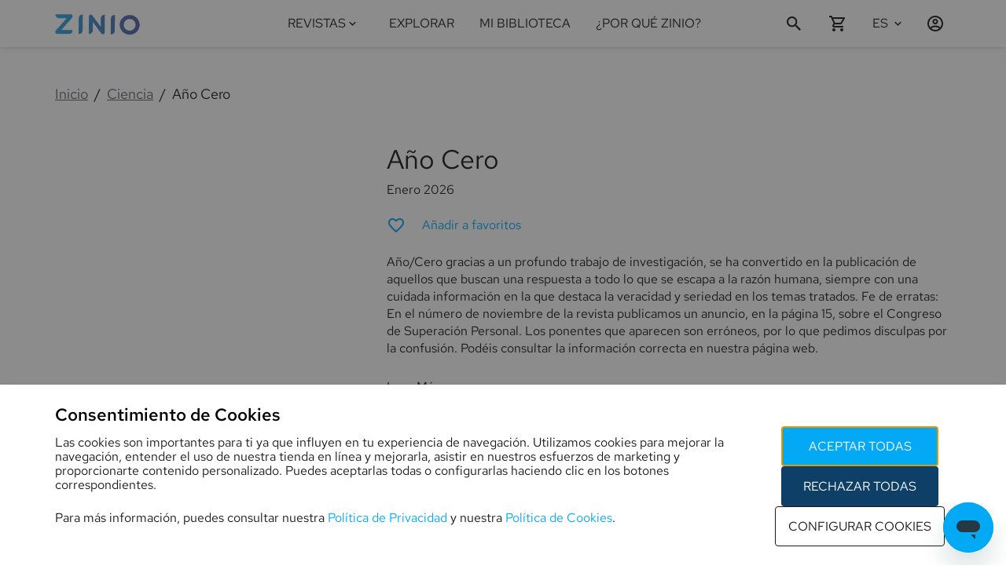

--- FILE ---
content_type: text/html; charset=utf-8
request_url: https://www.zinio.com/ar/publications/ano-cero/7872
body_size: 92304
content:
<!DOCTYPE html><style data-styled="true" data-styled-version="6.1.19">html,body{margin:0;padding:0;height:100%;font-family:'RedHatText-Variable','Arial';-webkit-text-size-adjust:100%;}/*!sc*/
*{-webkit-font-smoothing:antialiased;-moz-osx-font-smoothing:grayscale;box-sizing:border-box;}/*!sc*/
body{top:0;left:0;overflow-x:hidden;}/*!sc*/
#reactApp{min-height:100%;display:-webkit-box;display:-webkit-flex;display:-ms-flexbox;display:flex;-webkit-flex-direction:column;-ms-flex-direction:column;flex-direction:column;background-color:#ffffff;}/*!sc*/
h1,h2,h3,h4,h5,h6,p{font-weight:400;color:#1B1B1B;}/*!sc*/
h1{font-size:2rem;}/*!sc*/
h2{font-size:1.375rem;}/*!sc*/
h3{font-size:1.25rem;}/*!sc*/
h4{font-size:1.125rem;margin:1rem 0;}/*!sc*/
p{font-size:1rem;color:#1B1B1B;}/*!sc*/
a{-webkit-text-decoration:none;text-decoration:none;}/*!sc*/
.text-justify{text-align:justify!important;}/*!sc*/
.text-nowrap{white-space:nowrap!important;}/*!sc*/
.text-left{text-align:left!important;}/*!sc*/
.text-right{text-align:right!important;}/*!sc*/
.text-center{text-align:center!important;}/*!sc*/
.text-truncate{overflow:hidden;text-overflow:ellipsis;white-space:nowrap;}/*!sc*/
.scroll-block{overflow:hidden;}/*!sc*/
.no-focus:focus{outline:0;box-shadow:none;}/*!sc*/
.sr-only{position:absolute;width:1px;height:1px;padding:0;margin:-1px;overflow:hidden;clip:rect(0, 0, 0, 0);white-space:nowrap;border:0;}/*!sc*/
@media only screen and (max-width: 992px){html{font-size:14px;}.hide-small-medium{display:none;}}/*!sc*/
@media only screen and (max-width: 576px){.hide-small{display:none;}}/*!sc*/
@media print{body{visibility:hidden;}}/*!sc*/
data-styled.g1[id="sc-global-iMWUS1"]{content:"sc-global-iMWUS1,"}/*!sc*/
.tOGkG{font-family:'RedHatText-Variable';font-weight:400;-webkit-transition:color 0.2s ease-in-out;transition:color 0.2s ease-in-out;color:#1B1B1B;text-transform:none;-webkit-text-decoration:none;text-decoration:none;text-align:inherit;font-style:normal;}/*!sc*/
.cpZpGU{font-family:'RedHatText-Variable';font-weight:400;-webkit-transition:color 0.2s ease-in-out;transition:color 0.2s ease-in-out;color:#1B1B1B;cursor:pointer;text-transform:none;-webkit-text-decoration:none;text-decoration:none;text-align:inherit;font-style:normal;}/*!sc*/
.cpZpGU:hover{color:#03a9f4;}/*!sc*/
.cpZpGU:visited{color:#1B1B1B;}/*!sc*/
.jdeyUW{font-family:'RedHatText-Variable';font-weight:400;-webkit-transition:color 0.2s ease-in-out;transition:color 0.2s ease-in-out;color:#67686F;text-transform:none;-webkit-text-decoration:underline;text-decoration:underline;text-align:inherit;font-style:normal;}/*!sc*/
.eFfpjo{font-family:'RedHatText-Variable';font-weight:400;-webkit-transition:color 0.2s ease-in-out;transition:color 0.2s ease-in-out;color:#03a9f4;text-transform:none;-webkit-text-decoration:none;text-decoration:none;text-align:inherit;font-style:normal;}/*!sc*/
.uNPKu{font-family:'RedHatText-Variable';font-weight:400;-webkit-transition:color 0.2s ease-in-out;transition:color 0.2s ease-in-out;color:#1B1B1B;text-transform:uppercase;-webkit-text-decoration:none;text-decoration:none;text-align:inherit;font-style:normal;}/*!sc*/
.yBPPY{font-family:'RedHatText-Variable';font-weight:400;-webkit-transition:color 0.2s ease-in-out;transition:color 0.2s ease-in-out;color:#1B1B1B;text-transform:capitalize;-webkit-text-decoration:none;text-decoration:none;text-align:inherit;font-style:normal;}/*!sc*/
.cbeenG{font-family:'RedHatText-Variable';font-weight:400;-webkit-transition:color 0.2s ease-in-out;transition:color 0.2s ease-in-out;color:#67686F;text-transform:none;-webkit-text-decoration:none;text-decoration:none;text-align:inherit;font-style:normal;}/*!sc*/
data-styled.g5[id="TypographySC-id_kjd8qk"]{content:"tOGkG,cpZpGU,jdeyUW,eFfpjo,uNPKu,yBPPY,cbeenG,"}/*!sc*/
.cKJXEa{font-size:34px;}/*!sc*/
@media only screen and (max-width: 576px){.cKJXEa{font-size:34px;}}/*!sc*/
data-styled.g6[id="H1Typography-id_kjd8qk"]{content:"cKJXEa,"}/*!sc*/
.inTfFB{font-size:22px;font-weight:600;}/*!sc*/
data-styled.g7[id="H2Typography-id_kjd8qk"]{content:"inTfFB,"}/*!sc*/
.bXgQAg{font-size:18px;}/*!sc*/
data-styled.g8[id="H3Typography-id_kjd8qk"]{content:"bXgQAg,"}/*!sc*/
.bXgQwX{font-size:16px;line-height:18px;}/*!sc*/
data-styled.g9[id="H4Typography-id_kjd8qk"]{content:"bXgQwX,"}/*!sc*/
.bXgQtS{font-size:14px;}/*!sc*/
data-styled.g10[id="H5Typography-id_kjd8qk"]{content:"bXgQtS,"}/*!sc*/
.VCWNh{line-height:22px;font-size:18px;font-weight:600;}/*!sc*/
data-styled.g11[id="H6Typography-id_kjd8qk"]{content:"VCWNh,"}/*!sc*/
.gzdrzA{width:1140px;max-width:1140px;display:-webkit-box;display:-webkit-flex;display:-ms-flexbox;display:flex;margin:0 auto;}/*!sc*/
@media only screen and (max-width: 992px){.gzdrzA{width:100%;}}/*!sc*/
@media only screen and (min-width: 993px) and (max-width: 1140px){.gzdrzA{width:100%;}}/*!sc*/
data-styled.g16[id="WidthContainer-id_1jihrj1"]{content:"gzdrzA,"}/*!sc*/
@media only screen and (max-width: 992px){.cUHOjd{padding-left:1rem;padding-right:1rem;}}/*!sc*/
@media only screen and (min-width: 993px) and (max-width: 1140px){.cUHOjd{padding-left:1rem;padding-right:1rem;}}/*!sc*/
data-styled.g18[id="PaddedWidthContainer-id_1jihrj1"]{content:"cUHOjd,"}/*!sc*/
.cIwPQt{display:-webkit-box;display:-webkit-flex;display:-ms-flexbox;display:flex;-webkit-box-pack:center;-ms-flex-pack:center;-webkit-justify-content:center;justify-content:center;-webkit-align-items:center;-webkit-box-align:center;-ms-flex-align:center;align-items:center;padding:0 1rem;cursor:pointer;pointer-events:auto;color:#1B1B1B;}/*!sc*/
.cIwPQt >svg{-webkit-flex-shrink:0;-ms-flex-negative:0;flex-shrink:0;width:17px;height:17px;-webkit-transition:fill 0.2s ease-in-out;transition:fill 0.2s ease-in-out;fill:#1B1B1B;}/*!sc*/
.cIwPQt >svg g>*{fill:#1B1B1B;stroke:#1B1B1B;}/*!sc*/
.cIwPQt >svg+*:not(svg){margin-left:0.3rem;}/*!sc*/
@media only screen and (min-width: 993px){.cIwPQt:hover{color:#03a9f4;}.cIwPQt:hover >svg{fill:#03a9f4;}}/*!sc*/
.nCQxu{display:-webkit-box;display:-webkit-flex;display:-ms-flexbox;display:flex;-webkit-box-pack:center;-ms-flex-pack:center;-webkit-justify-content:center;justify-content:center;-webkit-align-items:center;-webkit-box-align:center;-ms-flex-align:center;align-items:center;padding:0;cursor:pointer;pointer-events:auto;color:#1B1B1B;}/*!sc*/
.nCQxu >svg{-webkit-flex-shrink:0;-ms-flex-negative:0;flex-shrink:0;width:17px;height:17px;-webkit-transition:fill 0.2s ease-in-out;transition:fill 0.2s ease-in-out;fill:#1B1B1B;}/*!sc*/
.nCQxu >svg g>*{fill:#1B1B1B;stroke:#1B1B1B;}/*!sc*/
.nCQxu >svg+*:not(svg){margin-left:0.3rem;}/*!sc*/
@media only screen and (min-width: 993px){.nCQxu:hover{color:#03a9f4;}.nCQxu:hover >svg{fill:#03a9f4;}}/*!sc*/
.cFWfqq{display:-webkit-box;display:-webkit-flex;display:-ms-flexbox;display:flex;-webkit-box-pack:center;-ms-flex-pack:center;-webkit-justify-content:center;justify-content:center;-webkit-align-items:center;-webkit-box-align:center;-ms-flex-align:center;align-items:center;padding:0;cursor:pointer;pointer-events:auto;color:#1B1B1B;}/*!sc*/
.cFWfqq >svg{-webkit-flex-shrink:0;-ms-flex-negative:0;flex-shrink:0;width:16px;height:16px;-webkit-transition:fill 0.2s ease-in-out;transition:fill 0.2s ease-in-out;fill:#1B1B1B;}/*!sc*/
.cFWfqq >svg g>*{fill:#1B1B1B;stroke:#1B1B1B;}/*!sc*/
.cFWfqq >svg+*:not(svg){margin-left:0.3rem;}/*!sc*/
@media only screen and (min-width: 993px){.cFWfqq:hover{color:#03a9f4;}.cFWfqq:hover >svg{fill:#03a9f4;}}/*!sc*/
.gPcMcy{display:-webkit-box;display:-webkit-flex;display:-ms-flexbox;display:flex;-webkit-box-pack:center;-ms-flex-pack:center;-webkit-justify-content:center;justify-content:center;-webkit-align-items:center;-webkit-box-align:center;-ms-flex-align:center;align-items:center;padding:0;cursor:pointer;pointer-events:auto;color:#808393;}/*!sc*/
.gPcMcy >svg{-webkit-flex-shrink:0;-ms-flex-negative:0;flex-shrink:0;width:18px;height:18px;-webkit-transition:fill 0.2s ease-in-out;transition:fill 0.2s ease-in-out;fill:#808393;}/*!sc*/
.gPcMcy >svg g>*{fill:#808393;stroke:#808393;}/*!sc*/
.gPcMcy >svg+*:not(svg){margin-left:0.3rem;}/*!sc*/
@media only screen and (min-width: 993px){.gPcMcy:hover{color:#03a9f4;}.gPcMcy:hover >svg{fill:#03a9f4;}}/*!sc*/
data-styled.g20[id="StyledIcon-id_1x8661q"]{content:"cIwPQt,nCQxu,cFWfqq,gPcMcy,"}/*!sc*/
.ehFGPk{display:-webkit-box;display:-webkit-flex;display:-ms-flexbox;display:flex;-webkit-box-pack:center;-ms-flex-pack:center;-webkit-justify-content:center;justify-content:center;-webkit-align-items:center;-webkit-box-align:center;-ms-flex-align:center;align-items:center;padding:0 1rem;cursor:pointer;pointer-events:auto;color:#1B1B1B;border:none;background:transparent;height:100%;}/*!sc*/
.ehFGPk >svg{-webkit-flex-shrink:0;-ms-flex-negative:0;flex-shrink:0;width:24px;height:24px;-webkit-transition:fill 0.2s ease-in-out;transition:fill 0.2s ease-in-out;fill:#1B1B1B;}/*!sc*/
.ehFGPk >svg g>*{fill:#1B1B1B;stroke:#1B1B1B;}/*!sc*/
.ehFGPk >svg+*:not(svg){margin-left:0.3rem;}/*!sc*/
@media only screen and (min-width: 993px){.ehFGPk:hover{color:#03a9f4;}.ehFGPk:hover >svg{fill:#03a9f4;}}/*!sc*/
.gLIwsT{display:-webkit-box;display:-webkit-flex;display:-ms-flexbox;display:flex;-webkit-box-pack:center;-ms-flex-pack:center;-webkit-justify-content:center;justify-content:center;-webkit-align-items:center;-webkit-box-align:center;-ms-flex-align:center;align-items:center;padding:0;cursor:pointer;pointer-events:auto;color:#1B1B1B;border:none;background:transparent;height:100%;}/*!sc*/
.gLIwsT >svg{-webkit-flex-shrink:0;-ms-flex-negative:0;flex-shrink:0;width:24px;height:24px;-webkit-transition:fill 0.2s ease-in-out;transition:fill 0.2s ease-in-out;fill:#1B1B1B;}/*!sc*/
.gLIwsT >svg g>*{fill:#1B1B1B;stroke:#1B1B1B;}/*!sc*/
.gLIwsT >svg+*:not(svg){margin-left:0.3rem;}/*!sc*/
@media only screen and (min-width: 993px){.gLIwsT:hover{color:#03a9f4;}.gLIwsT:hover >svg{fill:#03a9f4;}}/*!sc*/
.hdiJCN{display:-webkit-box;display:-webkit-flex;display:-ms-flexbox;display:flex;-webkit-box-pack:center;-ms-flex-pack:center;-webkit-justify-content:center;justify-content:center;-webkit-align-items:center;-webkit-box-align:center;-ms-flex-align:center;align-items:center;padding:0;cursor:default!important;pointer-events:none;color:#808393;border:none;background:transparent;height:100%;}/*!sc*/
.hdiJCN >svg{-webkit-flex-shrink:0;-ms-flex-negative:0;flex-shrink:0;width:19px;height:19px;-webkit-transition:fill 0.2s ease-in-out;transition:fill 0.2s ease-in-out;fill:#808393;}/*!sc*/
.hdiJCN >svg g>*{fill:#808393;stroke:#808393;}/*!sc*/
.hdiJCN >svg+*:not(svg){margin-left:0.3rem;}/*!sc*/
@media only screen and (min-width: 993px){.hdiJCN:hover{color:#808393;}.hdiJCN:hover >svg{fill:#808393;}}/*!sc*/
.ckSONB{display:-webkit-box;display:-webkit-flex;display:-ms-flexbox;display:flex;-webkit-box-pack:center;-ms-flex-pack:center;-webkit-justify-content:center;justify-content:center;-webkit-align-items:center;-webkit-box-align:center;-ms-flex-align:center;align-items:center;padding:0;cursor:default!important;pointer-events:none;color:#808393;border:none;background:transparent;height:100%;}/*!sc*/
.ckSONB >svg{-webkit-flex-shrink:0;-ms-flex-negative:0;flex-shrink:0;width:24px;height:24px;-webkit-transition:fill 0.2s ease-in-out;transition:fill 0.2s ease-in-out;fill:#808393;}/*!sc*/
.ckSONB >svg g>*{fill:#808393;stroke:#808393;}/*!sc*/
.ckSONB >svg+*:not(svg){margin-left:0.3rem;}/*!sc*/
@media only screen and (min-width: 993px){.ckSONB:hover{color:#808393;}.ckSONB:hover >svg{fill:#808393;}}/*!sc*/
data-styled.g21[id="IconButtonSC-id_1x8661q"]{content:"ehFGPk,gLIwsT,hdiJCN,ckSONB,"}/*!sc*/
.cAstAr{font-size:16px;line-height:22px;}/*!sc*/
data-styled.g22[id="Body1Typography-id_1pbrku5"]{content:"cAstAr,"}/*!sc*/
.hMxsGM{font-size:14px;line-height:24px;}/*!sc*/
@media only screen and (max-width: 576px){.hMxsGM{font-size:12px;line-height:22px;}}/*!sc*/
data-styled.g23[id="Body2Typography-id_1pbrku5"]{content:"hMxsGM,"}/*!sc*/
.lqKld{margin:0;padding:0 2rem;list-style:none;display:-webkit-box;display:-webkit-flex;display:-ms-flexbox;display:flex;-webkit-flex-direction:column;-ms-flex-direction:column;flex-direction:column;box-sizing:border-box;height:auto;overflow-y:auto;-webkit-overflow-scrolling:touch;}/*!sc*/
data-styled.g41[id="ListSC-id_198fyp3"]{content:"lqKld,"}/*!sc*/
.hEyGDS{-webkit-text-decoration:none;text-decoration:none;color:inherit;display:-webkit-box;display:-webkit-flex;display:-ms-flexbox;display:flex;-webkit-flex-direction:column;-ms-flex-direction:column;flex-direction:column;-webkit-box-pack:center;-ms-flex-pack:center;-webkit-justify-content:center;justify-content:center;word-break:break-word;}/*!sc*/
data-styled.g42[id="LinkItem-id_18y8laz"]{content:"hEyGDS,"}/*!sc*/
.dyykWA{display:-webkit-box;display:-webkit-flex;display:-ms-flexbox;display:flex;text-align:left;padding:1rem 0;-webkit-flex-shrink:0;-ms-flex-negative:0;flex-shrink:0;color:inherit;}/*!sc*/
.dyykWA .StyledIcon-id_1x8661q{margin-right:0.5rem;padding:0!important;}/*!sc*/
data-styled.g43[id="ListItem-id_18y8laz"]{content:"dyykWA,"}/*!sc*/
.cMlykf{display:-webkit-box;display:-webkit-flex;display:-ms-flexbox;display:flex;min-width:120px;}/*!sc*/
.cMlykf .footer-section-title{margin:1rem 0;}/*!sc*/
@media only screen and (max-width: 576px){.cMlykf{margin:0.5rem 0;}}/*!sc*/
data-styled.g44[id="FooterLinkColumnContainer-id_krzfba"]{content:"cMlykf,"}/*!sc*/
.eVAVQT{margin:1rem 1rem 0 1rem;padding:0;}/*!sc*/
.eVAVQT >.FooterLinkColumnContainer-id_krzfba{display:-webkit-box;display:-webkit-flex;display:-ms-flexbox;display:flex;}/*!sc*/
.eVAVQT .ListItem-id_18y8laz{padding:0 0 0.5rem 0;-webkit-box-pack:end;-ms-flex-pack:end;-webkit-justify-content:flex-end;justify-content:flex-end;}/*!sc*/
.eVAVQT .ListItem-id_18y8laz img{width:110px;height:36px;}/*!sc*/
@media only screen and (min-width: 577px) and (max-width: 992px){.eVAVQT{-webkit-flex-direction:row;-ms-flex-direction:row;flex-direction:row;padding:0;}}/*!sc*/
@media only screen and (max-width: 576px){.eVAVQT .ListItem-id_18y8laz{-webkit-box-pack:start;-ms-flex-pack:start;-webkit-justify-content:flex-start;justify-content:flex-start;}}/*!sc*/
data-styled.g45[id="FooterAppList-id_krzfba"]{content:"eVAVQT,"}/*!sc*/
.kDoOdg{width:100vw;display:-webkit-box;display:-webkit-flex;display:-ms-flexbox;display:flex;background:#F8F9FA;padding:2rem 0;}/*!sc*/
.kDoOdg .ListItem-id_18y8laz{padding:7px 2px;}/*!sc*/
.kDoOdg .PaddedWidthContainer-id_1jihrj1{-webkit-box-pack:justify;-webkit-justify-content:space-between;justify-content:space-between;-webkit-box-flex-wrap:wrap;-webkit-flex-wrap:wrap;-ms-flex-wrap:wrap;flex-wrap:wrap;}/*!sc*/
.kDoOdg .PaddedWidthContainer-id_1jihrj1 .LinkItem-id_18y8laz{padding:0;}/*!sc*/
.kDoOdg .PaddedWidthContainer-id_1jihrj1 >div,.kDoOdg .PaddedWidthContainer-id_1jihrj1 >section{display:-webkit-box;display:-webkit-flex;display:-ms-flexbox;display:flex;-webkit-flex-direction:column;-ms-flex-direction:column;flex-direction:column;}/*!sc*/
.kDoOdg .PaddedWidthContainer-id_1jihrj1 .ListSC-id_198fyp3{padding:0;-ms-overflow-style:none;overflow:auto;}/*!sc*/
.kDoOdg .PaddedWidthContainer-id_1jihrj1 >.ListItem-id_18y8laz{padding:0 1rem;min-width:48px;}/*!sc*/
@media only screen and (min-width: 577px) and (max-width: 992px){.kDoOdg .PaddedWidthContainer-id_1jihrj1{-webkit-box-pack:space-around;-ms-flex-pack:space-around;-webkit-justify-content:space-around;justify-content:space-around;}}/*!sc*/
@media only screen and (max-width: 576px){.kDoOdg .FooterLinkColumnContainer-id_krzfba{-webkit-flex:0 0 50%;-ms-flex:0 0 50%;flex:0 0 50%;}.kDoOdg .FooterLinkColumnContainer-id_krzfba:first-child{-webkit-flex:0 0 100%;-ms-flex:0 0 100%;flex:0 0 100%;}}/*!sc*/
data-styled.g46[id="FooterLinksStyled-id_krzfba"]{content:"kDoOdg,"}/*!sc*/
@media only screen and (min-width: 577px) and (max-width: 992px){.PaHwA{width:100%;}.PaHwA >.FooterAppList-id_krzfba{padding-top:1rem;-webkit-box-pack:space-around;-ms-flex-pack:space-around;-webkit-justify-content:space-around;justify-content:space-around;}.PaHwA >.FooterAppList-id_krzfba >.ListItem-id_18y8laz{-webkit-box-pack:start;-ms-flex-pack:start;-webkit-justify-content:flex-start;justify-content:flex-start;}}/*!sc*/
@media only screen and (max-width: 576px){.PaHwA{-webkit-flex:0 0 50%;-ms-flex:0 0 50%;flex:0 0 50%;}.PaHwA >.FooterAppList-id_krzfba{margin-left:0;}}/*!sc*/
data-styled.g47[id="FooterAppListContainer-id_krzfba"]{content:"PaHwA,"}/*!sc*/
.dVzoFA{display:-webkit-box;display:-webkit-flex;display:-ms-flexbox;display:flex;-webkit-align-items:center;-webkit-box-align:center;-ms-flex-align:center;align-items:center;-webkit-align-content:center;-ms-flex-line-pack:center;align-content:center;}/*!sc*/
.dVzoFA img{max-width:100%;height:60px;object-fit:contain;vertical-align:middle;}/*!sc*/
@media only screen and (max-width: 992px){.dVzoFA{margin-left:0;margin-right:auto;}}/*!sc*/
data-styled.g48[id="FooterLogo-id_krzfba"]{content:"dVzoFA,"}/*!sc*/
.dNpZcR{display:-webkit-box;display:-webkit-flex;display:-ms-flexbox;display:flex;border:none;background:none;padding:0;margin:0;-webkit-box-pack:start;-ms-flex-pack:start;-webkit-justify-content:flex-start;justify-content:flex-start;-webkit-align-items:center;-webkit-box-align:center;-ms-flex-align:center;align-items:center;min-width:44px;min-height:44px;}/*!sc*/
.dNpZcR span{-webkit-align-self:center;-ms-flex-item-align:center;-ms-grid-row-align:center;align-self:center;}/*!sc*/
.dNpZcR label{padding-right:0.5rem;display:-webkit-box;display:-webkit-flex;display:-ms-flexbox;display:flex;-webkit-flex-direction:column;-ms-flex-direction:column;flex-direction:column;-webkit-box-pack:center;-ms-flex-pack:center;-webkit-justify-content:center;justify-content:center;cursor:pointer;}/*!sc*/
.dNpZcR >.StyledIcon-id_1x8661q:first-child{display:none;}/*!sc*/
.dNpZcR:hover{cursor:pointer;}/*!sc*/
.dNpZcR:hover .H4Typography-id_kjd8qk,.dNpZcR:hover .Body1Typography-id_1pbrku5,.dNpZcR:hover .Body2Typography-id_1pbrku5{color:#03a9f4;}/*!sc*/
.dNpZcR:hover >.StyledIcon-id_1x8661q>svg{fill:#03a9f4;}/*!sc*/
.dNpZcR .expanded-icon{margin-left:0.25rem;-webkit-transform:rotate(360deg);-moz-transform:rotate(360deg);-ms-transform:rotate(360deg);transform:rotate(360deg);-webkit-transition:-webkit-transform 100ms ease-in-out;transition:transform 100ms ease-in-out;}/*!sc*/
.dNpZcR .subheaderIcon{display:none;}/*!sc*/
data-styled.g49[id="DropdownControlsSC-id_1by9737"]{content:"dNpZcR,"}/*!sc*/
.fVKLTZ{display:-webkit-box;display:-webkit-flex;display:-ms-flexbox;display:flex;position:relative;-webkit-flex-direction:column;-ms-flex-direction:column;flex-direction:column;-webkit-box-flex:0;-webkit-flex-grow:0;-ms-flex-positive:0;flex-grow:0;-webkit-box-pack:center;-ms-flex-pack:center;-webkit-justify-content:center;justify-content:center;background-color:transparent;}/*!sc*/
.fVKLTZ .dropdown-list{padding:inherit;background-color:#ffffff;min-width:180px;max-height:400px;margin-top:0;margin-bottom:10px;overflow-y:auto;position:absolute;top:100%;bottom:unset;right:0;z-index:1000;-webkit-overflow-scrolling:touch;box-shadow:0 3px 6px rgba(27,27,27, 0.04319829424307036),0 2px 6px rgba(27,27,27, 0.058823529411764705),0 0 4px rgba(27,27,27, 0.04);}/*!sc*/
.fVKLTZ .dropdown-list-enter{max-height:0px;}/*!sc*/
.fVKLTZ .dropdown-list-enter-active{max-height:400px;-webkit-transition:max-height 200ms cubic-bezier(0.55, 0.055, 0.675, 0.19);transition:max-height 200ms cubic-bezier(0.55, 0.055, 0.675, 0.19);}/*!sc*/
.fVKLTZ .dropdown-list-exit-active{max-height:0px;}/*!sc*/
data-styled.g50[id="DropdownSC-id_1by9737"]{content:"fVKLTZ,"}/*!sc*/
.gBrsoY{-webkit-box-flex-wrap:wrap;-webkit-flex-wrap:wrap;-ms-flex-wrap:wrap;flex-wrap:wrap;}/*!sc*/
data-styled.g57[id="ListSCWrap-id_qj9t7c"]{content:"gBrsoY,"}/*!sc*/
.iPtECy{width:100vw;background:#F8F9FA;}/*!sc*/
.iPtECy #footer-copyright{display:-webkit-box;display:-webkit-flex;display:-ms-flexbox;display:flex;-webkit-align-self:center;-ms-flex-item-align:center;-ms-grid-row-align:center;align-self:center;}/*!sc*/
.iPtECy #footer-privacy-links,.iPtECy #footer-social-links{display:-webkit-box;display:-webkit-flex;display:-ms-flexbox;display:flex;-webkit-flex-direction:row;-ms-flex-direction:row;flex-direction:row;-webkit-align-items:center;-webkit-box-align:center;-ms-flex-align:center;align-items:center;padding:0 1rem;}/*!sc*/
.iPtECy #footer-privacy-links >li,.iPtECy #footer-social-links >li{padding:2px 3px;}/*!sc*/
.iPtECy #footer-privacy-links >li .StyledIcon-id_1x8661q,.iPtECy #footer-social-links >li .StyledIcon-id_1x8661q{min-width:44px;min-height:44px;}/*!sc*/
.iPtECy #footer-privacy-links >li{padding:2px 0.5rem;}/*!sc*/
.iPtECy #footer-ns-select{display:-webkit-box;display:-webkit-flex;display:-ms-flexbox;display:flex;}/*!sc*/
.iPtECy #footer-privacy-links button{border:none;background:none;}/*!sc*/
.iPtECy .DropdownSelectItemSC-id_de0wfh{padding:0.1rem 1rem 0.1rem 0;}/*!sc*/
.iPtECy .PaddedWidthContainer-id_1jihrj1{padding-top:0.5em;padding-bottom:0.5em;-webkit-box-pack:justify;-webkit-justify-content:space-between;justify-content:space-between;}/*!sc*/
.iPtECy .ns-label{display:-webkit-box;display:-webkit-flex;display:-ms-flexbox;display:flex;-webkit-align-items:center;-webkit-box-align:center;-ms-flex-align:center;align-items:center;white-space:nowrap;}/*!sc*/
.iPtECy .ns-label span:first-child{display:inline-block;margin:0 -0.4rem 0 0;}/*!sc*/
.iPtECy .ns-label span{margin:0 0.4rem 0 0;}/*!sc*/
@media only screen and (max-width: 992px){.iPtECy .PaddedWidthContainer-id_1jihrj1{-webkit-flex-direction:column-reverse;-ms-flex-direction:column-reverse;flex-direction:column-reverse;}.iPtECy .PaddedWidthContainer-id_1jihrj1 #footer-copyright,.iPtECy .PaddedWidthContainer-id_1jihrj1 #footer-social-links{margin:1rem 0;-webkit-box-pack:center;-ms-flex-pack:center;-webkit-justify-content:center;justify-content:center;}.iPtECy .PaddedWidthContainer-id_1jihrj1 #footer-privacy-links{margin:1rem 0;-webkit-box-pack:space-evenly;-ms-flex-pack:space-evenly;-webkit-justify-content:space-evenly;justify-content:space-evenly;}.iPtECy .PaddedWidthContainer-id_1jihrj1 #footer-ns-select{-webkit-box-pack:center;-ms-flex-pack:center;-webkit-justify-content:center;justify-content:center;}.iPtECy .PaddedWidthContainer-id_1jihrj1 #footer-ns-select .dropdown-list{position:fixed;width:100%;max-height:90vh;right:unset;top:unset;bottom:0;left:0;}}/*!sc*/
data-styled.g58[id="FooterPolicyNsStyled-id_qj9t7c"]{content:"iPtECy,"}/*!sc*/
.lfpWoi{margin-top:auto;margin-bottom:0;}/*!sc*/
.lfpWoi .FooterLinksStyled-id_krzfba+.FooterPolicyNsStyled-id_qj9t7c >.PaddedWidthContainer-id_1jihrj1{border-top:solid 1px rgba(27,27,27,0.1);}/*!sc*/
data-styled.g60[id="FooterStyled-id_1amek0f"]{content:"lfpWoi,"}/*!sc*/
.GYgUH >:first-child{top:0;position:fixed;margin-top:0;}/*!sc*/
.GYgUH+main{padding-top:60px;}/*!sc*/
data-styled.g61[id="ScrollHidingWrapper-id_15ca36u"]{content:"GYgUH,"}/*!sc*/
.lfURgj{width:0%;display:-webkit-box;display:-webkit-flex;display:-ms-flexbox;display:flex;-webkit-flex-direction:column;-ms-flex-direction:column;flex-direction:column;-webkit-box-pack:center;-ms-flex-pack:center;-webkit-justify-content:center;justify-content:center;position:relative;min-width:56px;height:60px;float:right;-webkit-transition:width 300ms;transition:width 300ms;-webkit-backface-visibility:hidden;z-index:0;}/*!sc*/
.lfURgj #search-btn{width:56px;-webkit-box-pack:start;-ms-flex-pack:start;-webkit-justify-content:flex-start;justify-content:flex-start;z-index:2;margin:0;}/*!sc*/
.lfURgj #search-btn .StyledIcon-id_1x8661q{-webkit-box-pack:start;-ms-flex-pack:start;-webkit-justify-content:flex-start;justify-content:flex-start;}/*!sc*/
.lfURgj #search-close-btn{position:absolute;right:0;top:0;z-index:2;display:none!important;}/*!sc*/
.lfURgj #search-close-btn .StyledIcon-id_1x8661q{height:100%;}/*!sc*/
data-styled.g62[id="ExpandableSearchStyled-id_bs9ryo"]{content:"lfURgj,"}/*!sc*/
.jUvfzD{display:-webkit-box;display:-webkit-flex;display:-ms-flexbox;display:flex;-webkit-flex-direction:column;-ms-flex-direction:column;flex-direction:column;-webkit-box-pack:center;-ms-flex-pack:center;-webkit-justify-content:center;justify-content:center;margin:0 1rem;height:100%;}/*!sc*/
.jUvfzD,.jUvfzD >h1{color:#1B1B1B;cursor:pointer;-webkit-transition:color 0.2s ease-in-out;transition:color 0.2s ease-in-out;font-weight:400;-webkit-text-decoration:none;text-decoration:none;-webkit-flex:0 1 auto;-ms-flex:0 1 auto;flex:0 1 auto;word-wrap:break-word;pointer-events:auto;}/*!sc*/
.jUvfzD:hover{color:#03a9f4;}/*!sc*/
.jUvfzD:hover >span{color:#03a9f4;}/*!sc*/
@media only screen and (max-width: 992px){.jUvfzD{padding:1rem 0;-webkit-flex-shrink:0;-ms-flex-negative:0;flex-shrink:0;height:auto;margin:0;-webkit-align-self:flex-start;-ms-flex-item-align:start;align-self:flex-start;}}/*!sc*/
data-styled.g64[id="NavLinkSC-id_2lfmex"]{content:"jUvfzD,"}/*!sc*/
.fVUOeo{border:none;background:none;background-color:transparent;display:-webkit-box;display:-webkit-flex;display:-ms-flexbox;display:flex;height:100%;cursor:pointer;-webkit-align-items:center;-webkit-box-align:center;-ms-flex-align:center;align-items:center;-webkit-box-pack:center;-ms-flex-pack:center;-webkit-justify-content:center;justify-content:center;color:#1B1B1B;}/*!sc*/
.fVUOeo >.StyledIcon-id_1x8661q,.fVUOeo >span{color:inherit;position:relative;display:-webkit-box;display:-webkit-flex;display:-ms-flexbox;display:flex;-webkit-flex-direction:column;-ms-flex-direction:column;flex-direction:column;-webkit-box-pack:center;-ms-flex-pack:center;-webkit-justify-content:center;justify-content:center;height:100%;text-align:center;}/*!sc*/
.fVUOeo >.StyledIcon-id_1x8661q{padding:0;-webkit-transform:rotate(360deg);-moz-transform:rotate(360deg);-ms-transform:rotate(360deg);transform:rotate(360deg);-webkit-transition:-webkit-transform 100ms ease-in-out;transition:transform 100ms ease-in-out;}/*!sc*/
.fVUOeo:hover .H4Typography-id_kjd8qk,.fVUOeo:hover .Body2Typography-id_1pbrku5{color:#03a9f4!important;}/*!sc*/
.fVUOeo:hover >.StyledIcon-id_1x8661q svg{fill:#03a9f4!important;}/*!sc*/
data-styled.g65[id="DropdownToggle-id_oeeplh"]{content:"fVUOeo,"}/*!sc*/
.ehoaGb{cursor:pointer;}/*!sc*/
data-styled.g67[id="ObfuscatedLinkSC-id_p2lod9"]{content:"ehoaGb,"}/*!sc*/
.fUxuKA{margin:0 1rem;height:100%;-ms-overflow-style:-ms-autohiding-scrollbar;}/*!sc*/
.fUxuKA div.magazines-dropdown-menu-toggle{padding-left:0.5rem;}/*!sc*/
.fUxuKA div.magazines-dropdown-menu{position:fixed;top:60px;height:auto;max-height:600px;overflow-y:auto;z-index:2;}/*!sc*/
.fUxuKA div.magazines-dropdown-menu div.magazines-dropdown-menu-title{padding:1rem 0;border-bottom:1px solid rgba(0, 0, 0, 0.1);}/*!sc*/
.fUxuKA div.magazines-dropdown-menu-vertical{width:260px;margin-left:-24px;}/*!sc*/
.fUxuKA div.magazines-dropdown-menu-horizontal{width:850px;margin-left:-220px;}/*!sc*/
@media only screen and (max-height: 720px){.fUxuKA div.magazines-dropdown-menu{max-height:500px;}}/*!sc*/
.fUxuKA div.magazines-dropdown-menu-enter{max-height:0;}/*!sc*/
.fUxuKA div.magazines-dropdown-menu-enter-active{max-height:550px;-webkit-transition:max-height 200ms cubic-bezier(0.55, 0.055, 0.675, 0.19);transition:max-height 200ms cubic-bezier(0.55, 0.055, 0.675, 0.19);}/*!sc*/
.fUxuKA div.magazines-dropdown-menu-exit-active{max-height:0;}/*!sc*/
data-styled.g78[id="MagazinesDropdownMenuStyled-id_12tjhpx"]{content:"fUxuKA,"}/*!sc*/
.dtyJzE{display:-webkit-box;display:-webkit-flex;display:-ms-flexbox;display:flex;padding-left:1rem;}/*!sc*/
.dtyJzE button{height:100%;}/*!sc*/
@media only screen and (max-width: 992px){.dtyJzE .dropdown-list{max-height:calc(100vh - 60px);}}/*!sc*/
data-styled.g80[id="LanguageSelectorStyled-id_nxti7z"]{content:"dtyJzE,"}/*!sc*/
.dSOyUB{display:-webkit-box;display:-webkit-flex;display:-ms-flexbox;display:flex;height:100%;-webkit-box-pack:start;-ms-flex-pack:start;-webkit-justify-content:flex-start;justify-content:flex-start;-webkit-transition:width 300ms;transition:width 300ms;width:auto;max-width:172px;-webkit-flex-basis:auto;-ms-flex-preferred-size:auto;flex-basis:auto;z-index:1;}/*!sc*/
@media only screen and (min-width: 993px){.dSOyUB #user-logIn{padding:0 0 0 1rem;min-width:56px;}}/*!sc*/
data-styled.g83[id="IconsContainer-id_9rzwp3"]{content:"dSOyUB,"}/*!sc*/
.bPEwHW{display:none;margin-right:-1rem;}/*!sc*/
.bPEwHW div.sidebar-nav{display:-webkit-box;display:-webkit-flex;display:-ms-flexbox;display:flex;position:absolute;top:0;left:0;width:300px;z-index:3;height:calc(var(--vh, 1vh) * 100);-webkit-flex-direction:column;-ms-flex-direction:column;flex-direction:column;background-color:#ffffff;box-shadow:0 3px 6px rgba(27,27,27, 0.04319829424307036),0 2px 6px rgba(27,27,27, 0.058823529411764705),0 0 4px rgba(27,27,27, 0.04);}/*!sc*/
.bPEwHW div.sidebar-nav >section{position:fixed;display:-webkit-box;display:-webkit-flex;display:-ms-flexbox;display:flex;-webkit-flex-direction:column;-ms-flex-direction:column;flex-direction:column;-webkit-flex-shrink:0;-ms-flex-negative:0;flex-shrink:0;width:300px;-webkit-align-self:center;-ms-flex-item-align:center;-ms-grid-row-align:center;align-self:center;z-index:1;}/*!sc*/
.bPEwHW div.sidebar-nav >section >div:first-child{display:-webkit-box;display:-webkit-flex;display:-ms-flexbox;display:flex;}/*!sc*/
.bPEwHW div.sidebar-nav >section >div:first-child .StyledIcon-id_1x8661q{width:60px;height:60px;margin-left:auto;}/*!sc*/
.bPEwHW div.sidebar-nav >nav{display:-webkit-box;display:-webkit-flex;display:-ms-flexbox;display:flex;-webkit-flex-direction:column;-ms-flex-direction:column;flex-direction:column;margin-top:140px;padding:0 1rem;overflow:auto;-webkit-overflow-scrolling:touch;}/*!sc*/
.bPEwHW div.sidebar-nav >nav >a{display:-webkit-box;display:-webkit-flex;display:-ms-flexbox;display:flex;-webkit-flex-shrink:0;-ms-flex-negative:0;flex-shrink:0;}/*!sc*/
.bPEwHW div.sidebar-nav >nav >h5{margin:1rem 0;}/*!sc*/
.bPEwHW div.sidebar-nav-enter{left:-304px;}/*!sc*/
.bPEwHW div.sidebar-nav-enter-active{left:0;-webkit-transition:left 300ms ease-in-out;transition:left 300ms ease-in-out;}/*!sc*/
.bPEwHW div.sidebar-nav-exit-active{left:-304px;-webkit-transition:left 300ms ease-in-out;transition:left 300ms ease-in-out;}/*!sc*/
data-styled.g85[id="SidebarNavStyled-id_15xoys0"]{content:"bPEwHW,"}/*!sc*/
.bppIKf{display:-webkit-box;display:-webkit-flex;display:-ms-flexbox;display:flex;width:1140px;max-width:1140px;height:100%;margin:0 auto;}/*!sc*/
.bppIKf .publisher-name{font-size:2rem;}/*!sc*/
@media only screen and (min-width: 993px) and (max-width: 1140px){.bppIKf{width:100%;}}/*!sc*/
@media only screen and (max-width: 992px){.bppIKf{width:100%;}.bppIKf >.NavLinkSC-id_2lfmex,.bppIKf >.MagazinesDropdownMenuStyled-id_12tjhpx{display:none;}.bppIKf .SidebarNavStyled-id_15xoys0{display:-webkit-box;display:-webkit-flex;display:-ms-flexbox;display:flex;}}/*!sc*/
data-styled.g86[id="HeaderNavStyled-id_cxuweq"]{content:"bppIKf,"}/*!sc*/
.bURsFo{display:-webkit-box;display:-webkit-flex;display:-ms-flexbox;display:flex;-webkit-align-items:center;-webkit-box-align:center;-ms-flex-align:center;align-items:center;-webkit-align-content:center;-ms-flex-line-pack:center;align-content:center;}/*!sc*/
.bURsFo a{cursor:pointer;pointer-events:auto;}/*!sc*/
.bURsFo img{max-width:100%;max-height:50px;object-fit:contain;vertical-align:middle;}/*!sc*/
@media only screen and (min-width: 993px){.bURsFo{min-width:200px;}}/*!sc*/
@media only screen and (max-width: 992px){.bURsFo{margin-left:1rem;margin-right:auto;}}/*!sc*/
data-styled.g87[id="HeaderLogo-id_cxuweq"]{content:"bURsFo,"}/*!sc*/
.hpRAbI{display:-webkit-box;display:-webkit-flex;display:-ms-flexbox;display:flex;-webkit-align-items:center;-webkit-box-align:center;-ms-flex-align:center;align-items:center;-webkit-align-content:center;-ms-flex-line-pack:center;align-content:center;-webkit-box-pack:center;-ms-flex-pack:center;-webkit-justify-content:center;justify-content:center;-webkit-flex:1 1 auto;-ms-flex:1 1 auto;flex:1 1 auto;}/*!sc*/
.hpRAbI >h1{display:-webkit-box;display:-webkit-flex;display:-ms-flexbox;display:flex;font-size:2rem;-webkit-align-items:center;-webkit-box-align:center;-ms-flex-align:center;align-items:center;margin:0;}/*!sc*/
@media only screen and (max-width: 992px){.hpRAbI{display:none;margin-left:0;}}/*!sc*/
data-styled.g88[id="HeaderMenu-id_cxuweq"]{content:"hpRAbI,"}/*!sc*/
.DEjIs{display:-webkit-box;display:-webkit-flex;display:-ms-flexbox;display:flex;-webkit-align-items:center;-webkit-box-align:center;-ms-flex-align:center;align-items:center;-webkit-align-content:center;-ms-flex-line-pack:center;align-content:center;-webkit-box-pack:end;-ms-flex-pack:end;-webkit-justify-content:flex-end;justify-content:flex-end;-webkit-flex:initial;-ms-flex:initial;flex:initial;}/*!sc*/
.DEjIs >i+span{margin:0 1rem;}/*!sc*/
.DEjIs >h1{display:-webkit-box;display:-webkit-flex;display:-ms-flexbox;display:flex;font-size:2rem;-webkit-align-items:center;-webkit-box-align:center;-ms-flex-align:center;align-items:center;margin:0;}/*!sc*/
@media only screen and (min-width: 993px){.DEjIs{min-width:200px;}}/*!sc*/
@media only screen and (max-width: 992px){.DEjIs .ExpandableSearchStyled-id_bs9ryo{display:none;}}/*!sc*/
data-styled.g89[id="HeaderSettingsContainer-id_cxuweq"]{content:"DEjIs,"}/*!sc*/
.bJxBPX{display:-webkit-box;display:-webkit-flex;display:-ms-flexbox;display:flex;width:100vw;height:60px;background:#ffffff;z-index:10;box-shadow:0 3px 6px rgba(27,27,27, 0.04319829424307036),0 2px 6px rgba(27,27,27, 0.058823529411764705),0 0 4px rgba(27,27,27, 0.04);}/*!sc*/
@media only screen and (min-width: 993px){.bJxBPX{padding:2px 1rem;}}/*!sc*/
data-styled.g90[id="HeaderStyled-id_1ygp99c"]{content:"bJxBPX,"}/*!sc*/
.dbdMmn{--toastify-color-dark:#1B1B1B;--toastify-color-success:#00806f;--toastify-color-warning:#FFB74D;--toastify-color-error:#d01632;--toastify-toast-width:480px;--toastify-font-family:'RedHatText-Variable';--toastify-z-index:22;--toastify-text-color-light:#1B1B1B;}/*!sc*/
.dbdMmn .Toastify__toast{font-size:16px;}/*!sc*/
.dbdMmn .Toastify__toast-icon{-webkit-margin-end:15px;-webkit-margin-end:15px;margin-inline-end:15px;}/*!sc*/
.dbdMmn .Toastify__close-button{position:static;margin-left:1rem;min-width:44px;min-height:44px;}/*!sc*/
.dbdMmn .Toastify__close-button:focus-visible{outline:revert;}/*!sc*/
.dbdMmn .Toastify__close-button>svg{height:20px;width:20px;}/*!sc*/
data-styled.g92[id="ToastContainerStyled-id_dhcq6e"]{content:"dbdMmn,"}/*!sc*/
.iCJync{display:-webkit-box;display:-webkit-flex;display:-ms-flexbox;display:flex;width:100vw;-webkit-flex-direction:column;-ms-flex-direction:column;flex-direction:column;}/*!sc*/
.iCJync >div:first-child{display:-webkit-box;display:-webkit-flex;display:-ms-flexbox;display:flex;-webkit-flex-direction:column;-ms-flex-direction:column;flex-direction:column;-webkit-flex:1 0 auto;-ms-flex:1 0 auto;flex:1 0 auto;-ms-overflow-style:none;}/*!sc*/
data-styled.g113[id="ContentWrapper-id_obq0yd"]{content:"iCJync,"}/*!sc*/
.jaeHln{display:-webkit-box;display:-webkit-flex;display:-ms-flexbox;display:flex;-webkit-box-flex-wrap:wrap;-webkit-flex-wrap:wrap;-ms-flex-wrap:wrap;flex-wrap:wrap;}/*!sc*/
.jaeHln .bread-separator{padding:0 0.5rem;}/*!sc*/
.jaeHln .bread-home,.jaeHln .bread-category,.jaeHln .bread-publication,.jaeHln .bread-explore,.jaeHln .bread-explore-list,.jaeHln .bread-issue,.jaeHln .bread-library{text-decoration-color:#67686F;}/*!sc*/
.jaeHln .bread-home:hover,.jaeHln .bread-category:hover,.jaeHln .bread-publication:hover,.jaeHln .bread-explore:hover,.jaeHln .bread-explore-list:hover,.jaeHln .bread-issue:hover,.jaeHln .bread-library:hover{cursor:pointer;color:#1B1B1B;text-decoration-color:#1B1B1B;}/*!sc*/
.jaeHln .bread-current{margin:0;}/*!sc*/
.jaeHln .bread-current.article-title{white-space:nowrap;overflow:hidden;text-overflow:ellipsis;}/*!sc*/
data-styled.g114[id="BreadcrumbsSC-id_rcaylz"]{content:"jaeHln,"}/*!sc*/
.jkZVXb{padding:2.5rem 0 0 0;}/*!sc*/
.jkZVXb .breadcrumbs-main{max-width:100%;-webkit-align-items:center;-webkit-box-align:center;-ms-flex-align:center;align-items:center;line-height:40px;}/*!sc*/
.jkZVXb .bread-current{margin:0;}/*!sc*/
.jkZVXb .bread-current.article-title{white-space:nowrap;overflow:hidden;text-overflow:ellipsis;}/*!sc*/
@media only screen and (max-width: 992px){.jkZVXb{padding-left:1rem;padding-right:1rem;}}/*!sc*/
@media only screen and (min-width: 993px) and (max-width: 1140px){.jkZVXb{padding-left:1rem;padding-right:1rem;}}/*!sc*/
data-styled.g115[id="BreadcrumbsContainer-id_rcaylz"]{content:"jkZVXb,"}/*!sc*/
.cGxOLg >img{width:100%;-webkit-filter:none;filter:none;opacity:1;-webkit-animation:heQYlI 300ms;animation:heQYlI 300ms;}/*!sc*/
data-styled.g116[id="StyledPicture-id_swnqnc"]{content:"cGxOLg,"}/*!sc*/
.itJAet{display:-webkit-box;display:-webkit-flex;display:-ms-flexbox;display:flex;-webkit-flex-direction:column;-ms-flex-direction:column;flex-direction:column;box-sizing:border-box;box-shadow:0 2px 4px rgba(27,27,27, 0.032132196162046905),0 2px 4px rgba(27,27,27, 0.058823529411764705),0 0 4px rgba(27,27,27, 0.04);-webkit-transition:box-shadow 0.3s ease;transition:box-shadow 0.3s ease;border-radius:2px;margin:1rem 0;position:relative;width:200px;overflow:hidden;}/*!sc*/
.itJAet .SubtitleTypography-id_dzsvkh{padding:0 0.75em 0.45em 0.75em;}/*!sc*/
.itJAet .SubtitleTypography-id_dzsvkh,.itJAet .issue-name{background:#ffffff;text-overflow:ellipsis;white-space:nowrap;overflow:hidden;}/*!sc*/
.itJAet img{width:100%;min-height:270px;max-height:270px;display:block;position:relative;overflow:hidden;color:#ffffff;background:#ededed;cursor:pointer;vertical-align:top;}/*!sc*/
.itJAet.issue-edit:hover{cursor:pointer;}/*!sc*/
.itJAet:hover{box-shadow:0px 2px 6px rgba(0, 0, 0, 0.1),0px 4px 10px rgba(0, 0, 0, 0.08);}/*!sc*/
@media only screen and (max-width: 992px){.itJAet{width:140px;min-height:190px;}.itJAet img{min-height:190px;max-height:190px;}}/*!sc*/
.itJAet .padlock-icon:hover *{cursor:pointer!important;}/*!sc*/
data-styled.g135[id="IssueStyled-id_nco3pa"]{content:"itJAet,"}/*!sc*/
.PmNQA{height:36px;max-height:36px;display:-webkit-box;display:-webkit-flex;display:-ms-flexbox;display:flex;-webkit-box-pack:justify;-webkit-justify-content:space-between;justify-content:space-between;-webkit-align-items:center;-webkit-box-align:center;-ms-flex-align:center;align-items:center;padding:0 0.45em;}/*!sc*/
.PmNQA .issue-name{width:calc(100% - 0px);}/*!sc*/
data-styled.g137[id="IssueNameSC-id_nco3pa"]{content:"PmNQA,"}/*!sc*/
.lhfjtq{position:relative;overflow:hidden;height:100%;background:#ededed;}/*!sc*/
.lhfjtq::after{content:'';display:block;background:#efefef;position:absolute;top:0;bottom:0;width:100%;height:100%;}/*!sc*/
data-styled.g138[id="Loader-id_1atjryh"]{content:"lhfjtq,"}/*!sc*/
.btACao{margin:1rem 0 0 0;pointer-events:none;}/*!sc*/
.btACao >div:first-child{height:270px;width:100%;}/*!sc*/
.btACao >div:nth-child(2){height:70px;padding:0.45rem 0.75rem;}/*!sc*/
.btACao >div:nth-child(2) .Loader-id_1atjryh{height:20px;width:60%;}/*!sc*/
.btACao >div:nth-child(2) .Loader-id_1atjryh:first-of-type{width:100%;margin-bottom:1rem;}/*!sc*/
@media only screen and (max-width: 992px){.btACao{width:140px;}.btACao >div:first-child{height:190px;}}/*!sc*/
data-styled.g139[id="IssuePlaceholderSC-id_1atjryh"]{content:"btACao,"}/*!sc*/
.eqCbzh{display:-webkit-box;display:-webkit-flex;display:-ms-flexbox;display:flex;-webkit-align-items:center;-webkit-box-align:center;-ms-flex-align:center;align-items:center;padding-bottom:1rem;}/*!sc*/
.eqCbzh >:first-child{margin-right:auto;}/*!sc*/
.eqCbzh >.view-all-text{padding-right:1rem;}/*!sc*/
data-styled.g140[id="IssuesSliderHeaderSC-id_196b6tj"]{content:"eqCbzh,"}/*!sc*/
.jAGWKs{display:-webkit-box;display:-webkit-flex;display:-ms-flexbox;display:flex;margin-right:0;margin-left:1rem;}/*!sc*/
data-styled.g141[id="SliderNavigation-id_196b6tj"]{content:"jAGWKs,"}/*!sc*/
.hOVA-de{max-width:1140px;display:-webkit-box;display:-webkit-flex;display:-ms-flexbox;display:flex;margin:1.5rem auto;-webkit-flex-direction:column;-ms-flex-direction:column;flex-direction:column;width:100%;}/*!sc*/
.hOVA-de .container___2O72F{position:relative;overflow:hidden;height:100%;width:100%;}/*!sc*/
.hOVA-de .overlay___IV4qY{position:absolute;top:0;left:0;bottom:0;right:0;opacity:0;cursor:-webkit-zoom-in;cursor:zoom-in;-webkit-transition:opacity 300ms,-webkit-transform 300ms;transition:opacity 300ms,transform 300ms;}/*!sc*/
.hOVA-de .slide___3-Nqo{position:relative;display:block;box-sizing:border-box;height:0;margin:0;list-style-type:none;}/*!sc*/
.hOVA-de .slideHorizontal___1NzNV{float:left;}/*!sc*/
.hOVA-de .slideInner___2mfX9{position:absolute;top:0;left:0;width:100%;height:100%;}/*!sc*/
.hOVA-de .horizontalSlider___281Ls{position:relative;overflow:hidden;}/*!sc*/
.hOVA-de .horizontalSliderTray___1L-0W{overflow:hidden;width:100%;}/*!sc*/
.hOVA-de .sliderTray___-vHFQ{display:block;list-style:none;padding:0;margin:0;}/*!sc*/
.hOVA-de .sliderAnimation___300FY{-webkit-transition:-webkit-transform 0.5s;transition:transform 0.5s;transition-timing-function:cubic-bezier(0.645, 0.045, 0.355, 1);will-change:transform;}/*!sc*/
.hOVA-de .carousel__slide{padding-top:2px!important;padding-bottom:1px!important;}/*!sc*/
.hOVA-de .carousel__slider{margin-left:-14px;margin-right:-10px;}/*!sc*/
.hOVA-de .IssueStyled-id_nco3pa,.hOVA-de .IssuePlaceholderSC-id_1atjryh{margin:0 auto;}/*!sc*/
@media only screen and (max-width: 992px){.hOVA-de .carousel__slider{height:275px!important;}}/*!sc*/
@media only screen and (min-width: 993px) and (max-width: 1100px),only screen and (min-width: 651px) and (max-width: 830px){.hOVA-de .carousel__slider-tray{width:100%!important;}.hOVA-de .carousel__slider-tray>.carousel__slide:nth-child(-n+4){width:25%!important;}.hOVA-de .carousel__slider-tray>.carousel__slide:nth-child(n+5){display:none;width:0!important;}}/*!sc*/
@media only screen and (min-width: 481px) and (max-width: 650px){.hOVA-de .carousel__slider-tray{width:100%!important;}.hOVA-de .carousel__slider-tray>.carousel__slide:nth-child(-n+3){width:33%!important;}.hOVA-de .carousel__slider-tray>.carousel__slide:nth-child(n+4){display:none;width:0!important;}}/*!sc*/
@media only screen and (max-width: 480px){.hOVA-de .carousel__slider-tray{width:100%!important;}.hOVA-de .carousel__slider-tray>.carousel__slide:nth-child(-n+2){width:50%!important;}.hOVA-de .carousel__slider-tray>.carousel__slide:nth-child(n+3){display:none;width:0!important;}}/*!sc*/
data-styled.g142[id="CarouselContainer-id_1hwcy7y"]{content:"hOVA-de,"}/*!sc*/
.dIChKp{position:relative;display:-webkit-box;display:-webkit-flex;display:-ms-flexbox;display:flex;-webkit-flex-direction:column;-ms-flex-direction:column;flex-direction:column;margin-bottom:2rem;padding:0;border-radius:2px;-webkit-transition:box-shadow 0.3s ease;transition:box-shadow 0.3s ease;}/*!sc*/
.dIChKp .article-image-big img,.dIChKp .article-image-small img{border-radius:4px;object-fit:cover;object-position:center;}/*!sc*/
.dIChKp .article-image-small{-webkit-align-self:center;-ms-flex-item-align:center;-ms-grid-row-align:center;align-self:center;margin:0rem 1px 1px 1rem;}/*!sc*/
.dIChKp .article-image-small img{width:77px;height:86px;}/*!sc*/
.dIChKp .article-image-big img{height:220px;}/*!sc*/
.dIChKp .article-info{margin:0.5rem 0 0 0;text-overflow:ellipsis;overflow:hidden;white-space:nowrap;}/*!sc*/
.dIChKp .article-info .separator{margin:0 5px;}/*!sc*/
.dIChKp .article-content{display:-webkit-box;display:-webkit-flex;display:-ms-flexbox;display:flex;-webkit-flex-direction:column;-ms-flex-direction:column;flex-direction:column;}/*!sc*/
.dIChKp .article-title{-webkit-flex-shrink:0;-ms-flex-negative:0;flex-shrink:0;margin:0.35rem 0 0 0;overflow:hidden;max-height:44px;height:44px;text-overflow:ellipsis;word-break:break-word;display:-webkit-box;-webkit-line-clamp:2;-webkit-box-orient:vertical;}/*!sc*/
.dIChKp .article-excerpt-container{display:-webkit-box;display:-webkit-flex;display:-ms-flexbox;display:flex;-webkit-box-pack:justify;-webkit-justify-content:space-between;justify-content:space-between;-webkit-box-flex:0;-webkit-flex-grow:0;-ms-flex-positive:0;flex-grow:0;-webkit-flex-shrink:1;-ms-flex-negative:1;flex-shrink:1;}/*!sc*/
.dIChKp .article-excerpt-container p{margin:0.5rem 0.5rem 0.5rem 0;text-overflow:ellipsis;word-break:break-word;display:-webkit-box;-webkit-line-clamp:4;-webkit-box-orient:vertical;overflow:hidden;}/*!sc*/
.dIChKp .article-footer{display:-webkit-box;display:-webkit-flex;display:-ms-flexbox;display:flex;-webkit-box-pack:justify;-webkit-justify-content:space-between;justify-content:space-between;-webkit-align-items:center;-webkit-box-align:center;-ms-flex-align:center;align-items:center;height:24px;}/*!sc*/
.dIChKp .article-footer [id^='saved-articles-inactive_']:not(:disabled):hover .H5Typography-id_kjd8qk,.dIChKp .article-footer [id^='saved-articles-active_']:not(:disabled):hover .H5Typography-id_kjd8qk{color:#03a9f4;}/*!sc*/
.dIChKp .article-footer [id^='saved-articles-inactive_']:not(:disabled):hover svg,.dIChKp .article-footer [id^='saved-articles-active_']:not(:disabled):hover svg{fill:#03a9f4;}/*!sc*/
.dIChKp .article-footer [id^='saved-articles-inactive_']:disabled .H5Typography-id_kjd8qk,.dIChKp .article-footer [id^='saved-articles-active_']:disabled .H5Typography-id_kjd8qk{color:#808393;}/*!sc*/
.dIChKp:hover{cursor:pointer;}/*!sc*/
.dIChKp:hover .article-time svg{fill:#1B1B1B;}/*!sc*/
data-styled.g149[id="ArticleCardSC-id_fhdyv"]{content:"dIChKp,"}/*!sc*/
.gknWWw .slick-slider{position:relative;display:block;box-sizing:border-box;-webkit-user-select:none;-moz-user-select:none;-ms-user-select:none;-webkit-user-select:none;-moz-user-select:none;-ms-user-select:none;user-select:none;-webkit-touch-callout:none;-ms-touch-action:pan-y;touch-action:pan-y;-webkit-tap-highlight-color:transparent;}/*!sc*/
.gknWWw .slick-list{position:relative;display:block;overflow:hidden;margin:0;padding:0;}/*!sc*/
.gknWWw .slick-list.dragging{cursor:pointer;}/*!sc*/
.gknWWw .slick-slider .slick-track,.gknWWw .slick-slider .slick-list{-webkit-transform:translate3d(0, 0, 0);-moz-transform:translate3d(0, 0, 0);-ms-transform:translate3d(0, 0, 0);-o-transform:translate3d(0, 0, 0);-webkit-transform:translate3d(0, 0, 0);-moz-transform:translate3d(0, 0, 0);-ms-transform:translate3d(0, 0, 0);transform:translate3d(0, 0, 0);}/*!sc*/
.gknWWw .slick-track{position:relative;top:0;left:0;display:block;}/*!sc*/
.gknWWw .slick-track:after{clear:both;}/*!sc*/
.gknWWw .slick-loading .slick-track{visibility:hidden;}/*!sc*/
.gknWWw .slick-slide{display:none;float:left;height:100%;min-height:1px;}/*!sc*/
.gknWWw [dir='rtl'] .slick-slide{float:right;}/*!sc*/
.gknWWw .slick-slide img{display:block;}/*!sc*/
.gknWWw .slick-slide.slick-loading img{display:none;}/*!sc*/
.gknWWw .slick-slide.dragging img{pointer-events:none;}/*!sc*/
.gknWWw .slick-initialized .slick-slide{display:block;}/*!sc*/
.gknWWw .slick-loading .slick-slide{visibility:hidden;}/*!sc*/
.gknWWw .slick-vertical .slick-slide{display:block;height:auto;border:1px solid transparent;}/*!sc*/
.gknWWw .slick-arrow.slick-hidden{display:none;}/*!sc*/
.gknWWw .slick-dots{position:absolute;display:block;width:100%;padding:0;margin:0;list-style:none;text-align:center;bottom:1.4rem;}/*!sc*/
.gknWWw .slick-dots li{position:relative;display:inline-block;width:10px;height:10px;margin:0 5px;padding:0;cursor:pointer;}/*!sc*/
.gknWWw .slick-dots li button{font-size:0;line-height:0;display:block;width:10px;height:10px;border-radius:6px;padding:5px;cursor:pointer;background:transparent;box-sizing:border-box;border:1px solid rgba(255, 255, 255, 0.5);}/*!sc*/
.gknWWw .slick-dots li button:hover:before,.gknWWw .slick-dots li button:focus:before{opacity:1;}/*!sc*/
.gknWWw .slick-dots li.slick-active button{opacity:1;background:#ffffff;}/*!sc*/
data-styled.g164[id="SliderStyled-id_5315jo"]{content:"gknWWw,"}/*!sc*/
.dSVJvw{margin-top:0;-webkit-flex-direction:column;-ms-flex-direction:column;flex-direction:column;}/*!sc*/
.dSVJvw .slick-slide>div{display:-webkit-box;display:-webkit-flex;display:-ms-flexbox;display:flex;-webkit-box-pack:justify;-webkit-justify-content:space-between;justify-content:space-between;}/*!sc*/
.dSVJvw .article-card{-webkit-flex:0 0 30%;-ms-flex:0 0 30%;flex:0 0 30%;margin-bottom:2rem;min-width:0;}/*!sc*/
.dSVJvw .articles-carousel-content{margin-left:-14px;margin-right:-10px;}/*!sc*/
.dSVJvw .slick-slide>div{margin-left:15px;margin-right:15px;}/*!sc*/
.dSVJvw .slick-list{padding:0;}/*!sc*/
@media only screen and (min-width: 577px) and (max-width: 992px){.dSVJvw .article-card{-webkit-flex:0 0 46%;-ms-flex:0 0 46%;flex:0 0 46%;}}/*!sc*/
@media only screen and (max-width: 576px){.dSVJvw .article-card{-webkit-flex:0 0 100%;-ms-flex:0 0 100%;flex:0 0 100%;}}/*!sc*/
@media only screen and (max-width: 992px){.dSVJvw .slick-slide{display:none;}.dSVJvw .slick-active{display:block;}.dSVJvw .slick-active >div>.article-card:nth-child(n + 3){display:none!important;}}/*!sc*/
@media only screen and (max-width: 576px){.dSVJvw .slick-slide{display:none;}.dSVJvw .slick-active{display:block;}.dSVJvw .slick-active >div>.article-card:nth-child(n + 2){display:none!important;}}/*!sc*/
data-styled.g165[id="ArticlesCarouselStyled-id_1pvt7id"]{content:"dSVJvw,"}/*!sc*/
.kvqjlo{display:-webkit-box;display:-webkit-flex;display:-ms-flexbox;display:flex;-webkit-align-items:center;-webkit-box-align:center;-ms-flex-align:center;align-items:center;}/*!sc*/
.kvqjlo >:first-child{margin-right:auto;}/*!sc*/
data-styled.g166[id="SliderTitleBar-id_1pvt7id"]{content:"kvqjlo,"}/*!sc*/
.dlNDWx{width:33%;height:50%;overflow:hidden;box-shadow:0 5px 10px rgba(27,27,27, 0.06533049040511728),0 3px 10px rgba(27,27,27, 0.05588235294117647),0 0 4px rgba(27,27,27, 0.04);}/*!sc*/
.dlNDWx >picture{display:-webkit-box;display:-webkit-flex;display:-ms-flexbox;display:flex;}/*!sc*/
.dlNDWx >img{object-fit:cover;object-position:center;width:100%;padding:0;}/*!sc*/
@media only screen and (max-width: 576px){.dlNDWx{max-width:100%;width:100%;}}/*!sc*/
data-styled.g203[id="ProductCoverStyled-id_1nyj96g"]{content:"dlNDWx,"}/*!sc*/
.hGrclL{display:-webkit-box;display:-webkit-flex;display:-ms-flexbox;display:flex;-webkit-flex-direction:column;-ms-flex-direction:column;flex-direction:column;padding-top:1rem;}/*!sc*/
.hGrclL .description{margin-bottom:1rem;}/*!sc*/
.hGrclL #product-read-more-button{-webkit-align-self:flex-start;-ms-flex-item-align:start;align-self:flex-start;}/*!sc*/
@media only screen and (max-width: 576px){.hGrclL .description{text-align:justify;}}/*!sc*/
data-styled.g204[id="ProductDescriptionSC-id_ghbzg2"]{content:"hGrclL,"}/*!sc*/
.hSlKkB .button-placeholder,.hSlKkB .price-placeholder,.hSlKkB .total-issues-placeholder{display:-webkit-box;display:-webkit-flex;display:-ms-flexbox;display:flex;width:100%;-webkit-box-pack:center;-ms-flex-pack:center;-webkit-justify-content:center;justify-content:center;-webkit-align-items:center;-webkit-box-align:center;-ms-flex-align:center;align-items:center;}/*!sc*/
.hSlKkB .button-placeholder{margin-bottom:0.875rem;}/*!sc*/
.hSlKkB .total-issues-placeholder{padding:0.8rem 0 0 0;}/*!sc*/
.hSlKkB .button-placeholder>.Loader-id_1atjryh{width:100%;max-width:352px;height:48px;}/*!sc*/
@media only screen and (min-width: 577px) and (max-width: 992px){.hSlKkB .button-placeholder>.Loader-id_1atjryh{height:44px;}}/*!sc*/
.hSlKkB .price-placeholder>.Loader-id_1atjryh{width:192px;height:18px;}/*!sc*/
.hSlKkB .total-issues-placeholder>.Loader-id_1atjryh{width:210px;height:18px;}/*!sc*/
data-styled.g210[id="ButtonPlaceHolderContainer-id_qe6hkt"]{content:"hSlKkB,"}/*!sc*/
.fXOtqT{width:100%;display:-webkit-box;display:-webkit-flex;display:-ms-flexbox;display:flex;-webkit-flex-direction:row;-ms-flex-direction:row;flex-direction:row;-webkit-box-pack:start;-ms-flex-pack:start;-webkit-justify-content:flex-start;justify-content:flex-start;}/*!sc*/
.fXOtqT #issue-price-ab,.fXOtqT #subscribe-prices-issues-ab,.fXOtqT #subscribe-prices-ab{display:none;}/*!sc*/
.fXOtqT >div{width:50%;text-align:center;display:-webkit-box;display:-webkit-flex;display:-ms-flexbox;display:flex;-webkit-flex-direction:column;-ms-flex-direction:column;flex-direction:column;-webkit-align-items:center;-webkit-box-align:center;-ms-flex-align:center;align-items:center;}/*!sc*/
.fXOtqT >div:first-of-type{margin-right:1rem;}/*!sc*/
.fXOtqT >div button,.fXOtqT >div #issue-bundle-btn{margin-bottom:0.875rem;}/*!sc*/
@media only screen and (max-width: 576px){.fXOtqT{-webkit-flex-direction:column;-ms-flex-direction:column;flex-direction:column;-webkit-align-items:center;-webkit-box-align:center;-ms-flex-align:center;align-items:center;}.fXOtqT >div{margin:0 0 1rem 0;width:100%;}.fXOtqT >div:first-of-type{margin-right:0;margin-bottom:2em;-webkit-order:2;-ms-flex-order:2;order:2;}.fXOtqT >div:nth-of-type(2){-webkit-order:1;-ms-flex-order:1;order:1;}}/*!sc*/
@media only screen and (max-width: 992px){.fXOtqT{-webkit-flex-direction:column;-ms-flex-direction:column;flex-direction:column;}.fXOtqT >div{width:100%;margin:0 0 1rem 0;}.fXOtqT >div:first-of-type{margin-right:0;-webkit-order:2;-ms-flex-order:2;order:2;}.fXOtqT >div:nth-of-type(2){-webkit-order:1;-ms-flex-order:1;order:1;}}/*!sc*/
data-styled.g214[id="ProductButtons-id_yckmh8"]{content:"fXOtqT,"}/*!sc*/
.buUCFo{display:-webkit-box;display:-webkit-flex;display:-ms-flexbox;display:flex;width:50%;-webkit-align-self:flex-end;-ms-flex-item-align:end;align-self:flex-end;-webkit-box-pack:center;-ms-flex-pack:center;-webkit-justify-content:center;justify-content:center;margin-top:-1rem;margin-bottom:0.5rem;padding:0 0 0.4rem 0.5rem;}/*!sc*/
@media only screen and (max-width: 992px){.buUCFo{width:100%;padding-left:0;}}/*!sc*/
data-styled.g215[id="DiscountTextContainer-id_yckmh8"]{content:"buUCFo,"}/*!sc*/
.blffng .Loader-id_1atjryh{height:18px;width:314px;}/*!sc*/
data-styled.g216[id="DiscountTextPlaceholder-id_yckmh8"]{content:"blffng,"}/*!sc*/
.jconzN{display:-webkit-box;display:-webkit-flex;display:-ms-flexbox;display:flex;-webkit-flex-direction:column;-ms-flex-direction:column;flex-direction:column;padding:1rem 0 1rem 0;}/*!sc*/
data-styled.g217[id="ProductActions-id_yckmh8"]{content:"jconzN,"}/*!sc*/
.erghym{display:-webkit-box;display:-webkit-flex;display:-ms-flexbox;display:flex;-webkit-box-flex-wrap:wrap;-webkit-flex-wrap:wrap;-ms-flex-wrap:wrap;flex-wrap:wrap;-webkit-box-pack:justify;-webkit-justify-content:space-between;justify-content:space-between;padding-top:2.5rem;margin-bottom:5rem;}/*!sc*/
@media only screen and (min-width: 577px) and (max-width: 992px){.erghym{margin-bottom:2rem;}}/*!sc*/
@media only screen and (max-width: 576px){.erghym{padding-top:1.5rem;margin-bottom:1.5rem;}}/*!sc*/
data-styled.g218[id="ProductLayout-id_1hbuy9v"]{content:"erghym,"}/*!sc*/
.Vtibn #in-this-issue-container{background-color:#F8F9FA;padding:2rem 1rem 1rem 1rem;margin-bottom:1rem;}/*!sc*/
.Vtibn >:last-child{padding-bottom:3rem;}/*!sc*/
@media only screen and (max-width: 992px){.Vtibn .ProductLayout-id_1hbuy9v,.Vtibn .CarouselContainer-id_1hwcy7y,.Vtibn .BreadcrumbsContainer-id_rcaylz{padding-left:1rem;padding-right:1rem;}}/*!sc*/
@media only screen and (min-width: 993px) and (max-width: 1140px){.Vtibn .ProductLayout-id_1hbuy9v,.Vtibn .CarouselContainer-id_1hwcy7y,.Vtibn .BreadcrumbsContainer-id_rcaylz{padding-left:1rem;padding-right:1rem;}}/*!sc*/
data-styled.g219[id="ProductStyled-id_1hbuy9v"]{content:"Vtibn,"}/*!sc*/
.bkBBbJ{width:63%;display:-webkit-box;display:-webkit-flex;display:-ms-flexbox;display:flex;-webkit-flex-direction:column;-ms-flex-direction:column;flex-direction:column;}/*!sc*/
.bkBBbJ >.H1Typography-id_kjd8qk{margin:0;}/*!sc*/
.bkBBbJ >.H1Typography-id_kjd8qk .H4Typography-id_kjd8qk{margin-top:0.5rem;display:block;width:100%;}/*!sc*/
.bkBBbJ >.H4Typography-id_kjd8qk{display:-webkit-box;display:-webkit-flex;display:-ms-flexbox;display:flex;margin-top:0.5rem;}/*!sc*/
@media only screen and (max-width: 992px){.bkBBbJ{padding-left:0;}.bkBBbJ >.H4Typography-id_kjd8qk{-webkit-box-pack:start;-ms-flex-pack:start;-webkit-justify-content:flex-start;justify-content:flex-start;}}/*!sc*/
@media only screen and (max-width: 576px){.bkBBbJ{max-width:100%;width:100%;margin-top:1em;}.bkBBbJ .H1Typography-id_kjd8qk{text-align:center;}.bkBBbJ .H1Typography-id_kjd8qk .H4Typography-id_kjd8qk{-webkit-box-pack:center;-ms-flex-pack:center;-webkit-justify-content:center;justify-content:center;}.bkBBbJ >.H4Typography-id_kjd8qk{-webkit-box-pack:center;-ms-flex-pack:center;-webkit-justify-content:center;justify-content:center;}}/*!sc*/
data-styled.g220[id="ProductInfo-id_1hbuy9v"]{content:"bkBBbJ,"}/*!sc*/
.bWMDvs{display:-webkit-box;display:-webkit-flex;display:-ms-flexbox;display:flex;-webkit-align-self:flex-start;-ms-flex-item-align:start;align-self:flex-start;height:auto;margin-top:1.5rem;margin-bottom:-0.5rem;}/*!sc*/
.bWMDvs >svg{fill:#03a9f4;-webkit-transition:fill 0.2s ease-in-out;transition:fill 0.2s ease-in-out;margin-right:1rem;}/*!sc*/
@media only screen and (max-width: 576px){.bWMDvs{-webkit-align-self:center;-ms-flex-item-align:center;-ms-grid-row-align:center;align-self:center;}}/*!sc*/
data-styled.g221[id="FollowPublicationIconButton-id_1hbuy9v"]{content:"bWMDvs,"}/*!sc*/
@-webkit-keyframes heQYlI{from{opacity:0.5;}25%{opacity:0.62;}50%{opacity:0.75;}75%{opacity:0.87;}to{opacity:1;}}/*!sc*/
@keyframes heQYlI{from{opacity:0.5;}25%{opacity:0.62;}50%{opacity:0.75;}75%{opacity:0.87;}to{opacity:1;}}/*!sc*/
data-styled.g233[id="sc-keyframes-heQYlI"]{content:"heQYlI,"}/*!sc*/
</style><!DOCTYPE html><html class="NEWSSTAND" lang="es-AR"><head><title>Número Enero 2026 - Año Cero</title><meta name="description" content="Todos los números de Año Cero  en nuestro Quiosco. Suscríbete a Año Cero y tendrás tu Revista Digital en tu dispositivo."/><meta charSet="UTF-8"/><meta name="viewport" content="width=device-width, initial-scale=1, maximum-scale=5.0"/><meta name="facebook-domain-verification" content="lys6a3t4qpbzbavixu7302e10rsndb"/><script type="text/javascript" id="readCookieConsent">
                        let consentCookie = document.cookie.replace(/(?:(?:^|.*;\s*)zinio-cookie-consent\s*\=\s*([^;]*).*$)|^.*$/, "$1");
                        let decodedConsentCookie = undefined;
                        if (consentCookie) {
                            try {
                                decodedConsentCookie = JSON.parse(decodeURIComponent(consentCookie));
                            } catch (error) {
                                console.error('Error parsing consent cookie:', error);
                            }
                        }</script><script>
                                let currentConsentHash = '162dd810722b14283a8890052e01ae24';
                                if (decodedConsentCookie && currentConsentHash !== decodedConsentCookie.version) {
                                    document.cookie = 'zinio-cookie-consent=; expires=Thu, 01 Jan 1970 00:00:00 UTC; path=/;';
                                    decodedConsentCookie = undefined;
                                }</script><script>
                    // MSIE IE10 or older Trident IE11
                    if (window.navigator.userAgent.match(/(MSIE|Trident)/)) {
                        console.info('IE browser detected, redirecting to /not-supported');
                        window.location.href = window.location.protocol + '//' + window.location.host + '/not-supported';
                    }</script><script>window.dataLayer = [{
                                            advancedCookieConsent: true,
                                            projectId: 99,
                                            newsstandId: 131,
                                            GA4: 'G-T73MB9L7P9',
                                            localyticsId: 'undefined',
                                            localyticsPushKey: '',
                                            clarityId: '4dh6khjznt',
                                            sleeknoteId: '107506',
                                            serviceWorkerName: 'sw_web_4.174.2.js',
                                            ...(true && {
                                                    snowplow_url: 'https://d1fc8wv8zag5ca.cloudfront.net/2.10.2/sp.js',
                                                    snowplow_collector: 'collector.datacloud.zinio.com',
                                                    snowplow_app_id: 'zinio_web',
                                                    snowplow_schema: 'iglu:com.adjust/install/jsonschema/1-0-0',
                                                    snowplow_context_variables: { "brandShort": "TESTBS", "Platform": "Web", "Content": "Magazine", "Product": "Website" },
                                            }),
                                            ...(false && {
                                                source_point_base_endpoint: 'undefined',
                                                source_point_property_href: 'undefined',
                                                source_point_site_key: 'undefined',
                                                source_point_consent_language: 'undefined',
                                                source_point_privacy_redirect_url: 'undefined',
                                                source_point_integrator_id: 'undefined'
                                            }),
                                            ...(true && {
                                                trafficJunkyId: '1006486391',
                                            }),
                                            ...(true && {
                                                redditPixelId: 'a2_fbt4ckq0e705',
                                            }),
                                            isZendeskChatEnabled: true,
                                        }];</script><script>(function(w,d,s,l,i){w[l]=w[l]||[];w[l].push({'gtm.start':
                                            new Date().getTime(),event:'gtm.js'});var f=d.getElementsByTagName(s)[0],
                                            j=d.createElement(s),dl=l!='dataLayer'?'&l='+l:'';j.async=true;j.src=
                                                'https://www.googletagmanager.com/gtm.js?id='+i+dl;f.parentNode.insertBefore(j,f);
                                        })(window,document,'script','dataLayer', 'GTM-W2TLTBX');</script><script type="application/ld+json">{
  "@context": "https://schema.org",
  "@type": "Organization",
  "name": "Zinio",
  "legalName": "ZINIO LLC",
  "url": "https://www.zinio.com/ar",
  "logo": {
    "@type": "ImageObject",
    "url": "https://admin-project-assets.ziniopro.com/99/20190516161716-Zinio_WebTopNavLogo.png",
    "caption": "Zinio logo"
  },
  "description": "Read your magazines anytime, anywhere. Over 10000 magazines at your fingertips on the world's largest digital magazine newsstand.",
  "foundingDate": "2001-02",
  "foundingLocation": {
    "@type": "Place",
    "address": {
      "@type": "PostalAddress",
      "addressLocality": "San Francisco",
      "addressRegion": "CA",
      "addressCountry": "USA"
    }
  },
  "founder": {
    "@type": "Person",
    "name": "Raul Suarez"
  },
  "address": {
    "@type": "PostalAddress",
    "streetAddress": "Zinio, LLC. | 7900 International Drive, Suite 800",
    "addressLocality": "Bloomington",
    "addressRegion": "MN",
    "addressCountry": "USA",
    "postalCode": "55425",
    "telephone": "+1.651.639.0662"
  },
  "sameAs": [
    "https://www.facebook.com/zinio",
    "https://twitter.com/zinio",
    "https://www.instagram.com/zinio"
  ],
  "potentialAction": {
    "@type": "SearchAction",
    "target": "https://www.zinio.com/ar/search?sq=%7Bquery%7D&sf=all",
    "query": "required"
  }
}</script><script type="application/ld+json">{
 "@context": "https://schema.org",
 "@type": "Periodical",
 "issn": "1136-470X",
 "about": "Año/Cero gracias a un profundo trabajo de investigación, se ha convertido en la publicación de aquellos que buscan una respuesta a todo lo que se escapa a la razón humana, siempre con una cuidada información en la que destaca la veracidad y seriedad en los temas tratados. \n\nFe de erratas: En el número de noviembre de la revista publicamos un anuncio, en la página 15, sobre el Congreso de Superación Personal. Los ponentes que aparecen son erróneos, por lo que pedimos disculpas por la confusión. Podéis consultar la información correcta en nuestra página web.",
 "url": "https://www.zinio.com/ar/publications/ano-cero/7872",
 "datePublished": "2025-12-19T00:00:00+0000",
 "inLanguage": "es",
 "locationCreated": "ES",
 "publisher": "Prisma Publicaciones 2002, S.L.",
 "image": "https://cdn-assets.ziniopro.com/var/issues/696132/5be834ed901b0cca5158bfdc6362f23f/cover.jpg",
 "thumbnailUrl": "https://cdn-assets.ziniopro.com/var/issues/696132/5be834ed901b0cca5158bfdc6362f23f/cover.jpg?h=400&q=90",
 "alternateName": "Enero 2026",
 "name": "Año Cero"
}</script><script type="text/javascript">window.NREUM||(NREUM={});NREUM.info = {"agent":"","beacon":"bam.nr-data.net","errorBeacon":"bam.nr-data.net","licenseKey":"63c5c08a3f","applicationID":"574789127","agentToken":null,"applicationTime":449.710113,"transactionName":"[base64]","queueTime":0,"ttGuid":"773b17f601756cfd"}; (window.NREUM||(NREUM={})).init={privacy:{cookies_enabled:true},ajax:{deny_list:["bam.nr-data.net"]},feature_flags:["soft_nav"],distributed_tracing:{enabled:true}};(window.NREUM||(NREUM={})).loader_config={agentID:"594630026",accountID:"1228653",trustKey:"1228653",xpid:"VQQFWVBWCxAFU1VVDwgGVFM=",licenseKey:"63c5c08a3f",applicationID:"574789127",browserID:"594630026"};;/*! For license information please see nr-loader-spa-1.308.0.min.js.LICENSE.txt */
(()=>{var e,t,r={384:(e,t,r)=>{"use strict";r.d(t,{NT:()=>a,US:()=>u,Zm:()=>o,bQ:()=>d,dV:()=>c,pV:()=>l});var n=r(6154),i=r(1863),s=r(1910);const a={beacon:"bam.nr-data.net",errorBeacon:"bam.nr-data.net"};function o(){return n.gm.NREUM||(n.gm.NREUM={}),void 0===n.gm.newrelic&&(n.gm.newrelic=n.gm.NREUM),n.gm.NREUM}function c(){let e=o();return e.o||(e.o={ST:n.gm.setTimeout,SI:n.gm.setImmediate||n.gm.setInterval,CT:n.gm.clearTimeout,XHR:n.gm.XMLHttpRequest,REQ:n.gm.Request,EV:n.gm.Event,PR:n.gm.Promise,MO:n.gm.MutationObserver,FETCH:n.gm.fetch,WS:n.gm.WebSocket},(0,s.i)(...Object.values(e.o))),e}function d(e,t){let r=o();r.initializedAgents??={},t.initializedAt={ms:(0,i.t)(),date:new Date},r.initializedAgents[e]=t}function u(e,t){o()[e]=t}function l(){return function(){let e=o();const t=e.info||{};e.info={beacon:a.beacon,errorBeacon:a.errorBeacon,...t}}(),function(){let e=o();const t=e.init||{};e.init={...t}}(),c(),function(){let e=o();const t=e.loader_config||{};e.loader_config={...t}}(),o()}},782:(e,t,r)=>{"use strict";r.d(t,{T:()=>n});const n=r(860).K7.pageViewTiming},860:(e,t,r)=>{"use strict";r.d(t,{$J:()=>u,K7:()=>c,P3:()=>d,XX:()=>i,Yy:()=>o,df:()=>s,qY:()=>n,v4:()=>a});const n="events",i="jserrors",s="browser/blobs",a="rum",o="browser/logs",c={ajax:"ajax",genericEvents:"generic_events",jserrors:i,logging:"logging",metrics:"metrics",pageAction:"page_action",pageViewEvent:"page_view_event",pageViewTiming:"page_view_timing",sessionReplay:"session_replay",sessionTrace:"session_trace",softNav:"soft_navigations",spa:"spa"},d={[c.pageViewEvent]:1,[c.pageViewTiming]:2,[c.metrics]:3,[c.jserrors]:4,[c.spa]:5,[c.ajax]:6,[c.sessionTrace]:7,[c.softNav]:8,[c.sessionReplay]:9,[c.logging]:10,[c.genericEvents]:11},u={[c.pageViewEvent]:a,[c.pageViewTiming]:n,[c.ajax]:n,[c.spa]:n,[c.softNav]:n,[c.metrics]:i,[c.jserrors]:i,[c.sessionTrace]:s,[c.sessionReplay]:s,[c.logging]:o,[c.genericEvents]:"ins"}},944:(e,t,r)=>{"use strict";r.d(t,{R:()=>i});var n=r(3241);function i(e,t){"function"==typeof console.debug&&(console.debug("New Relic Warning: https://github.com/newrelic/newrelic-browser-agent/blob/main/docs/warning-codes.md#".concat(e),t),(0,n.W)({agentIdentifier:null,drained:null,type:"data",name:"warn",feature:"warn",data:{code:e,secondary:t}}))}},993:(e,t,r)=>{"use strict";r.d(t,{A$:()=>s,ET:()=>a,TZ:()=>o,p_:()=>i});var n=r(860);const i={ERROR:"ERROR",WARN:"WARN",INFO:"INFO",DEBUG:"DEBUG",TRACE:"TRACE"},s={OFF:0,ERROR:1,WARN:2,INFO:3,DEBUG:4,TRACE:5},a="log",o=n.K7.logging},1541:(e,t,r)=>{"use strict";r.d(t,{U:()=>i,f:()=>n});const n={MFE:"MFE",BA:"BA"};function i(e,t){if(2!==t?.harvestEndpointVersion)return{};const r=t.agentRef.runtime.appMetadata.agents[0].entityGuid;return e?{"source.id":e.id,"source.name":e.name,"source.type":e.type,"parent.id":e.parent?.id||r,"parent.type":e.parent?.type||n.BA}:{"entity.guid":r,appId:t.agentRef.info.applicationID}}},1687:(e,t,r)=>{"use strict";r.d(t,{Ak:()=>d,Ze:()=>h,x3:()=>u});var n=r(3241),i=r(7836),s=r(3606),a=r(860),o=r(2646);const c={};function d(e,t){const r={staged:!1,priority:a.P3[t]||0};l(e),c[e].get(t)||c[e].set(t,r)}function u(e,t){e&&c[e]&&(c[e].get(t)&&c[e].delete(t),p(e,t,!1),c[e].size&&f(e))}function l(e){if(!e)throw new Error("agentIdentifier required");c[e]||(c[e]=new Map)}function h(e="",t="feature",r=!1){if(l(e),!e||!c[e].get(t)||r)return p(e,t);c[e].get(t).staged=!0,f(e)}function f(e){const t=Array.from(c[e]);t.every(([e,t])=>t.staged)&&(t.sort((e,t)=>e[1].priority-t[1].priority),t.forEach(([t])=>{c[e].delete(t),p(e,t)}))}function p(e,t,r=!0){const a=e?i.ee.get(e):i.ee,c=s.i.handlers;if(!a.aborted&&a.backlog&&c){if((0,n.W)({agentIdentifier:e,type:"lifecycle",name:"drain",feature:t}),r){const e=a.backlog[t],r=c[t];if(r){for(let t=0;e&&t<e.length;++t)g(e[t],r);Object.entries(r).forEach(([e,t])=>{Object.values(t||{}).forEach(t=>{t[0]?.on&&t[0]?.context()instanceof o.y&&t[0].on(e,t[1])})})}}a.isolatedBacklog||delete c[t],a.backlog[t]=null,a.emit("drain-"+t,[])}}function g(e,t){var r=e[1];Object.values(t[r]||{}).forEach(t=>{var r=e[0];if(t[0]===r){var n=t[1],i=e[3],s=e[2];n.apply(i,s)}})}},1738:(e,t,r)=>{"use strict";r.d(t,{U:()=>f,Y:()=>h});var n=r(3241),i=r(9908),s=r(1863),a=r(944),o=r(5701),c=r(3969),d=r(8362),u=r(860),l=r(4261);function h(e,t,r,s){const h=s||r;!h||h[e]&&h[e]!==d.d.prototype[e]||(h[e]=function(){(0,i.p)(c.xV,["API/"+e+"/called"],void 0,u.K7.metrics,r.ee),(0,n.W)({agentIdentifier:r.agentIdentifier,drained:!!o.B?.[r.agentIdentifier],type:"data",name:"api",feature:l.Pl+e,data:{}});try{return t.apply(this,arguments)}catch(e){(0,a.R)(23,e)}})}function f(e,t,r,n,a){const o=e.info;null===r?delete o.jsAttributes[t]:o.jsAttributes[t]=r,(a||null===r)&&(0,i.p)(l.Pl+n,[(0,s.t)(),t,r],void 0,"session",e.ee)}},1741:(e,t,r)=>{"use strict";r.d(t,{W:()=>s});var n=r(944),i=r(4261);class s{#e(e,...t){if(this[e]!==s.prototype[e])return this[e](...t);(0,n.R)(35,e)}addPageAction(e,t){return this.#e(i.hG,e,t)}register(e){return this.#e(i.eY,e)}recordCustomEvent(e,t){return this.#e(i.fF,e,t)}setPageViewName(e,t){return this.#e(i.Fw,e,t)}setCustomAttribute(e,t,r){return this.#e(i.cD,e,t,r)}noticeError(e,t){return this.#e(i.o5,e,t)}setUserId(e,t=!1){return this.#e(i.Dl,e,t)}setApplicationVersion(e){return this.#e(i.nb,e)}setErrorHandler(e){return this.#e(i.bt,e)}addRelease(e,t){return this.#e(i.k6,e,t)}log(e,t){return this.#e(i.$9,e,t)}start(){return this.#e(i.d3)}finished(e){return this.#e(i.BL,e)}recordReplay(){return this.#e(i.CH)}pauseReplay(){return this.#e(i.Tb)}addToTrace(e){return this.#e(i.U2,e)}setCurrentRouteName(e){return this.#e(i.PA,e)}interaction(e){return this.#e(i.dT,e)}wrapLogger(e,t,r){return this.#e(i.Wb,e,t,r)}measure(e,t){return this.#e(i.V1,e,t)}consent(e){return this.#e(i.Pv,e)}}},1863:(e,t,r)=>{"use strict";function n(){return Math.floor(performance.now())}r.d(t,{t:()=>n})},1910:(e,t,r)=>{"use strict";r.d(t,{i:()=>s});var n=r(944);const i=new Map;function s(...e){return e.every(e=>{if(i.has(e))return i.get(e);const t="function"==typeof e?e.toString():"",r=t.includes("[native code]"),s=t.includes("nrWrapper");return r||s||(0,n.R)(64,e?.name||t),i.set(e,r),r})}},2555:(e,t,r)=>{"use strict";r.d(t,{D:()=>o,f:()=>a});var n=r(384),i=r(8122);const s={beacon:n.NT.beacon,errorBeacon:n.NT.errorBeacon,licenseKey:void 0,applicationID:void 0,sa:void 0,queueTime:void 0,applicationTime:void 0,ttGuid:void 0,user:void 0,account:void 0,product:void 0,extra:void 0,jsAttributes:{},userAttributes:void 0,atts:void 0,transactionName:void 0,tNamePlain:void 0};function a(e){try{return!!e.licenseKey&&!!e.errorBeacon&&!!e.applicationID}catch(e){return!1}}const o=e=>(0,i.a)(e,s)},2614:(e,t,r)=>{"use strict";r.d(t,{BB:()=>a,H3:()=>n,g:()=>d,iL:()=>c,tS:()=>o,uh:()=>i,wk:()=>s});const n="NRBA",i="SESSION",s=144e5,a=18e5,o={STARTED:"session-started",PAUSE:"session-pause",RESET:"session-reset",RESUME:"session-resume",UPDATE:"session-update"},c={SAME_TAB:"same-tab",CROSS_TAB:"cross-tab"},d={OFF:0,FULL:1,ERROR:2}},2646:(e,t,r)=>{"use strict";r.d(t,{y:()=>n});class n{constructor(e){this.contextId=e}}},2843:(e,t,r)=>{"use strict";r.d(t,{G:()=>s,u:()=>i});var n=r(3878);function i(e,t=!1,r,i){(0,n.DD)("visibilitychange",function(){if(t)return void("hidden"===document.visibilityState&&e());e(document.visibilityState)},r,i)}function s(e,t,r){(0,n.sp)("pagehide",e,t,r)}},3241:(e,t,r)=>{"use strict";r.d(t,{W:()=>s});var n=r(6154);const i="newrelic";function s(e={}){try{n.gm.dispatchEvent(new CustomEvent(i,{detail:e}))}catch(e){}}},3304:(e,t,r)=>{"use strict";r.d(t,{A:()=>s});var n=r(7836);const i=()=>{const e=new WeakSet;return(t,r)=>{if("object"==typeof r&&null!==r){if(e.has(r))return;e.add(r)}return r}};function s(e){try{return JSON.stringify(e,i())??""}catch(e){try{n.ee.emit("internal-error",[e])}catch(e){}return""}}},3333:(e,t,r)=>{"use strict";r.d(t,{$v:()=>u,TZ:()=>n,Xh:()=>c,Zp:()=>i,kd:()=>d,mq:()=>o,nf:()=>a,qN:()=>s});const n=r(860).K7.genericEvents,i=["auxclick","click","copy","keydown","paste","scrollend"],s=["focus","blur"],a=4,o=1e3,c=2e3,d=["PageAction","UserAction","BrowserPerformance"],u={RESOURCES:"experimental.resources",REGISTER:"register"}},3434:(e,t,r)=>{"use strict";r.d(t,{Jt:()=>s,YM:()=>d});var n=r(7836),i=r(5607);const s="nr@original:".concat(i.W),a=50;var o=Object.prototype.hasOwnProperty,c=!1;function d(e,t){return e||(e=n.ee),r.inPlace=function(e,t,n,i,s){n||(n="");const a="-"===n.charAt(0);for(let o=0;o<t.length;o++){const c=t[o],d=e[c];l(d)||(e[c]=r(d,a?c+n:n,i,c,s))}},r.flag=s,r;function r(t,r,n,c,d){return l(t)?t:(r||(r=""),nrWrapper[s]=t,function(e,t,r){if(Object.defineProperty&&Object.keys)try{return Object.keys(e).forEach(function(r){Object.defineProperty(t,r,{get:function(){return e[r]},set:function(t){return e[r]=t,t}})}),t}catch(e){u([e],r)}for(var n in e)o.call(e,n)&&(t[n]=e[n])}(t,nrWrapper,e),nrWrapper);function nrWrapper(){var s,o,l,h;let f;try{o=this,s=[...arguments],l="function"==typeof n?n(s,o):n||{}}catch(t){u([t,"",[s,o,c],l],e)}i(r+"start",[s,o,c],l,d);const p=performance.now();let g;try{return h=t.apply(o,s),g=performance.now(),h}catch(e){throw g=performance.now(),i(r+"err",[s,o,e],l,d),f=e,f}finally{const e=g-p,t={start:p,end:g,duration:e,isLongTask:e>=a,methodName:c,thrownError:f};t.isLongTask&&i("long-task",[t,o],l,d),i(r+"end",[s,o,h],l,d)}}}function i(r,n,i,s){if(!c||t){var a=c;c=!0;try{e.emit(r,n,i,t,s)}catch(t){u([t,r,n,i],e)}c=a}}}function u(e,t){t||(t=n.ee);try{t.emit("internal-error",e)}catch(e){}}function l(e){return!(e&&"function"==typeof e&&e.apply&&!e[s])}},3606:(e,t,r)=>{"use strict";r.d(t,{i:()=>s});var n=r(9908);s.on=a;var i=s.handlers={};function s(e,t,r,s){a(s||n.d,i,e,t,r)}function a(e,t,r,i,s){s||(s="feature"),e||(e=n.d);var a=t[s]=t[s]||{};(a[r]=a[r]||[]).push([e,i])}},3738:(e,t,r)=>{"use strict";r.d(t,{He:()=>i,Kp:()=>o,Lc:()=>d,Rz:()=>u,TZ:()=>n,bD:()=>s,d3:()=>a,jx:()=>l,sl:()=>h,uP:()=>c});const n=r(860).K7.sessionTrace,i="bstResource",s="resource",a="-start",o="-end",c="fn"+a,d="fn"+o,u="pushState",l=1e3,h=3e4},3785:(e,t,r)=>{"use strict";r.d(t,{R:()=>c,b:()=>d});var n=r(9908),i=r(1863),s=r(860),a=r(3969),o=r(993);function c(e,t,r={},c=o.p_.INFO,d=!0,u,l=(0,i.t)()){(0,n.p)(a.xV,["API/logging/".concat(c.toLowerCase(),"/called")],void 0,s.K7.metrics,e),(0,n.p)(o.ET,[l,t,r,c,d,u],void 0,s.K7.logging,e)}function d(e){return"string"==typeof e&&Object.values(o.p_).some(t=>t===e.toUpperCase().trim())}},3878:(e,t,r)=>{"use strict";function n(e,t){return{capture:e,passive:!1,signal:t}}function i(e,t,r=!1,i){window.addEventListener(e,t,n(r,i))}function s(e,t,r=!1,i){document.addEventListener(e,t,n(r,i))}r.d(t,{DD:()=>s,jT:()=>n,sp:()=>i})},3962:(e,t,r)=>{"use strict";r.d(t,{AM:()=>a,O2:()=>l,OV:()=>s,Qu:()=>h,TZ:()=>c,ih:()=>f,pP:()=>o,t1:()=>u,tC:()=>i,wD:()=>d});var n=r(860);const i=["click","keydown","submit"],s="popstate",a="api",o="initialPageLoad",c=n.K7.softNav,d=5e3,u=500,l={INITIAL_PAGE_LOAD:"",ROUTE_CHANGE:1,UNSPECIFIED:2},h={INTERACTION:1,AJAX:2,CUSTOM_END:3,CUSTOM_TRACER:4},f={IP:"in progress",PF:"pending finish",FIN:"finished",CAN:"cancelled"}},3969:(e,t,r)=>{"use strict";r.d(t,{TZ:()=>n,XG:()=>o,rs:()=>i,xV:()=>a,z_:()=>s});const n=r(860).K7.metrics,i="sm",s="cm",a="storeSupportabilityMetrics",o="storeEventMetrics"},4234:(e,t,r)=>{"use strict";r.d(t,{W:()=>s});var n=r(7836),i=r(1687);class s{constructor(e,t){this.agentIdentifier=e,this.ee=n.ee.get(e),this.featureName=t,this.blocked=!1}deregisterDrain(){(0,i.x3)(this.agentIdentifier,this.featureName)}}},4261:(e,t,r)=>{"use strict";r.d(t,{$9:()=>u,BL:()=>c,CH:()=>p,Dl:()=>R,Fw:()=>w,PA:()=>v,Pl:()=>n,Pv:()=>A,Tb:()=>h,U2:()=>a,V1:()=>E,Wb:()=>T,bt:()=>y,cD:()=>b,d3:()=>x,dT:()=>d,eY:()=>g,fF:()=>f,hG:()=>s,hw:()=>i,k6:()=>o,nb:()=>m,o5:()=>l});const n="api-",i=n+"ixn-",s="addPageAction",a="addToTrace",o="addRelease",c="finished",d="interaction",u="log",l="noticeError",h="pauseReplay",f="recordCustomEvent",p="recordReplay",g="register",m="setApplicationVersion",v="setCurrentRouteName",b="setCustomAttribute",y="setErrorHandler",w="setPageViewName",R="setUserId",x="start",T="wrapLogger",E="measure",A="consent"},5205:(e,t,r)=>{"use strict";r.d(t,{j:()=>S});var n=r(384),i=r(1741);var s=r(2555),a=r(3333);const o=e=>{if(!e||"string"!=typeof e)return!1;try{document.createDocumentFragment().querySelector(e)}catch{return!1}return!0};var c=r(2614),d=r(944),u=r(8122);const l="[data-nr-mask]",h=e=>(0,u.a)(e,(()=>{const e={feature_flags:[],experimental:{allow_registered_children:!1,resources:!1},mask_selector:"*",block_selector:"[data-nr-block]",mask_input_options:{color:!1,date:!1,"datetime-local":!1,email:!1,month:!1,number:!1,range:!1,search:!1,tel:!1,text:!1,time:!1,url:!1,week:!1,textarea:!1,select:!1,password:!0}};return{ajax:{deny_list:void 0,block_internal:!0,enabled:!0,autoStart:!0},api:{get allow_registered_children(){return e.feature_flags.includes(a.$v.REGISTER)||e.experimental.allow_registered_children},set allow_registered_children(t){e.experimental.allow_registered_children=t},duplicate_registered_data:!1},browser_consent_mode:{enabled:!1},distributed_tracing:{enabled:void 0,exclude_newrelic_header:void 0,cors_use_newrelic_header:void 0,cors_use_tracecontext_headers:void 0,allowed_origins:void 0},get feature_flags(){return e.feature_flags},set feature_flags(t){e.feature_flags=t},generic_events:{enabled:!0,autoStart:!0},harvest:{interval:30},jserrors:{enabled:!0,autoStart:!0},logging:{enabled:!0,autoStart:!0},metrics:{enabled:!0,autoStart:!0},obfuscate:void 0,page_action:{enabled:!0},page_view_event:{enabled:!0,autoStart:!0},page_view_timing:{enabled:!0,autoStart:!0},performance:{capture_marks:!1,capture_measures:!1,capture_detail:!0,resources:{get enabled(){return e.feature_flags.includes(a.$v.RESOURCES)||e.experimental.resources},set enabled(t){e.experimental.resources=t},asset_types:[],first_party_domains:[],ignore_newrelic:!0}},privacy:{cookies_enabled:!0},proxy:{assets:void 0,beacon:void 0},session:{expiresMs:c.wk,inactiveMs:c.BB},session_replay:{autoStart:!0,enabled:!1,preload:!1,sampling_rate:10,error_sampling_rate:100,collect_fonts:!1,inline_images:!1,fix_stylesheets:!0,mask_all_inputs:!0,get mask_text_selector(){return e.mask_selector},set mask_text_selector(t){o(t)?e.mask_selector="".concat(t,",").concat(l):""===t||null===t?e.mask_selector=l:(0,d.R)(5,t)},get block_class(){return"nr-block"},get ignore_class(){return"nr-ignore"},get mask_text_class(){return"nr-mask"},get block_selector(){return e.block_selector},set block_selector(t){o(t)?e.block_selector+=",".concat(t):""!==t&&(0,d.R)(6,t)},get mask_input_options(){return e.mask_input_options},set mask_input_options(t){t&&"object"==typeof t?e.mask_input_options={...t,password:!0}:(0,d.R)(7,t)}},session_trace:{enabled:!0,autoStart:!0},soft_navigations:{enabled:!0,autoStart:!0},spa:{enabled:!0,autoStart:!0},ssl:void 0,user_actions:{enabled:!0,elementAttributes:["id","className","tagName","type"]}}})());var f=r(6154),p=r(9324);let g=0;const m={buildEnv:p.F3,distMethod:p.Xs,version:p.xv,originTime:f.WN},v={consented:!1},b={appMetadata:{},get consented(){return this.session?.state?.consent||v.consented},set consented(e){v.consented=e},customTransaction:void 0,denyList:void 0,disabled:!1,harvester:void 0,isolatedBacklog:!1,isRecording:!1,loaderType:void 0,maxBytes:3e4,obfuscator:void 0,onerror:void 0,ptid:void 0,releaseIds:{},session:void 0,timeKeeper:void 0,registeredEntities:[],jsAttributesMetadata:{bytes:0},get harvestCount(){return++g}},y=e=>{const t=(0,u.a)(e,b),r=Object.keys(m).reduce((e,t)=>(e[t]={value:m[t],writable:!1,configurable:!0,enumerable:!0},e),{});return Object.defineProperties(t,r)};var w=r(5701);const R=e=>{const t=e.startsWith("http");e+="/",r.p=t?e:"https://"+e};var x=r(7836),T=r(3241);const E={accountID:void 0,trustKey:void 0,agentID:void 0,licenseKey:void 0,applicationID:void 0,xpid:void 0},A=e=>(0,u.a)(e,E),_=new Set;function S(e,t={},r,a){let{init:o,info:c,loader_config:d,runtime:u={},exposed:l=!0}=t;if(!c){const e=(0,n.pV)();o=e.init,c=e.info,d=e.loader_config}e.init=h(o||{}),e.loader_config=A(d||{}),c.jsAttributes??={},f.bv&&(c.jsAttributes.isWorker=!0),e.info=(0,s.D)(c);const p=e.init,g=[c.beacon,c.errorBeacon];_.has(e.agentIdentifier)||(p.proxy.assets&&(R(p.proxy.assets),g.push(p.proxy.assets)),p.proxy.beacon&&g.push(p.proxy.beacon),e.beacons=[...g],function(e){const t=(0,n.pV)();Object.getOwnPropertyNames(i.W.prototype).forEach(r=>{const n=i.W.prototype[r];if("function"!=typeof n||"constructor"===n)return;let s=t[r];e[r]&&!1!==e.exposed&&"micro-agent"!==e.runtime?.loaderType&&(t[r]=(...t)=>{const n=e[r](...t);return s?s(...t):n})})}(e),(0,n.US)("activatedFeatures",w.B)),u.denyList=[...p.ajax.deny_list||[],...p.ajax.block_internal?g:[]],u.ptid=e.agentIdentifier,u.loaderType=r,e.runtime=y(u),_.has(e.agentIdentifier)||(e.ee=x.ee.get(e.agentIdentifier),e.exposed=l,(0,T.W)({agentIdentifier:e.agentIdentifier,drained:!!w.B?.[e.agentIdentifier],type:"lifecycle",name:"initialize",feature:void 0,data:e.config})),_.add(e.agentIdentifier)}},5270:(e,t,r)=>{"use strict";r.d(t,{Aw:()=>a,SR:()=>s,rF:()=>o});var n=r(384),i=r(7767);function s(e){return!!(0,n.dV)().o.MO&&(0,i.V)(e)&&!0===e?.session_trace.enabled}function a(e){return!0===e?.session_replay.preload&&s(e)}function o(e,t){try{if("string"==typeof t?.type){if("password"===t.type.toLowerCase())return"*".repeat(e?.length||0);if(void 0!==t?.dataset?.nrUnmask||t?.classList?.contains("nr-unmask"))return e}}catch(e){}return"string"==typeof e?e.replace(/[\S]/g,"*"):"*".repeat(e?.length||0)}},5289:(e,t,r)=>{"use strict";r.d(t,{GG:()=>a,Qr:()=>c,sB:()=>o});var n=r(3878),i=r(6389);function s(){return"undefined"==typeof document||"complete"===document.readyState}function a(e,t){if(s())return e();const r=(0,i.J)(e),a=setInterval(()=>{s()&&(clearInterval(a),r())},500);(0,n.sp)("load",r,t)}function o(e){if(s())return e();(0,n.DD)("DOMContentLoaded",e)}function c(e){if(s())return e();(0,n.sp)("popstate",e)}},5607:(e,t,r)=>{"use strict";r.d(t,{W:()=>n});const n=(0,r(9566).bz)()},5701:(e,t,r)=>{"use strict";r.d(t,{B:()=>s,t:()=>a});var n=r(3241);const i=new Set,s={};function a(e,t){const r=t.agentIdentifier;s[r]??={},e&&"object"==typeof e&&(i.has(r)||(t.ee.emit("rumresp",[e]),s[r]=e,i.add(r),(0,n.W)({agentIdentifier:r,loaded:!0,drained:!0,type:"lifecycle",name:"load",feature:void 0,data:e})))}},6154:(e,t,r)=>{"use strict";r.d(t,{OF:()=>d,RI:()=>i,WN:()=>h,bv:()=>s,eN:()=>f,gm:()=>a,lR:()=>l,m:()=>c,mw:()=>o,sb:()=>u});var n=r(1863);const i="undefined"!=typeof window&&!!window.document,s="undefined"!=typeof WorkerGlobalScope&&("undefined"!=typeof self&&self instanceof WorkerGlobalScope&&self.navigator instanceof WorkerNavigator||"undefined"!=typeof globalThis&&globalThis instanceof WorkerGlobalScope&&globalThis.navigator instanceof WorkerNavigator),a=i?window:"undefined"!=typeof WorkerGlobalScope&&("undefined"!=typeof self&&self instanceof WorkerGlobalScope&&self||"undefined"!=typeof globalThis&&globalThis instanceof WorkerGlobalScope&&globalThis),o=Boolean("hidden"===a?.document?.visibilityState),c=""+a?.location,d=/iPad|iPhone|iPod/.test(a.navigator?.userAgent),u=d&&"undefined"==typeof SharedWorker,l=(()=>{const e=a.navigator?.userAgent?.match(/Firefox[/\s](\d+\.\d+)/);return Array.isArray(e)&&e.length>=2?+e[1]:0})(),h=Date.now()-(0,n.t)(),f=()=>"undefined"!=typeof PerformanceNavigationTiming&&a?.performance?.getEntriesByType("navigation")?.[0]?.responseStart},6344:(e,t,r)=>{"use strict";r.d(t,{BB:()=>u,Qb:()=>l,TZ:()=>i,Ug:()=>a,Vh:()=>s,_s:()=>o,bc:()=>d,yP:()=>c});var n=r(2614);const i=r(860).K7.sessionReplay,s="errorDuringReplay",a=.12,o={DomContentLoaded:0,Load:1,FullSnapshot:2,IncrementalSnapshot:3,Meta:4,Custom:5},c={[n.g.ERROR]:15e3,[n.g.FULL]:3e5,[n.g.OFF]:0},d={RESET:{message:"Session was reset",sm:"Reset"},IMPORT:{message:"Recorder failed to import",sm:"Import"},TOO_MANY:{message:"429: Too Many Requests",sm:"Too-Many"},TOO_BIG:{message:"Payload was too large",sm:"Too-Big"},CROSS_TAB:{message:"Session Entity was set to OFF on another tab",sm:"Cross-Tab"},ENTITLEMENTS:{message:"Session Replay is not allowed and will not be started",sm:"Entitlement"}},u=5e3,l={API:"api",RESUME:"resume",SWITCH_TO_FULL:"switchToFull",INITIALIZE:"initialize",PRELOAD:"preload"}},6389:(e,t,r)=>{"use strict";function n(e,t=500,r={}){const n=r?.leading||!1;let i;return(...r)=>{n&&void 0===i&&(e.apply(this,r),i=setTimeout(()=>{i=clearTimeout(i)},t)),n||(clearTimeout(i),i=setTimeout(()=>{e.apply(this,r)},t))}}function i(e){let t=!1;return(...r)=>{t||(t=!0,e.apply(this,r))}}r.d(t,{J:()=>i,s:()=>n})},6630:(e,t,r)=>{"use strict";r.d(t,{T:()=>n});const n=r(860).K7.pageViewEvent},6774:(e,t,r)=>{"use strict";r.d(t,{T:()=>n});const n=r(860).K7.jserrors},7295:(e,t,r)=>{"use strict";r.d(t,{Xv:()=>a,gX:()=>i,iW:()=>s});var n=[];function i(e){if(!e||s(e))return!1;if(0===n.length)return!0;if("*"===n[0].hostname)return!1;for(var t=0;t<n.length;t++){var r=n[t];if(r.hostname.test(e.hostname)&&r.pathname.test(e.pathname))return!1}return!0}function s(e){return void 0===e.hostname}function a(e){if(n=[],e&&e.length)for(var t=0;t<e.length;t++){let r=e[t];if(!r)continue;if("*"===r)return void(n=[{hostname:"*"}]);0===r.indexOf("http://")?r=r.substring(7):0===r.indexOf("https://")&&(r=r.substring(8));const i=r.indexOf("/");let s,a;i>0?(s=r.substring(0,i),a=r.substring(i)):(s=r,a="*");let[c]=s.split(":");n.push({hostname:o(c),pathname:o(a,!0)})}}function o(e,t=!1){const r=e.replace(/[.+?^${}()|[\]\\]/g,e=>"\\"+e).replace(/\*/g,".*?");return new RegExp((t?"^":"")+r+"$")}},7485:(e,t,r)=>{"use strict";r.d(t,{D:()=>i});var n=r(6154);function i(e){if(0===(e||"").indexOf("data:"))return{protocol:"data"};try{const t=new URL(e,location.href),r={port:t.port,hostname:t.hostname,pathname:t.pathname,search:t.search,protocol:t.protocol.slice(0,t.protocol.indexOf(":")),sameOrigin:t.protocol===n.gm?.location?.protocol&&t.host===n.gm?.location?.host};return r.port&&""!==r.port||("http:"===t.protocol&&(r.port="80"),"https:"===t.protocol&&(r.port="443")),r.pathname&&""!==r.pathname?r.pathname.startsWith("/")||(r.pathname="/".concat(r.pathname)):r.pathname="/",r}catch(e){return{}}}},7699:(e,t,r)=>{"use strict";r.d(t,{It:()=>s,KC:()=>o,No:()=>i,qh:()=>a});var n=r(860);const i=16e3,s=1e6,a="SESSION_ERROR",o={[n.K7.logging]:!0,[n.K7.genericEvents]:!1,[n.K7.jserrors]:!1,[n.K7.ajax]:!1}},7767:(e,t,r)=>{"use strict";r.d(t,{V:()=>i});var n=r(6154);const i=e=>n.RI&&!0===e?.privacy.cookies_enabled},7836:(e,t,r)=>{"use strict";r.d(t,{P:()=>o,ee:()=>c});var n=r(384),i=r(8990),s=r(2646),a=r(5607);const o="nr@context:".concat(a.W),c=function e(t,r){var n={},a={},u={},l=!1;try{l=16===r.length&&d.initializedAgents?.[r]?.runtime.isolatedBacklog}catch(e){}var h={on:p,addEventListener:p,removeEventListener:function(e,t){var r=n[e];if(!r)return;for(var i=0;i<r.length;i++)r[i]===t&&r.splice(i,1)},emit:function(e,r,n,i,s){!1!==s&&(s=!0);if(c.aborted&&!i)return;t&&s&&t.emit(e,r,n);var o=f(n);g(e).forEach(e=>{e.apply(o,r)});var d=v()[a[e]];d&&d.push([h,e,r,o]);return o},get:m,listeners:g,context:f,buffer:function(e,t){const r=v();if(t=t||"feature",h.aborted)return;Object.entries(e||{}).forEach(([e,n])=>{a[n]=t,t in r||(r[t]=[])})},abort:function(){h._aborted=!0,Object.keys(h.backlog).forEach(e=>{delete h.backlog[e]})},isBuffering:function(e){return!!v()[a[e]]},debugId:r,backlog:l?{}:t&&"object"==typeof t.backlog?t.backlog:{},isolatedBacklog:l};return Object.defineProperty(h,"aborted",{get:()=>{let e=h._aborted||!1;return e||(t&&(e=t.aborted),e)}}),h;function f(e){return e&&e instanceof s.y?e:e?(0,i.I)(e,o,()=>new s.y(o)):new s.y(o)}function p(e,t){n[e]=g(e).concat(t)}function g(e){return n[e]||[]}function m(t){return u[t]=u[t]||e(h,t)}function v(){return h.backlog}}(void 0,"globalEE"),d=(0,n.Zm)();d.ee||(d.ee=c)},8122:(e,t,r)=>{"use strict";r.d(t,{a:()=>i});var n=r(944);function i(e,t){try{if(!e||"object"!=typeof e)return(0,n.R)(3);if(!t||"object"!=typeof t)return(0,n.R)(4);const r=Object.create(Object.getPrototypeOf(t),Object.getOwnPropertyDescriptors(t)),s=0===Object.keys(r).length?e:r;for(let a in s)if(void 0!==e[a])try{if(null===e[a]){r[a]=null;continue}Array.isArray(e[a])&&Array.isArray(t[a])?r[a]=Array.from(new Set([...e[a],...t[a]])):"object"==typeof e[a]&&"object"==typeof t[a]?r[a]=i(e[a],t[a]):r[a]=e[a]}catch(e){r[a]||(0,n.R)(1,e)}return r}catch(e){(0,n.R)(2,e)}}},8139:(e,t,r)=>{"use strict";r.d(t,{u:()=>h});var n=r(7836),i=r(3434),s=r(8990),a=r(6154);const o={},c=a.gm.XMLHttpRequest,d="addEventListener",u="removeEventListener",l="nr@wrapped:".concat(n.P);function h(e){var t=function(e){return(e||n.ee).get("events")}(e);if(o[t.debugId]++)return t;o[t.debugId]=1;var r=(0,i.YM)(t,!0);function h(e){r.inPlace(e,[d,u],"-",p)}function p(e,t){return e[1]}return"getPrototypeOf"in Object&&(a.RI&&f(document,h),c&&f(c.prototype,h),f(a.gm,h)),t.on(d+"-start",function(e,t){var n=e[1];if(null!==n&&("function"==typeof n||"object"==typeof n)&&"newrelic"!==e[0]){var i=(0,s.I)(n,l,function(){var e={object:function(){if("function"!=typeof n.handleEvent)return;return n.handleEvent.apply(n,arguments)},function:n}[typeof n];return e?r(e,"fn-",null,e.name||"anonymous"):n});this.wrapped=e[1]=i}}),t.on(u+"-start",function(e){e[1]=this.wrapped||e[1]}),t}function f(e,t,...r){let n=e;for(;"object"==typeof n&&!Object.prototype.hasOwnProperty.call(n,d);)n=Object.getPrototypeOf(n);n&&t(n,...r)}},8362:(e,t,r)=>{"use strict";r.d(t,{d:()=>s});var n=r(9566),i=r(1741);class s extends i.W{agentIdentifier=(0,n.LA)(16)}},8374:(e,t,r)=>{r.nc=(()=>{try{return document?.currentScript?.nonce}catch(e){}return""})()},8990:(e,t,r)=>{"use strict";r.d(t,{I:()=>i});var n=Object.prototype.hasOwnProperty;function i(e,t,r){if(n.call(e,t))return e[t];var i=r();if(Object.defineProperty&&Object.keys)try{return Object.defineProperty(e,t,{value:i,writable:!0,enumerable:!1}),i}catch(e){}return e[t]=i,i}},9119:(e,t,r)=>{"use strict";r.d(t,{L:()=>s});var n=/([^?#]*)[^#]*(#[^?]*|$).*/,i=/([^?#]*)().*/;function s(e,t){return e?e.replace(t?n:i,"$1$2"):e}},9300:(e,t,r)=>{"use strict";r.d(t,{T:()=>n});const n=r(860).K7.ajax},9324:(e,t,r)=>{"use strict";r.d(t,{AJ:()=>a,F3:()=>i,Xs:()=>s,Yq:()=>o,xv:()=>n});const n="1.308.0",i="PROD",s="CDN",a="@newrelic/rrweb",o="1.0.1"},9566:(e,t,r)=>{"use strict";r.d(t,{LA:()=>o,ZF:()=>c,bz:()=>a,el:()=>d});var n=r(6154);const i="xxxxxxxx-xxxx-4xxx-yxxx-xxxxxxxxxxxx";function s(e,t){return e?15&e[t]:16*Math.random()|0}function a(){const e=n.gm?.crypto||n.gm?.msCrypto;let t,r=0;return e&&e.getRandomValues&&(t=e.getRandomValues(new Uint8Array(30))),i.split("").map(e=>"x"===e?s(t,r++).toString(16):"y"===e?(3&s()|8).toString(16):e).join("")}function o(e){const t=n.gm?.crypto||n.gm?.msCrypto;let r,i=0;t&&t.getRandomValues&&(r=t.getRandomValues(new Uint8Array(e)));const a=[];for(var o=0;o<e;o++)a.push(s(r,i++).toString(16));return a.join("")}function c(){return o(16)}function d(){return o(32)}},9908:(e,t,r)=>{"use strict";r.d(t,{d:()=>n,p:()=>i});var n=r(7836).ee.get("handle");function i(e,t,r,i,s){s?(s.buffer([e],i),s.emit(e,t,r)):(n.buffer([e],i),n.emit(e,t,r))}}},n={};function i(e){var t=n[e];if(void 0!==t)return t.exports;var s=n[e]={exports:{}};return r[e](s,s.exports,i),s.exports}i.m=r,i.d=(e,t)=>{for(var r in t)i.o(t,r)&&!i.o(e,r)&&Object.defineProperty(e,r,{enumerable:!0,get:t[r]})},i.f={},i.e=e=>Promise.all(Object.keys(i.f).reduce((t,r)=>(i.f[r](e,t),t),[])),i.u=e=>({212:"nr-spa-compressor",249:"nr-spa-recorder",478:"nr-spa"}[e]+"-1.308.0.min.js"),i.o=(e,t)=>Object.prototype.hasOwnProperty.call(e,t),e={},t="NRBA-1.308.0.PROD:",i.l=(r,n,s,a)=>{if(e[r])e[r].push(n);else{var o,c;if(void 0!==s)for(var d=document.getElementsByTagName("script"),u=0;u<d.length;u++){var l=d[u];if(l.getAttribute("src")==r||l.getAttribute("data-webpack")==t+s){o=l;break}}if(!o){c=!0;var h={478:"sha512-RSfSVnmHk59T/uIPbdSE0LPeqcEdF4/+XhfJdBuccH5rYMOEZDhFdtnh6X6nJk7hGpzHd9Ujhsy7lZEz/ORYCQ==",249:"sha512-ehJXhmntm85NSqW4MkhfQqmeKFulra3klDyY0OPDUE+sQ3GokHlPh1pmAzuNy//3j4ac6lzIbmXLvGQBMYmrkg==",212:"sha512-B9h4CR46ndKRgMBcK+j67uSR2RCnJfGefU+A7FrgR/k42ovXy5x/MAVFiSvFxuVeEk/pNLgvYGMp1cBSK/G6Fg=="};(o=document.createElement("script")).charset="utf-8",i.nc&&o.setAttribute("nonce",i.nc),o.setAttribute("data-webpack",t+s),o.src=r,0!==o.src.indexOf(window.location.origin+"/")&&(o.crossOrigin="anonymous"),h[a]&&(o.integrity=h[a])}e[r]=[n];var f=(t,n)=>{o.onerror=o.onload=null,clearTimeout(p);var i=e[r];if(delete e[r],o.parentNode&&o.parentNode.removeChild(o),i&&i.forEach(e=>e(n)),t)return t(n)},p=setTimeout(f.bind(null,void 0,{type:"timeout",target:o}),12e4);o.onerror=f.bind(null,o.onerror),o.onload=f.bind(null,o.onload),c&&document.head.appendChild(o)}},i.r=e=>{"undefined"!=typeof Symbol&&Symbol.toStringTag&&Object.defineProperty(e,Symbol.toStringTag,{value:"Module"}),Object.defineProperty(e,"__esModule",{value:!0})},i.p="https://js-agent.newrelic.com/",(()=>{var e={38:0,788:0};i.f.j=(t,r)=>{var n=i.o(e,t)?e[t]:void 0;if(0!==n)if(n)r.push(n[2]);else{var s=new Promise((r,i)=>n=e[t]=[r,i]);r.push(n[2]=s);var a=i.p+i.u(t),o=new Error;i.l(a,r=>{if(i.o(e,t)&&(0!==(n=e[t])&&(e[t]=void 0),n)){var s=r&&("load"===r.type?"missing":r.type),a=r&&r.target&&r.target.src;o.message="Loading chunk "+t+" failed: ("+s+": "+a+")",o.name="ChunkLoadError",o.type=s,o.request=a,n[1](o)}},"chunk-"+t,t)}};var t=(t,r)=>{var n,s,[a,o,c]=r,d=0;if(a.some(t=>0!==e[t])){for(n in o)i.o(o,n)&&(i.m[n]=o[n]);if(c)c(i)}for(t&&t(r);d<a.length;d++)s=a[d],i.o(e,s)&&e[s]&&e[s][0](),e[s]=0},r=self["webpackChunk:NRBA-1.308.0.PROD"]=self["webpackChunk:NRBA-1.308.0.PROD"]||[];r.forEach(t.bind(null,0)),r.push=t.bind(null,r.push.bind(r))})(),(()=>{"use strict";i(8374);var e=i(8362),t=i(860);const r=Object.values(t.K7);var n=i(5205);var s=i(9908),a=i(1863),o=i(4261),c=i(1738);var d=i(1687),u=i(4234),l=i(5289),h=i(6154),f=i(944),p=i(5270),g=i(7767),m=i(6389),v=i(7699);class b extends u.W{constructor(e,t){super(e.agentIdentifier,t),this.agentRef=e,this.abortHandler=void 0,this.featAggregate=void 0,this.loadedSuccessfully=void 0,this.onAggregateImported=new Promise(e=>{this.loadedSuccessfully=e}),this.deferred=Promise.resolve(),!1===e.init[this.featureName].autoStart?this.deferred=new Promise((t,r)=>{this.ee.on("manual-start-all",(0,m.J)(()=>{(0,d.Ak)(e.agentIdentifier,this.featureName),t()}))}):(0,d.Ak)(e.agentIdentifier,t)}importAggregator(e,t,r={}){if(this.featAggregate)return;const n=async()=>{let n;await this.deferred;try{if((0,g.V)(e.init)){const{setupAgentSession:t}=await i.e(478).then(i.bind(i,8766));n=t(e)}}catch(e){(0,f.R)(20,e),this.ee.emit("internal-error",[e]),(0,s.p)(v.qh,[e],void 0,this.featureName,this.ee)}try{if(!this.#t(this.featureName,n,e.init))return(0,d.Ze)(this.agentIdentifier,this.featureName),void this.loadedSuccessfully(!1);const{Aggregate:i}=await t();this.featAggregate=new i(e,r),e.runtime.harvester.initializedAggregates.push(this.featAggregate),this.loadedSuccessfully(!0)}catch(e){(0,f.R)(34,e),this.abortHandler?.(),(0,d.Ze)(this.agentIdentifier,this.featureName,!0),this.loadedSuccessfully(!1),this.ee&&this.ee.abort()}};h.RI?(0,l.GG)(()=>n(),!0):n()}#t(e,r,n){if(this.blocked)return!1;switch(e){case t.K7.sessionReplay:return(0,p.SR)(n)&&!!r;case t.K7.sessionTrace:return!!r;default:return!0}}}var y=i(6630),w=i(2614),R=i(3241);class x extends b{static featureName=y.T;constructor(e){var t;super(e,y.T),this.setupInspectionEvents(e.agentIdentifier),t=e,(0,c.Y)(o.Fw,function(e,r){"string"==typeof e&&("/"!==e.charAt(0)&&(e="/"+e),t.runtime.customTransaction=(r||"http://custom.transaction")+e,(0,s.p)(o.Pl+o.Fw,[(0,a.t)()],void 0,void 0,t.ee))},t),this.importAggregator(e,()=>i.e(478).then(i.bind(i,2467)))}setupInspectionEvents(e){const t=(t,r)=>{t&&(0,R.W)({agentIdentifier:e,timeStamp:t.timeStamp,loaded:"complete"===t.target.readyState,type:"window",name:r,data:t.target.location+""})};(0,l.sB)(e=>{t(e,"DOMContentLoaded")}),(0,l.GG)(e=>{t(e,"load")}),(0,l.Qr)(e=>{t(e,"navigate")}),this.ee.on(w.tS.UPDATE,(t,r)=>{(0,R.W)({agentIdentifier:e,type:"lifecycle",name:"session",data:r})})}}var T=i(384);class E extends e.d{constructor(e){var t;(super(),h.gm)?(this.features={},(0,T.bQ)(this.agentIdentifier,this),this.desiredFeatures=new Set(e.features||[]),this.desiredFeatures.add(x),(0,n.j)(this,e,e.loaderType||"agent"),t=this,(0,c.Y)(o.cD,function(e,r,n=!1){if("string"==typeof e){if(["string","number","boolean"].includes(typeof r)||null===r)return(0,c.U)(t,e,r,o.cD,n);(0,f.R)(40,typeof r)}else(0,f.R)(39,typeof e)},t),function(e){(0,c.Y)(o.Dl,function(t,r=!1){if("string"!=typeof t&&null!==t)return void(0,f.R)(41,typeof t);const n=e.info.jsAttributes["enduser.id"];r&&null!=n&&n!==t?(0,s.p)(o.Pl+"setUserIdAndResetSession",[t],void 0,"session",e.ee):(0,c.U)(e,"enduser.id",t,o.Dl,!0)},e)}(this),function(e){(0,c.Y)(o.nb,function(t){if("string"==typeof t||null===t)return(0,c.U)(e,"application.version",t,o.nb,!1);(0,f.R)(42,typeof t)},e)}(this),function(e){(0,c.Y)(o.d3,function(){e.ee.emit("manual-start-all")},e)}(this),function(e){(0,c.Y)(o.Pv,function(t=!0){if("boolean"==typeof t){if((0,s.p)(o.Pl+o.Pv,[t],void 0,"session",e.ee),e.runtime.consented=t,t){const t=e.features.page_view_event;t.onAggregateImported.then(e=>{const r=t.featAggregate;e&&!r.sentRum&&r.sendRum()})}}else(0,f.R)(65,typeof t)},e)}(this),this.run()):(0,f.R)(21)}get config(){return{info:this.info,init:this.init,loader_config:this.loader_config,runtime:this.runtime}}get api(){return this}run(){try{const e=function(e){const t={};return r.forEach(r=>{t[r]=!!e[r]?.enabled}),t}(this.init),n=[...this.desiredFeatures];n.sort((e,r)=>t.P3[e.featureName]-t.P3[r.featureName]),n.forEach(r=>{if(!e[r.featureName]&&r.featureName!==t.K7.pageViewEvent)return;if(r.featureName===t.K7.spa)return void(0,f.R)(67);const n=function(e){switch(e){case t.K7.ajax:return[t.K7.jserrors];case t.K7.sessionTrace:return[t.K7.ajax,t.K7.pageViewEvent];case t.K7.sessionReplay:return[t.K7.sessionTrace];case t.K7.pageViewTiming:return[t.K7.pageViewEvent];default:return[]}}(r.featureName).filter(e=>!(e in this.features));n.length>0&&(0,f.R)(36,{targetFeature:r.featureName,missingDependencies:n}),this.features[r.featureName]=new r(this)})}catch(e){(0,f.R)(22,e);for(const e in this.features)this.features[e].abortHandler?.();const t=(0,T.Zm)();delete t.initializedAgents[this.agentIdentifier]?.features,delete this.sharedAggregator;return t.ee.get(this.agentIdentifier).abort(),!1}}}var A=i(2843),_=i(782);class S extends b{static featureName=_.T;constructor(e){super(e,_.T),h.RI&&((0,A.u)(()=>(0,s.p)("docHidden",[(0,a.t)()],void 0,_.T,this.ee),!0),(0,A.G)(()=>(0,s.p)("winPagehide",[(0,a.t)()],void 0,_.T,this.ee)),this.importAggregator(e,()=>i.e(478).then(i.bind(i,9917))))}}var O=i(3969);class I extends b{static featureName=O.TZ;constructor(e){super(e,O.TZ),h.RI&&document.addEventListener("securitypolicyviolation",e=>{(0,s.p)(O.xV,["Generic/CSPViolation/Detected"],void 0,this.featureName,this.ee)}),this.importAggregator(e,()=>i.e(478).then(i.bind(i,6555)))}}var N=i(6774),P=i(3878),k=i(3304);class D{constructor(e,t,r,n,i){this.name="UncaughtError",this.message="string"==typeof e?e:(0,k.A)(e),this.sourceURL=t,this.line=r,this.column=n,this.__newrelic=i}}function C(e){return M(e)?e:new D(void 0!==e?.message?e.message:e,e?.filename||e?.sourceURL,e?.lineno||e?.line,e?.colno||e?.col,e?.__newrelic,e?.cause)}function j(e){const t="Unhandled Promise Rejection: ";if(!e?.reason)return;if(M(e.reason)){try{e.reason.message.startsWith(t)||(e.reason.message=t+e.reason.message)}catch(e){}return C(e.reason)}const r=C(e.reason);return(r.message||"").startsWith(t)||(r.message=t+r.message),r}function L(e){if(e.error instanceof SyntaxError&&!/:\d+$/.test(e.error.stack?.trim())){const t=new D(e.message,e.filename,e.lineno,e.colno,e.error.__newrelic,e.cause);return t.name=SyntaxError.name,t}return M(e.error)?e.error:C(e)}function M(e){return e instanceof Error&&!!e.stack}function H(e,r,n,i,o=(0,a.t)()){"string"==typeof e&&(e=new Error(e)),(0,s.p)("err",[e,o,!1,r,n.runtime.isRecording,void 0,i],void 0,t.K7.jserrors,n.ee),(0,s.p)("uaErr",[],void 0,t.K7.genericEvents,n.ee)}var B=i(1541),K=i(993),W=i(3785);function U(e,{customAttributes:t={},level:r=K.p_.INFO}={},n,i,s=(0,a.t)()){(0,W.R)(n.ee,e,t,r,!1,i,s)}function F(e,r,n,i,c=(0,a.t)()){(0,s.p)(o.Pl+o.hG,[c,e,r,i],void 0,t.K7.genericEvents,n.ee)}function V(e,r,n,i,c=(0,a.t)()){const{start:d,end:u,customAttributes:l}=r||{},h={customAttributes:l||{}};if("object"!=typeof h.customAttributes||"string"!=typeof e||0===e.length)return void(0,f.R)(57);const p=(e,t)=>null==e?t:"number"==typeof e?e:e instanceof PerformanceMark?e.startTime:Number.NaN;if(h.start=p(d,0),h.end=p(u,c),Number.isNaN(h.start)||Number.isNaN(h.end))(0,f.R)(57);else{if(h.duration=h.end-h.start,!(h.duration<0))return(0,s.p)(o.Pl+o.V1,[h,e,i],void 0,t.K7.genericEvents,n.ee),h;(0,f.R)(58)}}function G(e,r={},n,i,c=(0,a.t)()){(0,s.p)(o.Pl+o.fF,[c,e,r,i],void 0,t.K7.genericEvents,n.ee)}function z(e){(0,c.Y)(o.eY,function(t){return Y(e,t)},e)}function Y(e,r,n){(0,f.R)(54,"newrelic.register"),r||={},r.type=B.f.MFE,r.licenseKey||=e.info.licenseKey,r.blocked=!1,r.parent=n||{},Array.isArray(r.tags)||(r.tags=[]);const i={};r.tags.forEach(e=>{"name"!==e&&"id"!==e&&(i["source.".concat(e)]=!0)}),r.isolated??=!0;let o=()=>{};const c=e.runtime.registeredEntities;if(!r.isolated){const e=c.find(({metadata:{target:{id:e}}})=>e===r.id&&!r.isolated);if(e)return e}const d=e=>{r.blocked=!0,o=e};function u(e){return"string"==typeof e&&!!e.trim()&&e.trim().length<501||"number"==typeof e}e.init.api.allow_registered_children||d((0,m.J)(()=>(0,f.R)(55))),u(r.id)&&u(r.name)||d((0,m.J)(()=>(0,f.R)(48,r)));const l={addPageAction:(t,n={})=>g(F,[t,{...i,...n},e],r),deregister:()=>{d((0,m.J)(()=>(0,f.R)(68)))},log:(t,n={})=>g(U,[t,{...n,customAttributes:{...i,...n.customAttributes||{}}},e],r),measure:(t,n={})=>g(V,[t,{...n,customAttributes:{...i,...n.customAttributes||{}}},e],r),noticeError:(t,n={})=>g(H,[t,{...i,...n},e],r),register:(t={})=>g(Y,[e,t],l.metadata.target),recordCustomEvent:(t,n={})=>g(G,[t,{...i,...n},e],r),setApplicationVersion:e=>p("application.version",e),setCustomAttribute:(e,t)=>p(e,t),setUserId:e=>p("enduser.id",e),metadata:{customAttributes:i,target:r}},h=()=>(r.blocked&&o(),r.blocked);h()||c.push(l);const p=(e,t)=>{h()||(i[e]=t)},g=(r,n,i)=>{if(h())return;const o=(0,a.t)();(0,s.p)(O.xV,["API/register/".concat(r.name,"/called")],void 0,t.K7.metrics,e.ee);try{if(e.init.api.duplicate_registered_data&&"register"!==r.name){let e=n;if(n[1]instanceof Object){const t={"child.id":i.id,"child.type":i.type};e="customAttributes"in n[1]?[n[0],{...n[1],customAttributes:{...n[1].customAttributes,...t}},...n.slice(2)]:[n[0],{...n[1],...t},...n.slice(2)]}r(...e,void 0,o)}return r(...n,i,o)}catch(e){(0,f.R)(50,e)}};return l}class Z extends b{static featureName=N.T;constructor(e){var t;super(e,N.T),t=e,(0,c.Y)(o.o5,(e,r)=>H(e,r,t),t),function(e){(0,c.Y)(o.bt,function(t){e.runtime.onerror=t},e)}(e),function(e){let t=0;(0,c.Y)(o.k6,function(e,r){++t>10||(this.runtime.releaseIds[e.slice(-200)]=(""+r).slice(-200))},e)}(e),z(e);try{this.removeOnAbort=new AbortController}catch(e){}this.ee.on("internal-error",(t,r)=>{this.abortHandler&&(0,s.p)("ierr",[C(t),(0,a.t)(),!0,{},e.runtime.isRecording,r],void 0,this.featureName,this.ee)}),h.gm.addEventListener("unhandledrejection",t=>{this.abortHandler&&(0,s.p)("err",[j(t),(0,a.t)(),!1,{unhandledPromiseRejection:1},e.runtime.isRecording],void 0,this.featureName,this.ee)},(0,P.jT)(!1,this.removeOnAbort?.signal)),h.gm.addEventListener("error",t=>{this.abortHandler&&(0,s.p)("err",[L(t),(0,a.t)(),!1,{},e.runtime.isRecording],void 0,this.featureName,this.ee)},(0,P.jT)(!1,this.removeOnAbort?.signal)),this.abortHandler=this.#r,this.importAggregator(e,()=>i.e(478).then(i.bind(i,2176)))}#r(){this.removeOnAbort?.abort(),this.abortHandler=void 0}}var q=i(8990);let X=1;function J(e){const t=typeof e;return!e||"object"!==t&&"function"!==t?-1:e===h.gm?0:(0,q.I)(e,"nr@id",function(){return X++})}function Q(e){if("string"==typeof e&&e.length)return e.length;if("object"==typeof e){if("undefined"!=typeof ArrayBuffer&&e instanceof ArrayBuffer&&e.byteLength)return e.byteLength;if("undefined"!=typeof Blob&&e instanceof Blob&&e.size)return e.size;if(!("undefined"!=typeof FormData&&e instanceof FormData))try{return(0,k.A)(e).length}catch(e){return}}}var ee=i(8139),te=i(7836),re=i(3434);const ne={},ie=["open","send"];function se(e){var t=e||te.ee;const r=function(e){return(e||te.ee).get("xhr")}(t);if(void 0===h.gm.XMLHttpRequest)return r;if(ne[r.debugId]++)return r;ne[r.debugId]=1,(0,ee.u)(t);var n=(0,re.YM)(r),i=h.gm.XMLHttpRequest,s=h.gm.MutationObserver,a=h.gm.Promise,o=h.gm.setInterval,c="readystatechange",d=["onload","onerror","onabort","onloadstart","onloadend","onprogress","ontimeout"],u=[],l=h.gm.XMLHttpRequest=function(e){const t=new i(e),s=r.context(t);try{r.emit("new-xhr",[t],s),t.addEventListener(c,(a=s,function(){var e=this;e.readyState>3&&!a.resolved&&(a.resolved=!0,r.emit("xhr-resolved",[],e)),n.inPlace(e,d,"fn-",y)}),(0,P.jT)(!1))}catch(e){(0,f.R)(15,e);try{r.emit("internal-error",[e])}catch(e){}}var a;return t};function p(e,t){n.inPlace(t,["onreadystatechange"],"fn-",y)}if(function(e,t){for(var r in e)t[r]=e[r]}(i,l),l.prototype=i.prototype,n.inPlace(l.prototype,ie,"-xhr-",y),r.on("send-xhr-start",function(e,t){p(e,t),function(e){u.push(e),s&&(g?g.then(b):o?o(b):(m=-m,v.data=m))}(t)}),r.on("open-xhr-start",p),s){var g=a&&a.resolve();if(!o&&!a){var m=1,v=document.createTextNode(m);new s(b).observe(v,{characterData:!0})}}else t.on("fn-end",function(e){e[0]&&e[0].type===c||b()});function b(){for(var e=0;e<u.length;e++)p(0,u[e]);u.length&&(u=[])}function y(e,t){return t}return r}var ae="fetch-",oe=ae+"body-",ce=["arrayBuffer","blob","json","text","formData"],de=h.gm.Request,ue=h.gm.Response,le="prototype";const he={};function fe(e){const t=function(e){return(e||te.ee).get("fetch")}(e);if(!(de&&ue&&h.gm.fetch))return t;if(he[t.debugId]++)return t;function r(e,r,n){var i=e[r];"function"==typeof i&&(e[r]=function(){var e,r=[...arguments],s={};t.emit(n+"before-start",[r],s),s[te.P]&&s[te.P].dt&&(e=s[te.P].dt);var a=i.apply(this,r);return t.emit(n+"start",[r,e],a),a.then(function(e){return t.emit(n+"end",[null,e],a),e},function(e){throw t.emit(n+"end",[e],a),e})})}return he[t.debugId]=1,ce.forEach(e=>{r(de[le],e,oe),r(ue[le],e,oe)}),r(h.gm,"fetch",ae),t.on(ae+"end",function(e,r){var n=this;if(r){var i=r.headers.get("content-length");null!==i&&(n.rxSize=i),t.emit(ae+"done",[null,r],n)}else t.emit(ae+"done",[e],n)}),t}var pe=i(7485),ge=i(9566);class me{constructor(e){this.agentRef=e}generateTracePayload(e){const t=this.agentRef.loader_config;if(!this.shouldGenerateTrace(e)||!t)return null;var r=(t.accountID||"").toString()||null,n=(t.agentID||"").toString()||null,i=(t.trustKey||"").toString()||null;if(!r||!n)return null;var s=(0,ge.ZF)(),a=(0,ge.el)(),o=Date.now(),c={spanId:s,traceId:a,timestamp:o};return(e.sameOrigin||this.isAllowedOrigin(e)&&this.useTraceContextHeadersForCors())&&(c.traceContextParentHeader=this.generateTraceContextParentHeader(s,a),c.traceContextStateHeader=this.generateTraceContextStateHeader(s,o,r,n,i)),(e.sameOrigin&&!this.excludeNewrelicHeader()||!e.sameOrigin&&this.isAllowedOrigin(e)&&this.useNewrelicHeaderForCors())&&(c.newrelicHeader=this.generateTraceHeader(s,a,o,r,n,i)),c}generateTraceContextParentHeader(e,t){return"00-"+t+"-"+e+"-01"}generateTraceContextStateHeader(e,t,r,n,i){return i+"@nr=0-1-"+r+"-"+n+"-"+e+"----"+t}generateTraceHeader(e,t,r,n,i,s){if(!("function"==typeof h.gm?.btoa))return null;var a={v:[0,1],d:{ty:"Browser",ac:n,ap:i,id:e,tr:t,ti:r}};return s&&n!==s&&(a.d.tk=s),btoa((0,k.A)(a))}shouldGenerateTrace(e){return this.agentRef.init?.distributed_tracing?.enabled&&this.isAllowedOrigin(e)}isAllowedOrigin(e){var t=!1;const r=this.agentRef.init?.distributed_tracing;if(e.sameOrigin)t=!0;else if(r?.allowed_origins instanceof Array)for(var n=0;n<r.allowed_origins.length;n++){var i=(0,pe.D)(r.allowed_origins[n]);if(e.hostname===i.hostname&&e.protocol===i.protocol&&e.port===i.port){t=!0;break}}return t}excludeNewrelicHeader(){var e=this.agentRef.init?.distributed_tracing;return!!e&&!!e.exclude_newrelic_header}useNewrelicHeaderForCors(){var e=this.agentRef.init?.distributed_tracing;return!!e&&!1!==e.cors_use_newrelic_header}useTraceContextHeadersForCors(){var e=this.agentRef.init?.distributed_tracing;return!!e&&!!e.cors_use_tracecontext_headers}}var ve=i(9300),be=i(7295);function ye(e){return"string"==typeof e?e:e instanceof(0,T.dV)().o.REQ?e.url:h.gm?.URL&&e instanceof URL?e.href:void 0}var we=["load","error","abort","timeout"],Re=we.length,xe=(0,T.dV)().o.REQ,Te=(0,T.dV)().o.XHR;const Ee="X-NewRelic-App-Data";class Ae extends b{static featureName=ve.T;constructor(e){super(e,ve.T),this.dt=new me(e),this.handler=(e,t,r,n)=>(0,s.p)(e,t,r,n,this.ee);try{const e={xmlhttprequest:"xhr",fetch:"fetch",beacon:"beacon"};h.gm?.performance?.getEntriesByType("resource").forEach(r=>{if(r.initiatorType in e&&0!==r.responseStatus){const n={status:r.responseStatus},i={rxSize:r.transferSize,duration:Math.floor(r.duration),cbTime:0};_e(n,r.name),this.handler("xhr",[n,i,r.startTime,r.responseEnd,e[r.initiatorType]],void 0,t.K7.ajax)}})}catch(e){}fe(this.ee),se(this.ee),function(e,r,n,i){function o(e){var t=this;t.totalCbs=0,t.called=0,t.cbTime=0,t.end=T,t.ended=!1,t.xhrGuids={},t.lastSize=null,t.loadCaptureCalled=!1,t.params=this.params||{},t.metrics=this.metrics||{},t.latestLongtaskEnd=0,e.addEventListener("load",function(r){E(t,e)},(0,P.jT)(!1)),h.lR||e.addEventListener("progress",function(e){t.lastSize=e.loaded},(0,P.jT)(!1))}function c(e){this.params={method:e[0]},_e(this,e[1]),this.metrics={}}function d(t,r){e.loader_config.xpid&&this.sameOrigin&&r.setRequestHeader("X-NewRelic-ID",e.loader_config.xpid);var n=i.generateTracePayload(this.parsedOrigin);if(n){var s=!1;n.newrelicHeader&&(r.setRequestHeader("newrelic",n.newrelicHeader),s=!0),n.traceContextParentHeader&&(r.setRequestHeader("traceparent",n.traceContextParentHeader),n.traceContextStateHeader&&r.setRequestHeader("tracestate",n.traceContextStateHeader),s=!0),s&&(this.dt=n)}}function u(e,t){var n=this.metrics,i=e[0],s=this;if(n&&i){var o=Q(i);o&&(n.txSize=o)}this.startTime=(0,a.t)(),this.body=i,this.listener=function(e){try{"abort"!==e.type||s.loadCaptureCalled||(s.params.aborted=!0),("load"!==e.type||s.called===s.totalCbs&&(s.onloadCalled||"function"!=typeof t.onload)&&"function"==typeof s.end)&&s.end(t)}catch(e){try{r.emit("internal-error",[e])}catch(e){}}};for(var c=0;c<Re;c++)t.addEventListener(we[c],this.listener,(0,P.jT)(!1))}function l(e,t,r){this.cbTime+=e,t?this.onloadCalled=!0:this.called+=1,this.called!==this.totalCbs||!this.onloadCalled&&"function"==typeof r.onload||"function"!=typeof this.end||this.end(r)}function f(e,t){var r=""+J(e)+!!t;this.xhrGuids&&!this.xhrGuids[r]&&(this.xhrGuids[r]=!0,this.totalCbs+=1)}function p(e,t){var r=""+J(e)+!!t;this.xhrGuids&&this.xhrGuids[r]&&(delete this.xhrGuids[r],this.totalCbs-=1)}function g(){this.endTime=(0,a.t)()}function m(e,t){t instanceof Te&&"load"===e[0]&&r.emit("xhr-load-added",[e[1],e[2]],t)}function v(e,t){t instanceof Te&&"load"===e[0]&&r.emit("xhr-load-removed",[e[1],e[2]],t)}function b(e,t,r){t instanceof Te&&("onload"===r&&(this.onload=!0),("load"===(e[0]&&e[0].type)||this.onload)&&(this.xhrCbStart=(0,a.t)()))}function y(e,t){this.xhrCbStart&&r.emit("xhr-cb-time",[(0,a.t)()-this.xhrCbStart,this.onload,t],t)}function w(e){var t,r=e[1]||{};if("string"==typeof e[0]?0===(t=e[0]).length&&h.RI&&(t=""+h.gm.location.href):e[0]&&e[0].url?t=e[0].url:h.gm?.URL&&e[0]&&e[0]instanceof URL?t=e[0].href:"function"==typeof e[0].toString&&(t=e[0].toString()),"string"==typeof t&&0!==t.length){t&&(this.parsedOrigin=(0,pe.D)(t),this.sameOrigin=this.parsedOrigin.sameOrigin);var n=i.generateTracePayload(this.parsedOrigin);if(n&&(n.newrelicHeader||n.traceContextParentHeader))if(e[0]&&e[0].headers)o(e[0].headers,n)&&(this.dt=n);else{var s={};for(var a in r)s[a]=r[a];s.headers=new Headers(r.headers||{}),o(s.headers,n)&&(this.dt=n),e.length>1?e[1]=s:e.push(s)}}function o(e,t){var r=!1;return t.newrelicHeader&&(e.set("newrelic",t.newrelicHeader),r=!0),t.traceContextParentHeader&&(e.set("traceparent",t.traceContextParentHeader),t.traceContextStateHeader&&e.set("tracestate",t.traceContextStateHeader),r=!0),r}}function R(e,t){this.params={},this.metrics={},this.startTime=(0,a.t)(),this.dt=t,e.length>=1&&(this.target=e[0]),e.length>=2&&(this.opts=e[1]);var r=this.opts||{},n=this.target;_e(this,ye(n));var i=(""+(n&&n instanceof xe&&n.method||r.method||"GET")).toUpperCase();this.params.method=i,this.body=r.body,this.txSize=Q(r.body)||0}function x(e,r){if(this.endTime=(0,a.t)(),this.params||(this.params={}),(0,be.iW)(this.params))return;let i;this.params.status=r?r.status:0,"string"==typeof this.rxSize&&this.rxSize.length>0&&(i=+this.rxSize);const s={txSize:this.txSize,rxSize:i,duration:(0,a.t)()-this.startTime};n("xhr",[this.params,s,this.startTime,this.endTime,"fetch"],this,t.K7.ajax)}function T(e){const r=this.params,i=this.metrics;if(!this.ended){this.ended=!0;for(let t=0;t<Re;t++)e.removeEventListener(we[t],this.listener,!1);r.aborted||(0,be.iW)(r)||(i.duration=(0,a.t)()-this.startTime,this.loadCaptureCalled||4!==e.readyState?null==r.status&&(r.status=0):E(this,e),i.cbTime=this.cbTime,n("xhr",[r,i,this.startTime,this.endTime,"xhr"],this,t.K7.ajax))}}function E(e,n){e.params.status=n.status;var i=function(e,t){var r=e.responseType;return"json"===r&&null!==t?t:"arraybuffer"===r||"blob"===r||"json"===r?Q(e.response):"text"===r||""===r||void 0===r?Q(e.responseText):void 0}(n,e.lastSize);if(i&&(e.metrics.rxSize=i),e.sameOrigin&&n.getAllResponseHeaders().indexOf(Ee)>=0){var a=n.getResponseHeader(Ee);a&&((0,s.p)(O.rs,["Ajax/CrossApplicationTracing/Header/Seen"],void 0,t.K7.metrics,r),e.params.cat=a.split(", ").pop())}e.loadCaptureCalled=!0}r.on("new-xhr",o),r.on("open-xhr-start",c),r.on("open-xhr-end",d),r.on("send-xhr-start",u),r.on("xhr-cb-time",l),r.on("xhr-load-added",f),r.on("xhr-load-removed",p),r.on("xhr-resolved",g),r.on("addEventListener-end",m),r.on("removeEventListener-end",v),r.on("fn-end",y),r.on("fetch-before-start",w),r.on("fetch-start",R),r.on("fn-start",b),r.on("fetch-done",x)}(e,this.ee,this.handler,this.dt),this.importAggregator(e,()=>i.e(478).then(i.bind(i,3845)))}}function _e(e,t){var r=(0,pe.D)(t),n=e.params||e;n.hostname=r.hostname,n.port=r.port,n.protocol=r.protocol,n.host=r.hostname+":"+r.port,n.pathname=r.pathname,e.parsedOrigin=r,e.sameOrigin=r.sameOrigin}const Se={},Oe=["pushState","replaceState"];function Ie(e){const t=function(e){return(e||te.ee).get("history")}(e);return!h.RI||Se[t.debugId]++||(Se[t.debugId]=1,(0,re.YM)(t).inPlace(window.history,Oe,"-")),t}var Ne=i(3738);function Pe(e){(0,c.Y)(o.BL,function(r=Date.now()){const n=r-h.WN;n<0&&(0,f.R)(62,r),(0,s.p)(O.XG,[o.BL,{time:n}],void 0,t.K7.metrics,e.ee),e.addToTrace({name:o.BL,start:r,origin:"nr"}),(0,s.p)(o.Pl+o.hG,[n,o.BL],void 0,t.K7.genericEvents,e.ee)},e)}const{He:ke,bD:De,d3:Ce,Kp:je,TZ:Le,Lc:Me,uP:He,Rz:Be}=Ne;class Ke extends b{static featureName=Le;constructor(e){var r;super(e,Le),r=e,(0,c.Y)(o.U2,function(e){if(!(e&&"object"==typeof e&&e.name&&e.start))return;const n={n:e.name,s:e.start-h.WN,e:(e.end||e.start)-h.WN,o:e.origin||"",t:"api"};n.s<0||n.e<0||n.e<n.s?(0,f.R)(61,{start:n.s,end:n.e}):(0,s.p)("bstApi",[n],void 0,t.K7.sessionTrace,r.ee)},r),Pe(e);if(!(0,g.V)(e.init))return void this.deregisterDrain();const n=this.ee;let d;Ie(n),this.eventsEE=(0,ee.u)(n),this.eventsEE.on(He,function(e,t){this.bstStart=(0,a.t)()}),this.eventsEE.on(Me,function(e,r){(0,s.p)("bst",[e[0],r,this.bstStart,(0,a.t)()],void 0,t.K7.sessionTrace,n)}),n.on(Be+Ce,function(e){this.time=(0,a.t)(),this.startPath=location.pathname+location.hash}),n.on(Be+je,function(e){(0,s.p)("bstHist",[location.pathname+location.hash,this.startPath,this.time],void 0,t.K7.sessionTrace,n)});try{d=new PerformanceObserver(e=>{const r=e.getEntries();(0,s.p)(ke,[r],void 0,t.K7.sessionTrace,n)}),d.observe({type:De,buffered:!0})}catch(e){}this.importAggregator(e,()=>i.e(478).then(i.bind(i,6974)),{resourceObserver:d})}}var We=i(6344);class Ue extends b{static featureName=We.TZ;#n;recorder;constructor(e){var r;let n;super(e,We.TZ),r=e,(0,c.Y)(o.CH,function(){(0,s.p)(o.CH,[],void 0,t.K7.sessionReplay,r.ee)},r),function(e){(0,c.Y)(o.Tb,function(){(0,s.p)(o.Tb,[],void 0,t.K7.sessionReplay,e.ee)},e)}(e);try{n=JSON.parse(localStorage.getItem("".concat(w.H3,"_").concat(w.uh)))}catch(e){}(0,p.SR)(e.init)&&this.ee.on(o.CH,()=>this.#i()),this.#s(n)&&this.importRecorder().then(e=>{e.startRecording(We.Qb.PRELOAD,n?.sessionReplayMode)}),this.importAggregator(this.agentRef,()=>i.e(478).then(i.bind(i,6167)),this),this.ee.on("err",e=>{this.blocked||this.agentRef.runtime.isRecording&&(this.errorNoticed=!0,(0,s.p)(We.Vh,[e],void 0,this.featureName,this.ee))})}#s(e){return e&&(e.sessionReplayMode===w.g.FULL||e.sessionReplayMode===w.g.ERROR)||(0,p.Aw)(this.agentRef.init)}importRecorder(){return this.recorder?Promise.resolve(this.recorder):(this.#n??=Promise.all([i.e(478),i.e(249)]).then(i.bind(i,4866)).then(({Recorder:e})=>(this.recorder=new e(this),this.recorder)).catch(e=>{throw this.ee.emit("internal-error",[e]),this.blocked=!0,e}),this.#n)}#i(){this.blocked||(this.featAggregate?this.featAggregate.mode!==w.g.FULL&&this.featAggregate.initializeRecording(w.g.FULL,!0,We.Qb.API):this.importRecorder().then(()=>{this.recorder.startRecording(We.Qb.API,w.g.FULL)}))}}var Fe=i(3962);class Ve extends b{static featureName=Fe.TZ;constructor(e){if(super(e,Fe.TZ),function(e){const r=e.ee.get("tracer");function n(){}(0,c.Y)(o.dT,function(e){return(new n).get("object"==typeof e?e:{})},e);const i=n.prototype={createTracer:function(n,i){var o={},c=this,d="function"==typeof i;return(0,s.p)(O.xV,["API/createTracer/called"],void 0,t.K7.metrics,e.ee),function(){if(r.emit((d?"":"no-")+"fn-start",[(0,a.t)(),c,d],o),d)try{return i.apply(this,arguments)}catch(e){const t="string"==typeof e?new Error(e):e;throw r.emit("fn-err",[arguments,this,t],o),t}finally{r.emit("fn-end",[(0,a.t)()],o)}}}};["actionText","setName","setAttribute","save","ignore","onEnd","getContext","end","get"].forEach(r=>{c.Y.apply(this,[r,function(){return(0,s.p)(o.hw+r,[performance.now(),...arguments],this,t.K7.softNav,e.ee),this},e,i])}),(0,c.Y)(o.PA,function(){(0,s.p)(o.hw+"routeName",[performance.now(),...arguments],void 0,t.K7.softNav,e.ee)},e)}(e),!h.RI||!(0,T.dV)().o.MO)return;const r=Ie(this.ee);try{this.removeOnAbort=new AbortController}catch(e){}Fe.tC.forEach(e=>{(0,P.sp)(e,e=>{l(e)},!0,this.removeOnAbort?.signal)});const n=()=>(0,s.p)("newURL",[(0,a.t)(),""+window.location],void 0,this.featureName,this.ee);r.on("pushState-end",n),r.on("replaceState-end",n),(0,P.sp)(Fe.OV,e=>{l(e),(0,s.p)("newURL",[e.timeStamp,""+window.location],void 0,this.featureName,this.ee)},!0,this.removeOnAbort?.signal);let d=!1;const u=new((0,T.dV)().o.MO)((e,t)=>{d||(d=!0,requestAnimationFrame(()=>{(0,s.p)("newDom",[(0,a.t)()],void 0,this.featureName,this.ee),d=!1}))}),l=(0,m.s)(e=>{"loading"!==document.readyState&&((0,s.p)("newUIEvent",[e],void 0,this.featureName,this.ee),u.observe(document.body,{attributes:!0,childList:!0,subtree:!0,characterData:!0}))},100,{leading:!0});this.abortHandler=function(){this.removeOnAbort?.abort(),u.disconnect(),this.abortHandler=void 0},this.importAggregator(e,()=>i.e(478).then(i.bind(i,4393)),{domObserver:u})}}var Ge=i(3333),ze=i(9119);const Ye={},Ze=new Set;function qe(e){return"string"==typeof e?{type:"string",size:(new TextEncoder).encode(e).length}:e instanceof ArrayBuffer?{type:"ArrayBuffer",size:e.byteLength}:e instanceof Blob?{type:"Blob",size:e.size}:e instanceof DataView?{type:"DataView",size:e.byteLength}:ArrayBuffer.isView(e)?{type:"TypedArray",size:e.byteLength}:{type:"unknown",size:0}}class Xe{constructor(e,t){this.timestamp=(0,a.t)(),this.currentUrl=(0,ze.L)(window.location.href),this.socketId=(0,ge.LA)(8),this.requestedUrl=(0,ze.L)(e),this.requestedProtocols=Array.isArray(t)?t.join(","):t||"",this.openedAt=void 0,this.protocol=void 0,this.extensions=void 0,this.binaryType=void 0,this.messageOrigin=void 0,this.messageCount=0,this.messageBytes=0,this.messageBytesMin=0,this.messageBytesMax=0,this.messageTypes=void 0,this.sendCount=0,this.sendBytes=0,this.sendBytesMin=0,this.sendBytesMax=0,this.sendTypes=void 0,this.closedAt=void 0,this.closeCode=void 0,this.closeReason="unknown",this.closeWasClean=void 0,this.connectedDuration=0,this.hasErrors=void 0}}class $e extends b{static featureName=Ge.TZ;constructor(e){super(e,Ge.TZ);const r=e.init.feature_flags.includes("websockets"),n=[e.init.page_action.enabled,e.init.performance.capture_marks,e.init.performance.capture_measures,e.init.performance.resources.enabled,e.init.user_actions.enabled,r];var d;let u,l;if(d=e,(0,c.Y)(o.hG,(e,t)=>F(e,t,d),d),function(e){(0,c.Y)(o.fF,(t,r)=>G(t,r,e),e)}(e),Pe(e),z(e),function(e){(0,c.Y)(o.V1,(t,r)=>V(t,r,e),e)}(e),r&&(l=function(e){if(!(0,T.dV)().o.WS)return e;const t=e.get("websockets");if(Ye[t.debugId]++)return t;Ye[t.debugId]=1,(0,A.G)(()=>{const e=(0,a.t)();Ze.forEach(r=>{r.nrData.closedAt=e,r.nrData.closeCode=1001,r.nrData.closeReason="Page navigating away",r.nrData.closeWasClean=!1,r.nrData.openedAt&&(r.nrData.connectedDuration=e-r.nrData.openedAt),t.emit("ws",[r.nrData],r)})});class r extends WebSocket{static name="WebSocket";static toString(){return"function WebSocket() { [native code] }"}toString(){return"[object WebSocket]"}get[Symbol.toStringTag](){return r.name}#a(e){(e.__newrelic??={}).socketId=this.nrData.socketId,this.nrData.hasErrors??=!0}constructor(...e){super(...e),this.nrData=new Xe(e[0],e[1]),this.addEventListener("open",()=>{this.nrData.openedAt=(0,a.t)(),["protocol","extensions","binaryType"].forEach(e=>{this.nrData[e]=this[e]}),Ze.add(this)}),this.addEventListener("message",e=>{const{type:t,size:r}=qe(e.data);this.nrData.messageOrigin??=(0,ze.L)(e.origin),this.nrData.messageCount++,this.nrData.messageBytes+=r,this.nrData.messageBytesMin=Math.min(this.nrData.messageBytesMin||1/0,r),this.nrData.messageBytesMax=Math.max(this.nrData.messageBytesMax,r),(this.nrData.messageTypes??"").includes(t)||(this.nrData.messageTypes=this.nrData.messageTypes?"".concat(this.nrData.messageTypes,",").concat(t):t)}),this.addEventListener("close",e=>{this.nrData.closedAt=(0,a.t)(),this.nrData.closeCode=e.code,e.reason&&(this.nrData.closeReason=e.reason),this.nrData.closeWasClean=e.wasClean,this.nrData.connectedDuration=this.nrData.closedAt-this.nrData.openedAt,Ze.delete(this),t.emit("ws",[this.nrData],this)})}addEventListener(e,t,...r){const n=this,i="function"==typeof t?function(...e){try{return t.apply(this,e)}catch(e){throw n.#a(e),e}}:t?.handleEvent?{handleEvent:function(...e){try{return t.handleEvent.apply(t,e)}catch(e){throw n.#a(e),e}}}:t;return super.addEventListener(e,i,...r)}send(e){if(this.readyState===WebSocket.OPEN){const{type:t,size:r}=qe(e);this.nrData.sendCount++,this.nrData.sendBytes+=r,this.nrData.sendBytesMin=Math.min(this.nrData.sendBytesMin||1/0,r),this.nrData.sendBytesMax=Math.max(this.nrData.sendBytesMax,r),(this.nrData.sendTypes??"").includes(t)||(this.nrData.sendTypes=this.nrData.sendTypes?"".concat(this.nrData.sendTypes,",").concat(t):t)}try{return super.send(e)}catch(e){throw this.#a(e),e}}close(...e){try{super.close(...e)}catch(e){throw this.#a(e),e}}}return h.gm.WebSocket=r,t}(this.ee)),h.RI){if(fe(this.ee),se(this.ee),u=Ie(this.ee),e.init.user_actions.enabled){function f(t){const r=(0,pe.D)(t);return e.beacons.includes(r.hostname+":"+r.port)}function p(){u.emit("navChange")}Ge.Zp.forEach(e=>(0,P.sp)(e,e=>(0,s.p)("ua",[e],void 0,this.featureName,this.ee),!0)),Ge.qN.forEach(e=>{const t=(0,m.s)(e=>{(0,s.p)("ua",[e],void 0,this.featureName,this.ee)},500,{leading:!0});(0,P.sp)(e,t)}),h.gm.addEventListener("error",()=>{(0,s.p)("uaErr",[],void 0,t.K7.genericEvents,this.ee)},(0,P.jT)(!1,this.removeOnAbort?.signal)),this.ee.on("open-xhr-start",(e,r)=>{f(e[1])||r.addEventListener("readystatechange",()=>{2===r.readyState&&(0,s.p)("uaXhr",[],void 0,t.K7.genericEvents,this.ee)})}),this.ee.on("fetch-start",e=>{e.length>=1&&!f(ye(e[0]))&&(0,s.p)("uaXhr",[],void 0,t.K7.genericEvents,this.ee)}),u.on("pushState-end",p),u.on("replaceState-end",p),window.addEventListener("hashchange",p,(0,P.jT)(!0,this.removeOnAbort?.signal)),window.addEventListener("popstate",p,(0,P.jT)(!0,this.removeOnAbort?.signal))}if(e.init.performance.resources.enabled&&h.gm.PerformanceObserver?.supportedEntryTypes.includes("resource")){new PerformanceObserver(e=>{e.getEntries().forEach(e=>{(0,s.p)("browserPerformance.resource",[e],void 0,this.featureName,this.ee)})}).observe({type:"resource",buffered:!0})}}r&&l.on("ws",e=>{(0,s.p)("ws-complete",[e],void 0,this.featureName,this.ee)});try{this.removeOnAbort=new AbortController}catch(g){}this.abortHandler=()=>{this.removeOnAbort?.abort(),this.abortHandler=void 0},n.some(e=>e)?this.importAggregator(e,()=>i.e(478).then(i.bind(i,8019))):this.deregisterDrain()}}var Je=i(2646);const Qe=new Map;function et(e,t,r,n,i=!0){if("object"!=typeof t||!t||"string"!=typeof r||!r||"function"!=typeof t[r])return(0,f.R)(29);const s=function(e){return(e||te.ee).get("logger")}(e),a=(0,re.YM)(s),o=new Je.y(te.P);o.level=n.level,o.customAttributes=n.customAttributes,o.autoCaptured=i;const c=t[r]?.[re.Jt]||t[r];return Qe.set(c,o),a.inPlace(t,[r],"wrap-logger-",()=>Qe.get(c)),s}var tt=i(1910);class rt extends b{static featureName=K.TZ;constructor(e){var t;super(e,K.TZ),t=e,(0,c.Y)(o.$9,(e,r)=>U(e,r,t),t),function(e){(0,c.Y)(o.Wb,(t,r,{customAttributes:n={},level:i=K.p_.INFO}={})=>{et(e.ee,t,r,{customAttributes:n,level:i},!1)},e)}(e),z(e);const r=this.ee;["log","error","warn","info","debug","trace"].forEach(e=>{(0,tt.i)(h.gm.console[e]),et(r,h.gm.console,e,{level:"log"===e?"info":e})}),this.ee.on("wrap-logger-end",function([e]){const{level:t,customAttributes:n,autoCaptured:i}=this;(0,W.R)(r,e,n,t,i)}),this.importAggregator(e,()=>i.e(478).then(i.bind(i,5288)))}}new E({features:[Ae,x,S,Ke,Ue,I,Z,$e,rt,Ve],loaderType:"spa"})})()})();</script><link rel="canonical" href="https://www.zinio.com/es/publications/ano-cero/7872"/><link rel="alternate" href="https://www.zinio.com/es/publications/ano-cero/7872" hrefLang="es-ES"/><link rel="alternate" href="https://www.zinio.com/publications/ano-cero/7872" hrefLang="x-default"/><link rel="alternate" href="https://www.zinio.com/publications/ano-cero/7872" hrefLang="en-US"/><link rel="alternate" href="https://www.zinio.com/ca/publications/ano-cero/7872" hrefLang="fr-CA"/><link rel="alternate" href="https://www.zinio.com/ca-en/publications/ano-cero/7872" hrefLang="en-CA"/><link rel="alternate" href="https://www.zinio.com/be/publications/ano-cero/7872" hrefLang="fr-BE"/><link rel="alternate" href="https://www.zinio.com/be-nl/publications/ano-cero/7872" hrefLang="nl-BE"/><link rel="alternate" href="https://www.zinio.com/dk/publications/ano-cero/7872" hrefLang="da-DK"/><link rel="alternate" href="https://www.zinio.com/fi/publications/ano-cero/7872" hrefLang="fi-FI"/><link rel="alternate" href="https://www.zinio.com/fr/publications/ano-cero/7872" hrefLang="fr-FR"/><link rel="alternate" href="https://www.zinio.com/de/publications/ano-cero/7872" hrefLang="de-DE"/><link rel="alternate" href="https://www.zinio.com/it/publications/ano-cero/7872" hrefLang="it-IT"/><link rel="alternate" href="https://www.zinio.com/nl/publications/ano-cero/7872" hrefLang="nl-NL"/><link rel="alternate" href="https://www.zinio.com/no/publications/ano-cero/7872" hrefLang="no-NO"/><link rel="alternate" href="https://www.zinio.com/pt/publications/ano-cero/7872" hrefLang="pt-PT"/><link rel="alternate" href="https://www.zinio.com/ru/publications/ano-cero/7872" hrefLang="ru-RU"/><link rel="alternate" href="https://www.zinio.com/es-ca/publications/ano-cero/7872" hrefLang="ca-ES"/><link rel="alternate" href="https://www.zinio.com/se/publications/ano-cero/7872" hrefLang="sv-SE"/><link rel="alternate" href="https://www.zinio.com/ch/publications/ano-cero/7872" hrefLang="fr-CH"/><link rel="alternate" href="https://www.zinio.com/ch-de/publications/ano-cero/7872" hrefLang="de-CH"/><link rel="alternate" href="https://www.zinio.com/gb/publications/ano-cero/7872" hrefLang="en-GB"/><link rel="alternate" href="https://www.zinio.com/au/publications/ano-cero/7872" hrefLang="en-AU"/><link rel="alternate" href="https://www.zinio.com/cn/publications/ano-cero/7872" hrefLang="zh-CN"/><link rel="alternate" href="https://www.zinio.com/hk/publications/ano-cero/7872" hrefLang="zh-HK"/><link rel="alternate" href="https://www.zinio.com/in/publications/ano-cero/7872" hrefLang="en-IN"/><link rel="alternate" href="https://www.zinio.com/jp/publications/ano-cero/7872" hrefLang="ja-JP"/><link rel="alternate" href="https://www.zinio.com/nz/publications/ano-cero/7872" hrefLang="en-NZ"/><link rel="alternate" href="https://www.zinio.com/ph/publications/ano-cero/7872" hrefLang="en-PH"/><link rel="alternate" href="https://www.zinio.com/sg/publications/ano-cero/7872" hrefLang="en-SG"/><link rel="alternate" href="https://www.zinio.com/kr/publications/ano-cero/7872" hrefLang="ko-KR"/><link rel="alternate" href="https://www.zinio.com/tw/publications/ano-cero/7872" hrefLang="zh-TW"/><link rel="alternate" href="https://www.zinio.com/ar/publications/ano-cero/7872" hrefLang="es-AR"/><link rel="alternate" href="https://www.zinio.com/br/publications/ano-cero/7872" hrefLang="pt-BR"/><link rel="alternate" href="https://www.zinio.com/mx/publications/ano-cero/7872" hrefLang="es-MX"/><link rel="alternate" href="https://www.zinio.com/za/publications/ano-cero/7872" hrefLang="en-ZA"/><link rel="alternate" href="https://www.zinio.com/tr/publications/ano-cero/7872" hrefLang="tr-TR"/><link rel="icon" type="image/png" href="https://admin-project-assets.ziniopro.com/99/20190227144922-99-0.png"/><link rel="preload" href="/static/assets/fonts/RedHatText/RedHatText-Variable.woff2" as="font" type="font/woff2" crossorigin="anonymous"/><style>@font-face {
    font-family: 'RedHatText-Variable';
    src: local('RedHatText-Variable'),
         url("/static/assets/fonts/RedHatText/RedHatText-Variable.woff2") format("woff2");
    font-style: normal;
    /* light: 300 | regular: 400 | semiBold: 600 | bold: 700 */
    font-weight: 300 700;
    font-display: swap;
}</style><link rel="preconnect" href="https://www.googletagmanager.com" crossorigin=""/><link rel="preconnect" href="https://www.google-analytics.com" crossorigin=""/><link rel="preconnect" href="https://www.google.com"/><link rel="preconnect" href="https://www.gstatic.com" crossorigin=""/><link rel="manifest" href="/manifest.json?project=99"/><link rel="apple-touch-icon" href="https://admin-project-assets.ziniopro.com/99/4/1130_1729840862840.png"/><script>window.fpPromise = import('/static/assets/js/fp-main.min.js')</script><script src="https://apis.google.com/js/platform.js" async="" defer=""></script><meta name="google-signin-client_id" content="767291422519-ugc4297i8uscc3q4oak1eka6470ib22c.apps.googleusercontent.com"/></head><body><script>window.__INITIAL_CONTEXT = {"Padlock":{"padlock_ui":false,"includedPublicationIds":null,"entitlementIssueIds":null}};</script><div id="reactApp"><section class="Toastify" aria-live="polite" aria-atomic="false" aria-relevant="additions text" aria-label="Notifications Alt+T"></section><header class="ScrollHidingWrapper-id_15ca36u GYgUH"><div id="header" class="HeaderStyled-id_1ygp99c bJxBPX"><div class="HeaderNavStyled-id_cxuweq bppIKf"><div id="header-mobile" class="SidebarNavStyled-id_15xoys0 bPEwHW"><button size="24" aria-label="Menú Principal" aria-haspopup="false" data-cynio="button-menu" data-cynio-icon="icon-name-menu" tabindex="0" type="button" class="IconButtonSC-id_1x8661q ehFGPk"><svg viewBox="0 0 24 24" xmlns="http://www.w3.org/2000/svg"><path d="M3 18h18v-2H3v2zm0-5h18v-2H3v2zm0-7v2h18V6H3z"></path></svg></button></div><section id="header-logo" class="HeaderLogo-id_cxuweq bURsFo"><a href="/ar"><img src="https://admin-project-assets.ziniopro.com/99/20190516161716-Zinio_WebTopNavLogo.png" alt="ZINIO Logo" height="50"/></a></section><nav aria-label="primary" class="HeaderMenu-id_cxuweq hpRAbI"><div id="magazines-dropdown-menu" data-cynio="magazines-dropdown-menu" class="MagazinesDropdownMenuStyled-id_12tjhpx fUxuKA"><button class="DropdownToggle-id_oeeplh fVUOeo magazines-dropdown-menu-toggle" aria-haspopup="menu" aria-expanded="false" aria-controls="magazines-dropdown-menu-categories magazines-dropdown-menu-storefront"><span class="TypographySC-id_kjd8qk H4Typography-id_kjd8qk tOGkG bXgQwX">REVISTAS</span><div size="17" role="presentation" data-cynio="icon-name-keyboard_arrow_down" class="StyledIcon-id_1x8661q cIwPQt"><svg viewBox="0 0 24 24" xmlns="http://www.w3.org/2000/svg" aria-hidden="true"><path d="M7.41 7.84L12 12.42l4.59-4.58L18 9.25l-6 6-6-6z"></path></svg></div></button></div><a id="menu-explore" data-cynio="menu-explore" href="/ar/explore" aria-current="false" class="TypographySC-id_kjd8qk H4Typography-id_kjd8qk NavLinkSC-id_2lfmex tOGkG bXgQwX jUvfzD">EXPLORAR</a><a id="menu-library" data-cynio="menu-library" href="/ar/my-library" aria-current="false" class="TypographySC-id_kjd8qk H4Typography-id_kjd8qk NavLinkSC-id_2lfmex tOGkG bXgQwX jUvfzD"><span class="TypographySC-id_kjd8qk H4Typography-id_kjd8qk tOGkG bXgQwX">MI BIBLIOTECA</span></a><a id="menu-why-zinio" data-cynio="menu-why-zinio" href="/ar/why-zinio" aria-current="false" class="TypographySC-id_kjd8qk H4Typography-id_kjd8qk NavLinkSC-id_2lfmex tOGkG bXgQwX jUvfzD">¿POR QUÉ ZINIO?</a></nav><section class="HeaderSettingsContainer-id_cxuweq DEjIs"><div></div> <div class="ExpandableSearchStyled-id_bs9ryo lfURgj"><button size="24" id="search-btn" aria-label="Buscar" aria-haspopup="false" data-cynio="button-search" data-cynio-icon="icon-name-search" tabindex="0" type="button" class="IconButtonSC-id_1x8661q ehFGPk"><svg viewBox="0 0 24 24" xmlns="http://www.w3.org/2000/svg"><path d="M9.68953688,14.3207547 C7.12692967,14.3207547 5.05831904,12.2521441 5.05831904,9.68953688 C5.05831904,7.12692967 7.12692967,5.05831904 9.68953688,5.05831904 C12.2521441,5.05831904 14.3207547,7.12692967 14.3207547,9.68953688 C14.3207547,12.2521441 12.2521441,14.3207547 9.68953688,14.3207547 L9.68953688,14.3207547 Z M15.864494,14.3207547 L15.051458,14.3207547 L14.7632933,14.0428816 C15.7718696,12.8696398 16.3790738,11.3464837 16.3790738,9.68953688 C16.3790738,5.9948542 13.3842196,3 9.68953688,3 C5.9948542,3 3,5.9948542 3,9.68953688 C3,13.3842196 5.9948542,16.3790738 9.68953688,16.3790738 C11.3464837,16.3790738 12.8696398,15.7718696 14.0428816,14.7632933 L14.3207547,15.051458 L14.3207547,15.864494 L19.4665523,21 L21,19.4665523 L15.864494,14.3207547 Z"></path></svg></button><button size="24" id="search-close-btn" aria-label="Cerrar búsqueda" aria-haspopup="false" data-cynio="button-close" data-cynio-icon="icon-name-close" tabindex="0" type="button" class="IconButtonSC-id_1x8661q ehFGPk"><svg viewBox="0 0 24 24" xmlns="http://www.w3.org/2000/svg"><path d="M19 6.41L17.59 5 12 10.59 6.41 5 5 6.41 10.59 12 5 17.59 6.41 19 12 13.41 17.59 19 19 17.59 13.41 12 19 6.41z"></path></svg></button></div><div class="IconsContainer-id_9rzwp3 dSOyUB"><div style="position:relative"><button size="24" aria-label="Carrito de compra vacío" aria-haspopup="false" data-cynio="button-shopping_cart_outlined" data-cynio-icon="icon-name-shopping_cart_outlined" tabindex="0" type="button" class="IconButtonSC-id_1x8661q ehFGPk"><svg viewBox="0 0 24 24" xmlns="http://www.w3.org/2000/svg"><path d="M15.55 13c.75 0 1.41-.41 1.75-1.03l3.58-6.49c.37-.66-.11-1.48-.87-1.48H5.21l-.94-2H1v2h2l3.6 7.59-1.35 2.44C4.52 15.37 5.48 17 7 17h12v-2H7l1.1-2h7.45zM6.16 6h12.15l-2.76 5H8.53L6.16 6zM7 18c-1.1 0-1.99.9-1.99 2S5.9 22 7 22s2-.9 2-2-.9-2-2-2zm10 0c-1.1 0-1.99.9-1.99 2s.89 2 1.99 2 2-.9 2-2-.9-2-2-2z"></path></svg></button></div><div class="LanguageSelectorStyled-id_nxti7z dtyJzE"><div class="DropdownSC-id_1by9737 fVKLTZ"><button id="user-language-settings" aria-haspopup="listbox" aria-expanded="false" aria-controls="dropdown-list-user-language-settings" aria-label="Idioma seleccionado Español" class="DropdownControlsSC-id_1by9737 dNpZcR"><span class="TypographySC-id_kjd8qk H4Typography-id_kjd8qk cpZpGU bXgQwX">ES</span><div class="StyledIcon-id_1x8661q nCQxu expanded-icon" size="17" role="presentation" data-cynio="icon-name-keyboard_arrow_down"><svg viewBox="0 0 24 24" xmlns="http://www.w3.org/2000/svg" aria-hidden="true"><path d="M7.41 7.84L12 12.42l4.59-4.58L18 9.25l-6 6-6-6z"></path></svg></div></button></div></div><button size="24" id="user-logIn" aria-label="Entrar / Registrarse" aria-haspopup="false" data-cynio="button-user_profile" data-cynio-icon="icon-name-user_profile" tabindex="0" type="button" class="IconButtonSC-id_1x8661q ehFGPk"><svg viewBox="0 0 24 24" xmlns="http://www.w3.org/2000/svg"><path d="M12 2C6.48 2 2 6.48 2 12s4.48 10 10 10 10-4.48 10-10S17.52 2 12 2zM7.07 18.28c.43-.9 3.05-1.78 4.93-1.78s4.51.88 4.93 1.78C15.57 19.36 13.86 20 12 20s-3.57-.64-4.93-1.72zm11.29-1.45c-1.43-1.74-4.9-2.33-6.36-2.33s-4.93.59-6.36 2.33C4.62 15.49 4 13.82 4 12c0-4.41 3.59-8 8-8s8 3.59 8 8c0 1.82-.62 3.49-1.64 4.83zM12 6c-1.94 0-3.5 1.56-3.5 3.5S10.06 13 12 13s3.5-1.56 3.5-3.5S13.94 6 12 6zm0 5c-.83 0-1.5-.67-1.5-1.5S11.17 8 12 8s1.5.67 1.5 1.5S12.83 11 12 11z"></path></svg></button></div></section></div></div></header><main id="content-wrapper-element" class="ContentWrapper-id_obq0yd iCJync"><div><div class="ProductStyled-id_1hbuy9v Vtibn"><div class="WidthContainer-id_1jihrj1 BreadcrumbsContainer-id_rcaylz gzdrzA jkZVXb"><div class="BreadcrumbsSC-id_rcaylz jaeHln breadcrumbs-main" role="navigation" aria-label="Breadcrumbs"><a class="TypographySC-id_kjd8qk H3Typography-id_kjd8qk jdeyUW bXgQAg bread-home" href="/ar">Inicio</a><span class="TypographySC-id_kjd8qk H3Typography-id_kjd8qk tOGkG bXgQAg bread-separator">/</span><a class="TypographySC-id_kjd8qk H3Typography-id_kjd8qk jdeyUW bXgQAg bread-category" href="/ar/science">Ciencia</a><span class="TypographySC-id_kjd8qk H3Typography-id_kjd8qk tOGkG bXgQAg bread-separator">/</span><span class="TypographySC-id_kjd8qk H3Typography-id_kjd8qk tOGkG bXgQAg bread-current">Año Cero</span></div></div><div class="WidthContainer-id_1jihrj1 ProductLayout-id_1hbuy9v gzdrzA erghym"><div id="publication-cover" class="ProductCoverStyled-id_1nyj96g dlNDWx"><picture class="StyledPicture-id_swnqnc cGxOLg"><source srcSet="https://cdn-assets.ziniopro.com/var/issues/696132/5be834ed901b0cca5158bfdc6362f23f/cover.jpg?h=675&amp;f=webp" type="image/webp"/><img src="https://cdn-assets.ziniopro.com/var/issues/696132/5be834ed901b0cca5158bfdc6362f23f/cover.jpg?h=675" alt="" fetchPriority="high"/></picture></div><div class="ProductInfo-id_1hbuy9v bkBBbJ"><h1 data-cynio="product-publication-name" class="TypographySC-id_kjd8qk H1Typography-id_kjd8qk tOGkG cKJXEa">Año Cero </h1><span class="TypographySC-id_kjd8qk H4Typography-id_kjd8qk tOGkG bXgQwX">Enero 2026</span><button size="24" class="IconButtonSC-id_1x8661q gLIwsT FollowPublicationIconButton-id_1hbuy9v bWMDvs" aria-haspopup="false" aria-pressed="true" data-cynio="button-favorites_outlined" data-cynio-icon="icon-name-favorites_outlined" tabindex="0" type="button"><svg viewBox="0 0 24 24" xmlns="http://www.w3.org/2000/svg"><path d="M16.5 3c-1.74 0-3.41.81-4.5 2.09C10.91 3.81 9.24 3 7.5 3 4.42 3 2 5.42 2 8.5c0 3.78 3.4 6.86 8.55 11.54L12 21.35l1.45-1.32C18.6 15.36 22 12.28 22 8.5 22 5.42 19.58 3 16.5 3zm-4.4 15.55l-.1.1-.1-.1C7.14 14.24 4 11.39 4 8.5 4 6.5 5.5 5 7.5 5c1.54 0 3.04.99 3.57 2.36h1.87C13.46 5.99 14.96 5 16.5 5c2 0 3.5 1.5 3.5 3.5 0 2.89-3.14 5.74-7.9 10.05z"></path></svg><span class="TypographySC-id_kjd8qk H4Typography-id_kjd8qk eFfpjo bXgQwX">Añadir a favoritos</span></button><div class="ProductDescriptionSC-id_ghbzg2 hGrclL"><p class="TypographySC-id_kjd8qk Body1Typography-id_1pbrku5 tOGkG cAstAr description">Año/Cero gracias a un profundo trabajo de investigación, se ha convertido en la publicación de aquellos que buscan una respuesta a todo lo que se escapa a la razón humana, siempre con una cuidada información en la que destaca la veracidad y seriedad en los temas tratados. 

Fe de erratas: En el número de noviembre de la revista publicamos un anuncio, en la página 15, sobre el Congreso de Superación Personal. Los ponentes que aparecen son erróneos, por lo que pedimos disculpas por la confusión. Podéis consultar la información correcta en nuestra página web.</p><button id="product-read-more-button" aria-expanded="false" aria-controls="product-details-container" data-cynio="product-read-more-button" class="DropdownControlsSC-id_1by9737 dNpZcR"><span class="TypographySC-id_kjd8qk Body1Typography-id_1pbrku5 cpZpGU cAstAr">Leer Más</span><div class="StyledIcon-id_1x8661q nCQxu expanded-icon" size="17" role="presentation" data-cynio="icon-name-keyboard_arrow_down"><svg viewBox="0 0 24 24" xmlns="http://www.w3.org/2000/svg" aria-hidden="true"><path d="M7.41 7.84L12 12.42l4.59-4.58L18 9.25l-6 6-6-6z"></path></svg></div></button></div><div class="ProductActions-id_yckmh8 jconzN"><div class="DiscountTextContainer-id_yckmh8 DiscountTextPlaceholder-id_yckmh8 buUCFo blffng"><div class="Loader-id_1atjryh lhfjtq"></div></div><div class="ProductButtons-id_yckmh8 fXOtqT"><div class="ButtonPlaceHolderContainer-id_qe6hkt hSlKkB"><div class="button-placeholder"><div class="Loader-id_1atjryh lhfjtq"></div></div><div class="price-placeholder"><div class="Loader-id_1atjryh lhfjtq"></div></div></div><div class="ButtonPlaceHolderContainer-id_qe6hkt hSlKkB"><div class="button-placeholder"><div class="Loader-id_1atjryh lhfjtq"></div></div><div class="price-placeholder"><div class="Loader-id_1atjryh lhfjtq"></div></div><div class="TypographySC-id_kjd8qk H5Typography-id_kjd8qk tOGkG bXgQtS total-issues-placeholder"><div class="Loader-id_1atjryh lhfjtq"></div></div></div></div></div></div></div><div id="in-this-issue-container"><div id="in-this-issue-carousel" data-cynio="carousel-product-in-this-issue" role="region" aria-labelledby="title-in-this-issue-carousel" class="WidthContainer-id_1jihrj1 ArticlesCarouselStyled-id_1pvt7id gzdrzA dSVJvw"><div class="SliderTitleBar-id_1pvt7id kvqjlo"><a href="/ar/publications/ano-cero/7872/issues/696132/articles"><h2 id="title-in-this-issue-carousel" class="TypographySC-id_kjd8qk H2Typography-id_kjd8qk cpZpGU inTfFB">En este número</h2></a></div><div class="SliderStyled-id_5315jo gknWWw articles-carousel-content" role="list" aria-live="polite"><div class="slick-slider slick-initialized"><div class="slick-list"><div class="slick-track" style="width:100%;left:0%"><div data-index="0" class="slick-slide slick-active slick-current" tabindex="-1" aria-hidden="false" style="outline:none;width:100%"><div><div role="listitem" class="article-card" aria-hidden="false" tabindex="-1" style="width:33.333333333333336%;display:inline-block"><a href="/ar/article/ano-cero/enero-2026-i696132/el-mayor-de-los-misterios-a2" title="EL MAYOR DE LOS MISTERIOS" aria-label="En este número. EL MAYOR DE LOS MISTERIOS. Tiempo de lectura 2 minutos. Hemos perdido la sana costumbre de mirar a los cielos. Este homo celularis lleva ya algunas décadas H con la mirada puesta en las apenas seis pulgadas de media que tiene la pantalla del teléfono móvil, y se ha olvidado de algo tan humano como es mirar a los cielos, especialmente a los nocturnos, buscando respuestas. Allí es muy probable que, de una forma u otra, se encuentre nuestro lugar de procedencia. Y lo saben todas y cada una de nuestras células. Por eso el instinto, cuando la batería da el último suspiro, nos invita a mirar hacia arriba. Y es entonces cuando nos maravillamos ante la inmensidad que surge frente a nuestros ojos; y es entonces cuando palabras como eterno o infinito nos empiezan a dar vértigo. Porque, como…" aria-disabled="false" data-cynio="article-card-b50138b46e29f218aaa85005c2b70cb0" tabindex="0" class="ArticleCardSC-id_fhdyv dIChKp"><div class="TypographySC-id_kjd8qk H5Typography-id_kjd8qk uNPKu bXgQtS article-info">En este número</div><h3 class="TypographySC-id_kjd8qk H6Typography-id_kjd8qk yBPPY VCWNh article-title">EL MAYOR DE LOS MISTERIOS</h3><div class="article-excerpt-container"><p class="TypographySC-id_kjd8qk Body1Typography-id_1pbrku5 cbeenG cAstAr article-excerpt">Hemos perdido la sana costumbre de mirar a los cielos. Este homo celularis lleva ya algunas décadas H con la mirada puesta en las apenas seis pulgadas de media que tiene la pantalla del teléfono móvil, y se ha olvidado de algo tan humano como es mirar a los cielos, especialmente a los nocturnos, buscando respuestas. Allí es muy probable que, de una forma u otra, se encuentre nuestro lugar de procedencia. Y lo saben todas y cada una de nuestras células. Por eso el instinto, cuando la batería da el último suspiro, nos invita a mirar hacia arriba. Y es entonces cuando nos maravillamos ante la inmensidad que surge frente a nuestros ojos; y es entonces cuando palabras como eterno o infinito nos empiezan a dar vértigo. Porque, como…</p><picture class="StyledPicture-id_swnqnc cGxOLg article-image-small"><source srcSet="/static/assets/images/placeholders/placeholder_article_card.svg" type="image/webp"/><img src="/static/assets/images/placeholders/placeholder_article_card.svg" alt="EL MAYOR DE LOS MISTERIOS" style="aspect-ratio:345/345"/></picture></div><div class="article-footer"><div class="StyledIcon-id_1x8661q cFWfqq article-time" size="16" role="presentation" data-cynio="icon-name-schedule"><svg viewBox="0 0 24 24" xmlns="http://www.w3.org/2000/svg" aria-hidden="true"><path d="M12.45,7.5 L11.1,7.5 L11.1,12.9 L15.825,15.735 L16.5,14.628 L12.45,12.225 L12.45,7.5 Z M12,19.2 C8.022,19.2 4.8,15.978 4.8,12 C4.8,8.022 8.022,4.8 12,4.8 C15.978,4.8 19.2,8.022 19.2,12 C19.2,15.978 15.978,19.2 12,19.2 L12,19.2 Z M11.991,3 C7.023,3 3,7.032 3,12 C3,16.968 7.023,21 11.991,21 C16.968,21 21,16.968 21,12 C21,7.032 16.968,3 11.991,3 L11.991,3 Z"></path></svg><span class="TypographySC-id_kjd8qk Body2Typography-id_1pbrku5 tOGkG hMxsGM">2 min.</span></div><button size="19" id="saved-articles-inactive_b50138b46e29f218aaa85005c2b70cb0" aria-label="Guardar Artículo" aria-haspopup="false" aria-pressed="true" data-cynio="button-saved_article_outline" data-cynio-icon="icon-name-saved_article_outline" tabindex="-1" disabled="" type="button" class="IconButtonSC-id_1x8661q hdiJCN"><svg viewBox="0 0 24 24" xmlns="http://www.w3.org/2000/svg"><path d="m11 21.083-6.806-5.11a1.19 1.19 0 0 1-.401-.527 1.802 1.802 0 0 1-.126-.665V3.208c0-.366.137-.687.412-.962a1.32 1.32 0 0 1 .963-.413h11.916c.367 0 .688.138.963.413.275.275.412.596.412.962v11.573c0 .23-.042.45-.126.665a1.19 1.19 0 0 1-.4.527L11 21.083zm0-1.718 5.958-4.584V3.208H5.042v11.573L11 19.365zm-.963-5.615 5.18-5.18-.986-.962-4.216 4.217-2.27-2.269-.962.963 3.254 3.231zM11 3.208H5.042h11.916H11z"></path></svg><span class="TypographySC-id_kjd8qk H5Typography-id_kjd8qk tOGkG bXgQtS">Guardar</span></button></div></a></div><div role="listitem" class="article-card" aria-hidden="false" tabindex="-1" style="width:33.333333333333336%;display:inline-block"><a href="/ar/article/ano-cero/enero-2026-i696132/foo-fighters-extranas-luces-en-los-cielos-a5" title="FOO FIGHTERS EXTRAÑAS LUCES EN LOS CIELOS" aria-label="En este número. FOO FIGHTERS EXTRAÑAS LUCES EN LOS CIELOS. Tiempo de lectura 11 minutos. Uno de los mitos nacidos durante la Segunda Guerra Mundial que con más fuerza arraigaron en el imaginario colectivo, al menos occidental, fue aéreo, y se trata de los llamados Foo Fighters, misterios del aire que con el paso de las décadas darían nombre a una de las bandas de rock alternativo más célebres de nuestro tiempo, comandada por Dave Grohl, ex batería del grupo grunge Nirvana. ¿Y qué son los Foo Fighters? Pues objetos, por lo general esféricos, de distintos tamaños, que podían tener desde unos centímetros de diámetro al aspecto de un globo de grandes dimensiones y cuyo color variaba: desde el rojo, naranja o azul al blanco o plateado. 
Normalmente eran avistados caída la noche, durante las misiones de bombardeo realizadas por las fuerzas aéreas aliadas sobre…" aria-disabled="false" data-cynio="article-card-2e56a2eae1fc386ac3d6bbdede0f2d9f" tabindex="0" class="ArticleCardSC-id_fhdyv dIChKp"><div class="TypographySC-id_kjd8qk H5Typography-id_kjd8qk uNPKu bXgQtS article-info">En este número</div><h3 class="TypographySC-id_kjd8qk H6Typography-id_kjd8qk yBPPY VCWNh article-title">FOO FIGHTERS EXTRAÑAS LUCES EN LOS CIELOS</h3><div class="article-excerpt-container"><p class="TypographySC-id_kjd8qk Body1Typography-id_1pbrku5 cbeenG cAstAr article-excerpt">Uno de los mitos nacidos durante la Segunda Guerra Mundial que con más fuerza arraigaron en el imaginario colectivo, al menos occidental, fue aéreo, y se trata de los llamados Foo Fighters, misterios del aire que con el paso de las décadas darían nombre a una de las bandas de rock alternativo más célebres de nuestro tiempo, comandada por Dave Grohl, ex batería del grupo grunge Nirvana. ¿Y qué son los Foo Fighters? Pues objetos, por lo general esféricos, de distintos tamaños, que podían tener desde unos centímetros de diámetro al aspecto de un globo de grandes dimensiones y cuyo color variaba: desde el rojo, naranja o azul al blanco o plateado. 
Normalmente eran avistados caída la noche, durante las misiones de bombardeo realizadas por las fuerzas aéreas aliadas sobre…</p><picture class="StyledPicture-id_swnqnc cGxOLg article-image-small"><source srcSet="/static/assets/images/placeholders/placeholder_article_card.svg" type="image/webp"/><img src="/static/assets/images/placeholders/placeholder_article_card.svg" alt="FOO FIGHTERS EXTRAÑAS LUCES EN LOS CIELOS" style="aspect-ratio:2480/1654"/></picture></div><div class="article-footer"><div class="StyledIcon-id_1x8661q cFWfqq article-time" size="16" role="presentation" data-cynio="icon-name-schedule"><svg viewBox="0 0 24 24" xmlns="http://www.w3.org/2000/svg" aria-hidden="true"><path d="M12.45,7.5 L11.1,7.5 L11.1,12.9 L15.825,15.735 L16.5,14.628 L12.45,12.225 L12.45,7.5 Z M12,19.2 C8.022,19.2 4.8,15.978 4.8,12 C4.8,8.022 8.022,4.8 12,4.8 C15.978,4.8 19.2,8.022 19.2,12 C19.2,15.978 15.978,19.2 12,19.2 L12,19.2 Z M11.991,3 C7.023,3 3,7.032 3,12 C3,16.968 7.023,21 11.991,21 C16.968,21 21,16.968 21,12 C21,7.032 16.968,3 11.991,3 L11.991,3 Z"></path></svg><span class="TypographySC-id_kjd8qk Body2Typography-id_1pbrku5 tOGkG hMxsGM">11 min.</span></div><button size="19" id="saved-articles-inactive_2e56a2eae1fc386ac3d6bbdede0f2d9f" aria-label="Guardar Artículo" aria-haspopup="false" aria-pressed="true" data-cynio="button-saved_article_outline" data-cynio-icon="icon-name-saved_article_outline" tabindex="-1" disabled="" type="button" class="IconButtonSC-id_1x8661q hdiJCN"><svg viewBox="0 0 24 24" xmlns="http://www.w3.org/2000/svg"><path d="m11 21.083-6.806-5.11a1.19 1.19 0 0 1-.401-.527 1.802 1.802 0 0 1-.126-.665V3.208c0-.366.137-.687.412-.962a1.32 1.32 0 0 1 .963-.413h11.916c.367 0 .688.138.963.413.275.275.412.596.412.962v11.573c0 .23-.042.45-.126.665a1.19 1.19 0 0 1-.4.527L11 21.083zm0-1.718 5.958-4.584V3.208H5.042v11.573L11 19.365zm-.963-5.615 5.18-5.18-.986-.962-4.216 4.217-2.27-2.269-.962.963 3.254 3.231zM11 3.208H5.042h11.916H11z"></path></svg><span class="TypographySC-id_kjd8qk H5Typography-id_kjd8qk tOGkG bXgQtS">Guardar</span></button></div></a></div><div role="listitem" class="article-card" aria-hidden="false" tabindex="-1" style="width:33.333333333333336%;display:inline-block"><a href="/ar/article/ano-cero/enero-2026-i696132/un-comite-supersecreto-para-ocultar-la-realidad-ovni-a6" title="UN COMITÉ SUPERSECRETO PARA OCULTAR LA «REALIDAD OVNI»" aria-label="En este número. UN COMITÉ SUPERSECRETO PARA OCULTAR LA «REALIDAD OVNI». Tiempo de lectura 3 minutos. Majestic-12 (MJ-12) sería el nombre de una supuesta organización que se menciona en documentos dados a conocer a mediados de los años 80 del siglo XX por la comunidad ufológica y que aludirían al nombre en clave de un supuesto comité secreto de científicos, militares y funcionarios gubernamentales de alto nivel del gobierno estadounidense que se habría formado en 1947, mediante una orden ejecutiva del presidente Harry S. Truman, tras el llamado Incidente Roswell que tuvo lugar en junio de ese año, y que tendría como finalidad la recuperación e investigación de naves de origen extraterrestre con tecnología puntera y desconocida. 
Todo comenzó el 31 de mayo de 1987, cuando se difundió que el ufólogo británico Timothy Good afirmaba estar en posesión de importantes documentos OVNI de alto secreto de…" aria-disabled="false" data-cynio="article-card-adcaec81be18a7ba5addaa60f8ca02c8" tabindex="0" class="ArticleCardSC-id_fhdyv dIChKp"><div class="TypographySC-id_kjd8qk H5Typography-id_kjd8qk uNPKu bXgQtS article-info">En este número</div><h3 class="TypographySC-id_kjd8qk H6Typography-id_kjd8qk yBPPY VCWNh article-title">UN COMITÉ SUPERSECRETO PARA OCULTAR LA «REALIDAD OVNI»</h3><div class="article-excerpt-container"><p class="TypographySC-id_kjd8qk Body1Typography-id_1pbrku5 cbeenG cAstAr article-excerpt">Majestic-12 (MJ-12) sería el nombre de una supuesta organización que se menciona en documentos dados a conocer a mediados de los años 80 del siglo XX por la comunidad ufológica y que aludirían al nombre en clave de un supuesto comité secreto de científicos, militares y funcionarios gubernamentales de alto nivel del gobierno estadounidense que se habría formado en 1947, mediante una orden ejecutiva del presidente Harry S. Truman, tras el llamado Incidente Roswell que tuvo lugar en junio de ese año, y que tendría como finalidad la recuperación e investigación de naves de origen extraterrestre con tecnología puntera y desconocida. 
Todo comenzó el 31 de mayo de 1987, cuando se difundió que el ufólogo británico Timothy Good afirmaba estar en posesión de importantes documentos OVNI de alto secreto de…</p><picture class="StyledPicture-id_swnqnc cGxOLg article-image-small"><source srcSet="/static/assets/images/placeholders/placeholder_article_card.svg" type="image/webp"/><img src="/static/assets/images/placeholders/placeholder_article_card.svg" alt="UN COMITÉ SUPERSECRETO PARA OCULTAR LA «REALIDAD OVNI»" style="aspect-ratio:639/789"/></picture></div><div class="article-footer"><div class="StyledIcon-id_1x8661q cFWfqq article-time" size="16" role="presentation" data-cynio="icon-name-schedule"><svg viewBox="0 0 24 24" xmlns="http://www.w3.org/2000/svg" aria-hidden="true"><path d="M12.45,7.5 L11.1,7.5 L11.1,12.9 L15.825,15.735 L16.5,14.628 L12.45,12.225 L12.45,7.5 Z M12,19.2 C8.022,19.2 4.8,15.978 4.8,12 C4.8,8.022 8.022,4.8 12,4.8 C15.978,4.8 19.2,8.022 19.2,12 C19.2,15.978 15.978,19.2 12,19.2 L12,19.2 Z M11.991,3 C7.023,3 3,7.032 3,12 C3,16.968 7.023,21 11.991,21 C16.968,21 21,16.968 21,12 C21,7.032 16.968,3 11.991,3 L11.991,3 Z"></path></svg><span class="TypographySC-id_kjd8qk Body2Typography-id_1pbrku5 tOGkG hMxsGM">3 min.</span></div><button size="19" id="saved-articles-inactive_adcaec81be18a7ba5addaa60f8ca02c8" aria-label="Guardar Artículo" aria-haspopup="false" aria-pressed="true" data-cynio="button-saved_article_outline" data-cynio-icon="icon-name-saved_article_outline" tabindex="-1" disabled="" type="button" class="IconButtonSC-id_1x8661q hdiJCN"><svg viewBox="0 0 24 24" xmlns="http://www.w3.org/2000/svg"><path d="m11 21.083-6.806-5.11a1.19 1.19 0 0 1-.401-.527 1.802 1.802 0 0 1-.126-.665V3.208c0-.366.137-.687.412-.962a1.32 1.32 0 0 1 .963-.413h11.916c.367 0 .688.138.963.413.275.275.412.596.412.962v11.573c0 .23-.042.45-.126.665a1.19 1.19 0 0 1-.4.527L11 21.083zm0-1.718 5.958-4.584V3.208H5.042v11.573L11 19.365zm-.963-5.615 5.18-5.18-.986-.962-4.216 4.217-2.27-2.269-.962.963 3.254 3.231zM11 3.208H5.042h11.916H11z"></path></svg><span class="TypographySC-id_kjd8qk H5Typography-id_kjd8qk tOGkG bXgQtS">Guardar</span></button></div></a></div></div><div><div role="listitem" class="article-card" aria-hidden="false" tabindex="-1" style="width:33.333333333333336%;display:inline-block"><a href="/ar/article/ano-cero/enero-2026-i696132/destellos-de-un-misil-antiaereo-a7" title="¿DESTELLOS DE UN MISIL ANTIAÉREO?" aria-label="En este número. ¿DESTELLOS DE UN MISIL ANTIAÉREO?. Tiempo de lectura 2 minutos. Wasserfall (catarata en alemán) era el nombre de un misil antiaéreo (SAM) cuyos inicios se remontan a 1943, siendo desarrollado con la intención de complementar la defensa aérea del Tercer Reich, fuertemente asediado por los bombardeos de las fuerzas aliadas. El cohete estaba basado en el cuerpo del V-2 diseñado por Von Braun en el Peenemünde Army Research Center, con una apariencia muy similar a este, y el sistema guiado consistía en un operador en tierra encargado de dirigirlo mediante señales de radio que se aplicaban sobre ocho timones. 
Su cabeza pasó de contener en un principio 100 kilos de explosivo a unos 300, junto a un líquido cuyo objetivo era aumentar el radio de alcance de la detonación, que se conseguía por lo general mediante control remoto. La idea…" aria-disabled="false" data-cynio="article-card-01ce0bf3b8f4a84a83162b1fc4b5209e" tabindex="0" class="ArticleCardSC-id_fhdyv dIChKp"><div class="TypographySC-id_kjd8qk H5Typography-id_kjd8qk uNPKu bXgQtS article-info">En este número</div><h3 class="TypographySC-id_kjd8qk H6Typography-id_kjd8qk yBPPY VCWNh article-title">¿DESTELLOS DE UN MISIL ANTIAÉREO?</h3><div class="article-excerpt-container"><p class="TypographySC-id_kjd8qk Body1Typography-id_1pbrku5 cbeenG cAstAr article-excerpt">Wasserfall (catarata en alemán) era el nombre de un misil antiaéreo (SAM) cuyos inicios se remontan a 1943, siendo desarrollado con la intención de complementar la defensa aérea del Tercer Reich, fuertemente asediado por los bombardeos de las fuerzas aliadas. El cohete estaba basado en el cuerpo del V-2 diseñado por Von Braun en el Peenemünde Army Research Center, con una apariencia muy similar a este, y el sistema guiado consistía en un operador en tierra encargado de dirigirlo mediante señales de radio que se aplicaban sobre ocho timones. 
Su cabeza pasó de contener en un principio 100 kilos de explosivo a unos 300, junto a un líquido cuyo objetivo era aumentar el radio de alcance de la detonación, que se conseguía por lo general mediante control remoto. La idea…</p><picture class="StyledPicture-id_swnqnc cGxOLg article-image-small"><source srcSet="/static/assets/images/placeholders/placeholder_article_card.svg" type="image/webp"/><img src="/static/assets/images/placeholders/placeholder_article_card.svg" alt="¿DESTELLOS DE UN MISIL ANTIAÉREO?" style="aspect-ratio:248/966"/></picture></div><div class="article-footer"><div class="StyledIcon-id_1x8661q cFWfqq article-time" size="16" role="presentation" data-cynio="icon-name-schedule"><svg viewBox="0 0 24 24" xmlns="http://www.w3.org/2000/svg" aria-hidden="true"><path d="M12.45,7.5 L11.1,7.5 L11.1,12.9 L15.825,15.735 L16.5,14.628 L12.45,12.225 L12.45,7.5 Z M12,19.2 C8.022,19.2 4.8,15.978 4.8,12 C4.8,8.022 8.022,4.8 12,4.8 C15.978,4.8 19.2,8.022 19.2,12 C19.2,15.978 15.978,19.2 12,19.2 L12,19.2 Z M11.991,3 C7.023,3 3,7.032 3,12 C3,16.968 7.023,21 11.991,21 C16.968,21 21,16.968 21,12 C21,7.032 16.968,3 11.991,3 L11.991,3 Z"></path></svg><span class="TypographySC-id_kjd8qk Body2Typography-id_1pbrku5 tOGkG hMxsGM">2 min.</span></div><button size="19" id="saved-articles-inactive_01ce0bf3b8f4a84a83162b1fc4b5209e" aria-label="Guardar Artículo" aria-haspopup="false" aria-pressed="true" data-cynio="button-saved_article_outline" data-cynio-icon="icon-name-saved_article_outline" tabindex="-1" disabled="" type="button" class="IconButtonSC-id_1x8661q hdiJCN"><svg viewBox="0 0 24 24" xmlns="http://www.w3.org/2000/svg"><path d="m11 21.083-6.806-5.11a1.19 1.19 0 0 1-.401-.527 1.802 1.802 0 0 1-.126-.665V3.208c0-.366.137-.687.412-.962a1.32 1.32 0 0 1 .963-.413h11.916c.367 0 .688.138.963.413.275.275.412.596.412.962v11.573c0 .23-.042.45-.126.665a1.19 1.19 0 0 1-.4.527L11 21.083zm0-1.718 5.958-4.584V3.208H5.042v11.573L11 19.365zm-.963-5.615 5.18-5.18-.986-.962-4.216 4.217-2.27-2.269-.962.963 3.254 3.231zM11 3.208H5.042h11.916H11z"></path></svg><span class="TypographySC-id_kjd8qk H5Typography-id_kjd8qk tOGkG bXgQtS">Guardar</span></button></div></a></div><div role="listitem" class="article-card" aria-hidden="false" tabindex="-1" style="width:33.333333333333336%;display:inline-block"><a href="/ar/article/ano-cero/enero-2026-i696132/armas-milagrosas-del-iii-reich-a8" title="ARMAS MILAGROSAS DEL III REICH" aria-label="En este número. ARMAS MILAGROSAS DEL III REICH. Tiempo de lectura 14 minutos. El Tercer Reich, el mismo régimen que había puesto en jaque a las democracias occidentales y derramado ríos de sangre a su paso desde que los ejércitos de la Wehrmacht invadieron Polonia el 1 de septiembre de 1939, comenzaba a claudicar frente al avance aliado. Ya cerca del final de la contienda, llegaron al Alto Mando aliado informes muy inquietantes sobre el armamento enemigo, que era cada vez más extraño y sofisticado, por lo que comenzó a tomar forma el rumor de que existían toda una serie de Armas Maravillosas o Milagrosas (Wunderwaffe) que estaban causando grandes estragos. 
Los reportes eran enviados por pilotos de bombarderos que sobrevolaban Europa y destruían las ciudades alemanas sin piedad (entre ellos, los relacionados con los Foo Fighters, que ya abordamos), y también por…" aria-disabled="false" data-cynio="article-card-0bdfdbcb86803a0842452dea50cbe1f4" tabindex="0" class="ArticleCardSC-id_fhdyv dIChKp"><div class="TypographySC-id_kjd8qk H5Typography-id_kjd8qk uNPKu bXgQtS article-info">En este número</div><h3 class="TypographySC-id_kjd8qk H6Typography-id_kjd8qk yBPPY VCWNh article-title">ARMAS MILAGROSAS DEL III REICH</h3><div class="article-excerpt-container"><p class="TypographySC-id_kjd8qk Body1Typography-id_1pbrku5 cbeenG cAstAr article-excerpt">El Tercer Reich, el mismo régimen que había puesto en jaque a las democracias occidentales y derramado ríos de sangre a su paso desde que los ejércitos de la Wehrmacht invadieron Polonia el 1 de septiembre de 1939, comenzaba a claudicar frente al avance aliado. Ya cerca del final de la contienda, llegaron al Alto Mando aliado informes muy inquietantes sobre el armamento enemigo, que era cada vez más extraño y sofisticado, por lo que comenzó a tomar forma el rumor de que existían toda una serie de Armas Maravillosas o Milagrosas (Wunderwaffe) que estaban causando grandes estragos. 
Los reportes eran enviados por pilotos de bombarderos que sobrevolaban Europa y destruían las ciudades alemanas sin piedad (entre ellos, los relacionados con los Foo Fighters, que ya abordamos), y también por…</p><picture class="StyledPicture-id_swnqnc cGxOLg article-image-small"><source srcSet="/static/assets/images/placeholders/placeholder_article_card.svg" type="image/webp"/><img src="/static/assets/images/placeholders/placeholder_article_card.svg" alt="ARMAS MILAGROSAS DEL III REICH" style="aspect-ratio:2480/1654"/></picture></div><div class="article-footer"><div class="StyledIcon-id_1x8661q cFWfqq article-time" size="16" role="presentation" data-cynio="icon-name-schedule"><svg viewBox="0 0 24 24" xmlns="http://www.w3.org/2000/svg" aria-hidden="true"><path d="M12.45,7.5 L11.1,7.5 L11.1,12.9 L15.825,15.735 L16.5,14.628 L12.45,12.225 L12.45,7.5 Z M12,19.2 C8.022,19.2 4.8,15.978 4.8,12 C4.8,8.022 8.022,4.8 12,4.8 C15.978,4.8 19.2,8.022 19.2,12 C19.2,15.978 15.978,19.2 12,19.2 L12,19.2 Z M11.991,3 C7.023,3 3,7.032 3,12 C3,16.968 7.023,21 11.991,21 C16.968,21 21,16.968 21,12 C21,7.032 16.968,3 11.991,3 L11.991,3 Z"></path></svg><span class="TypographySC-id_kjd8qk Body2Typography-id_1pbrku5 tOGkG hMxsGM">14 min.</span></div><button size="19" id="saved-articles-inactive_0bdfdbcb86803a0842452dea50cbe1f4" aria-label="Guardar Artículo" aria-haspopup="false" aria-pressed="true" data-cynio="button-saved_article_outline" data-cynio-icon="icon-name-saved_article_outline" tabindex="-1" disabled="" type="button" class="IconButtonSC-id_1x8661q hdiJCN"><svg viewBox="0 0 24 24" xmlns="http://www.w3.org/2000/svg"><path d="m11 21.083-6.806-5.11a1.19 1.19 0 0 1-.401-.527 1.802 1.802 0 0 1-.126-.665V3.208c0-.366.137-.687.412-.962a1.32 1.32 0 0 1 .963-.413h11.916c.367 0 .688.138.963.413.275.275.412.596.412.962v11.573c0 .23-.042.45-.126.665a1.19 1.19 0 0 1-.4.527L11 21.083zm0-1.718 5.958-4.584V3.208H5.042v11.573L11 19.365zm-.963-5.615 5.18-5.18-.986-.962-4.216 4.217-2.27-2.269-.962.963 3.254 3.231zM11 3.208H5.042h11.916H11z"></path></svg><span class="TypographySC-id_kjd8qk H5Typography-id_kjd8qk tOGkG bXgQtS">Guardar</span></button></div></a></div><div role="listitem" class="article-card" aria-hidden="false" tabindex="-1" style="width:33.333333333333336%;display:inline-block"><a href="/ar/article/ano-cero/enero-2026-i696132/uranverein-la-bomba-atomica-de-hitler-a9" title="URANVEREIN: LA BOMBA ATÓMICA DE HITLER" aria-label="En este número. URANVEREIN: LA BOMBA ATÓMICA DE HITLER. Tiempo de lectura 1 minutos. A pesar de las conclusiones de los interrogatorios en Farm Hall, tiempo antes la Operación Alsos –parte del Proyecto Manhattan orientado a conocer los progresos alemanes sobre el empleo de energía atómica como arma de guerra y saquear los remanentes– determinó que los científicos alemanes del llamado «Proyecto Uranio» (Uranverein), que trabajaron bajo la supervisión del físico ganador del Nobel Werner Heisenberg, habían logrado resultados muy similares a los obtenidos por los aliados en 1942: la obtención de una reacción en cadena de forma continuada –un paso crucial para la creación de un reactor nuclear–. Y lo habían hecho en una pila atómica experimental situada en una sala subterránea excavada en la ladera de un acantilado en Haigerloch (Alemania). Cuando las tropas norteamericanas llegaron al lugar, se apresuraron a desmontar…" aria-disabled="false" data-cynio="article-card-108b550127f5907db847abd3a14a0631" tabindex="0" class="ArticleCardSC-id_fhdyv dIChKp"><div class="TypographySC-id_kjd8qk H5Typography-id_kjd8qk uNPKu bXgQtS article-info">En este número</div><h3 class="TypographySC-id_kjd8qk H6Typography-id_kjd8qk yBPPY VCWNh article-title">URANVEREIN: LA BOMBA ATÓMICA DE HITLER</h3><div class="article-excerpt-container"><p class="TypographySC-id_kjd8qk Body1Typography-id_1pbrku5 cbeenG cAstAr article-excerpt">A pesar de las conclusiones de los interrogatorios en Farm Hall, tiempo antes la Operación Alsos –parte del Proyecto Manhattan orientado a conocer los progresos alemanes sobre el empleo de energía atómica como arma de guerra y saquear los remanentes– determinó que los científicos alemanes del llamado «Proyecto Uranio» (Uranverein), que trabajaron bajo la supervisión del físico ganador del Nobel Werner Heisenberg, habían logrado resultados muy similares a los obtenidos por los aliados en 1942: la obtención de una reacción en cadena de forma continuada –un paso crucial para la creación de un reactor nuclear–. Y lo habían hecho en una pila atómica experimental situada en una sala subterránea excavada en la ladera de un acantilado en Haigerloch (Alemania). Cuando las tropas norteamericanas llegaron al lugar, se apresuraron a desmontar…</p><picture class="StyledPicture-id_swnqnc cGxOLg article-image-small"><source srcSet="/static/assets/images/placeholders/placeholder_article_card.svg" type="image/webp"/><img src="/static/assets/images/placeholders/placeholder_article_card.svg" alt="URANVEREIN: LA BOMBA ATÓMICA DE HITLER" style="aspect-ratio:473/388"/></picture></div><div class="article-footer"><div class="StyledIcon-id_1x8661q cFWfqq article-time" size="16" role="presentation" data-cynio="icon-name-schedule"><svg viewBox="0 0 24 24" xmlns="http://www.w3.org/2000/svg" aria-hidden="true"><path d="M12.45,7.5 L11.1,7.5 L11.1,12.9 L15.825,15.735 L16.5,14.628 L12.45,12.225 L12.45,7.5 Z M12,19.2 C8.022,19.2 4.8,15.978 4.8,12 C4.8,8.022 8.022,4.8 12,4.8 C15.978,4.8 19.2,8.022 19.2,12 C19.2,15.978 15.978,19.2 12,19.2 L12,19.2 Z M11.991,3 C7.023,3 3,7.032 3,12 C3,16.968 7.023,21 11.991,21 C16.968,21 21,16.968 21,12 C21,7.032 16.968,3 11.991,3 L11.991,3 Z"></path></svg><span class="TypographySC-id_kjd8qk Body2Typography-id_1pbrku5 tOGkG hMxsGM">1 min.</span></div><button size="19" id="saved-articles-inactive_108b550127f5907db847abd3a14a0631" aria-label="Guardar Artículo" aria-haspopup="false" aria-pressed="true" data-cynio="button-saved_article_outline" data-cynio-icon="icon-name-saved_article_outline" tabindex="-1" disabled="" type="button" class="IconButtonSC-id_1x8661q hdiJCN"><svg viewBox="0 0 24 24" xmlns="http://www.w3.org/2000/svg"><path d="m11 21.083-6.806-5.11a1.19 1.19 0 0 1-.401-.527 1.802 1.802 0 0 1-.126-.665V3.208c0-.366.137-.687.412-.962a1.32 1.32 0 0 1 .963-.413h11.916c.367 0 .688.138.963.413.275.275.412.596.412.962v11.573c0 .23-.042.45-.126.665a1.19 1.19 0 0 1-.4.527L11 21.083zm0-1.718 5.958-4.584V3.208H5.042v11.573L11 19.365zm-.963-5.615 5.18-5.18-.986-.962-4.216 4.217-2.27-2.269-.962.963 3.254 3.231zM11 3.208H5.042h11.916H11z"></path></svg><span class="TypographySC-id_kjd8qk H5Typography-id_kjd8qk tOGkG bXgQtS">Guardar</span></button></div></a></div></div></div></div></div></div></div></div></div><div class="carousel"><div id="carousel-product-recommendations" data-cynio="carousel-product-recommendations" role="region" aria-label="También te puede interesar" class="CarouselContainer-id_1hwcy7y hOVA-de"><div data-cynio="issues-slider-header" class="IssuesSliderHeaderSC-id_196b6tj eqCbzh"><span role="link" tabindex="0" data-url="/ar/publications/ano-cero/publication-similarities/7872" class="ObfuscatedLinkSC-id_p2lod9 ehoaGb"><h2 class="TypographySC-id_kjd8qk H2Typography-id_kjd8qk cpZpGU inTfFB">También te puede interesar</h2></span></div><div class="horizontalSlider___281Ls carousel__slider carousel__slider--horizontal" aria-live="polite" aria-label="slider" role="list" style="height:350px"><div class="carousel__slider-tray-wrapper carousel__slider-tray-wrap--horizontal"><div class="sliderTray___-vHFQ sliderAnimation___300FY carousel__slider-tray carousel__slider-tray--horizontal" style="display:flex;align-items:stretch;width:100%;transform:translateX(0%) translateX(0px);flex-direction:row"><div aria-selected="true" aria-label="slide" role="option" class="slide___3-Nqo slideHorizontal___1NzNV carousel__slide carousel__slide--visible" style="width:20%;padding-bottom:unset;height:unset" tabindex="-1"><div class="slideInner___2mfX9 carousel__inner-slide" style="position:unset"><div class="IssueStyled-id_nco3pa IssuePlaceholderSC-id_1atjryh itJAet btACao"><div><div class="Loader-id_1atjryh lhfjtq"></div></div><div><div class="Loader-id_1atjryh lhfjtq"></div><div class="Loader-id_1atjryh lhfjtq"></div></div></div></div></div><div aria-selected="true" aria-label="slide" role="option" class="slide___3-Nqo slideHorizontal___1NzNV carousel__slide carousel__slide--visible" style="width:20%;padding-bottom:unset;height:unset" tabindex="-1"><div class="slideInner___2mfX9 carousel__inner-slide" style="position:unset"><div class="IssueStyled-id_nco3pa IssuePlaceholderSC-id_1atjryh itJAet btACao"><div><div class="Loader-id_1atjryh lhfjtq"></div></div><div><div class="Loader-id_1atjryh lhfjtq"></div><div class="Loader-id_1atjryh lhfjtq"></div></div></div></div></div><div aria-selected="true" aria-label="slide" role="option" class="slide___3-Nqo slideHorizontal___1NzNV carousel__slide carousel__slide--visible" style="width:20%;padding-bottom:unset;height:unset" tabindex="-1"><div class="slideInner___2mfX9 carousel__inner-slide" style="position:unset"><div class="IssueStyled-id_nco3pa IssuePlaceholderSC-id_1atjryh itJAet btACao"><div><div class="Loader-id_1atjryh lhfjtq"></div></div><div><div class="Loader-id_1atjryh lhfjtq"></div><div class="Loader-id_1atjryh lhfjtq"></div></div></div></div></div><div aria-selected="true" aria-label="slide" role="option" class="slide___3-Nqo slideHorizontal___1NzNV carousel__slide carousel__slide--visible" style="width:20%;padding-bottom:unset;height:unset" tabindex="-1"><div class="slideInner___2mfX9 carousel__inner-slide" style="position:unset"><div class="IssueStyled-id_nco3pa IssuePlaceholderSC-id_1atjryh itJAet btACao"><div><div class="Loader-id_1atjryh lhfjtq"></div></div><div><div class="Loader-id_1atjryh lhfjtq"></div><div class="Loader-id_1atjryh lhfjtq"></div></div></div></div></div><div aria-selected="false" aria-label="slide" role="option" class="slide___3-Nqo slideHorizontal___1NzNV carousel__slide carousel__slide--hidden" style="width:20%;padding-bottom:unset;height:unset" tabindex="-1"><div class="slideInner___2mfX9 carousel__inner-slide" style="position:unset"><div class="IssueStyled-id_nco3pa IssuePlaceholderSC-id_1atjryh itJAet btACao"><div><div class="Loader-id_1atjryh lhfjtq"></div></div><div><div class="Loader-id_1atjryh lhfjtq"></div><div class="Loader-id_1atjryh lhfjtq"></div></div></div></div></div></div></div></div></div></div><div class="carousel"><div id="carousel-product-recent" data-cynio="carousel-product-recent-issues" role="region" aria-label="Números Recientes" class="CarouselContainer-id_1hwcy7y hOVA-de"><div data-cynio="issues-slider-header" class="IssuesSliderHeaderSC-id_196b6tj eqCbzh"><a href="/ar/publications/ano-cero/issues/7872"><h2 class="TypographySC-id_kjd8qk H2Typography-id_kjd8qk cpZpGU inTfFB">Números Recientes</h2></a><a href="/ar/publications/ano-cero/issues/7872" aria-label="Ver Todo Números Recientes" data-cynio="view-all-link"><span class="TypographySC-id_kjd8qk H4Typography-id_kjd8qk eFfpjo bXgQwX view-all-text">Ver Todo</span></a><div class="SliderNavigation-id_196b6tj jAGWKs"><button size="24" aria-label="Anterior" aria-haspopup="false" data-cynio="button-navigate_before" data-cynio-icon="icon-name-navigate_before" tabindex="-1" disabled="" type="button" class="IconButtonSC-id_1x8661q ckSONB"><svg viewBox="0 0 24 24" xmlns="http://www.w3.org/2000/svg"><path d="M15.41 7.41L14 6l-6 6 6 6 1.41-1.41L10.83 12z"></path></svg></button><button size="24" aria-label="Siguiente" aria-haspopup="false" data-cynio="button-navigate_next" data-cynio-icon="icon-name-navigate_next" tabindex="0" type="button" class="IconButtonSC-id_1x8661q gLIwsT"><svg viewBox="0 0 24 24" xmlns="http://www.w3.org/2000/svg"><path d="M10 6L8.59 7.41 13.17 12l-4.58 4.59L10 18l6-6z"></path></svg></button></div></div><div class="horizontalSlider___281Ls carousel__slider carousel__slider--horizontal" aria-live="polite" aria-label="slider" role="list" style="height:320px"><div class="carousel__slider-tray-wrapper carousel__slider-tray-wrap--horizontal"><div class="sliderTray___-vHFQ sliderAnimation___300FY carousel__slider-tray carousel__slider-tray--horizontal" style="display:flex;align-items:stretch;width:200%;transform:translateX(0%) translateX(0px);flex-direction:row"><div role="listitem" class="slide___3-Nqo slideHorizontal___1NzNV carousel__slide carousel__slide--visible" style="width:10%;padding-bottom:unset;height:unset" tabindex="-1" aria-hidden="false"><div class="slideInner___2mfX9 carousel__inner-slide" style="position:unset"><a class="IssueStyled-id_nco3pa itJAet issue" href="/ar/publications/ano-cero/7872/issues/696131" tabindex="0" aria-label="Año Cero - Noviembre 2025"><h3 class="TypographySC-id_kjd8qk H4Typography-id_kjd8qk tOGkG bXgQwX sr-only">Año Cero - Noviembre 2025</h3><picture class="StyledPicture-id_swnqnc cGxOLg"><source srcSet="/static/assets/images/placeholders/placeholder_grey_out.svg" type="image/webp"/><img src="/static/assets/images/placeholders/placeholder_grey_out.svg" alt="Noviembre 2025"/></picture><div class="TypographySC-id_kjd8qk H5Typography-id_kjd8qk IssueNameSC-id_nco3pa tOGkG bXgQtS PmNQA"><div class="issue-name">Noviembre 2025</div></div></a></div></div><div role="listitem" class="slide___3-Nqo slideHorizontal___1NzNV carousel__slide carousel__slide--visible" style="width:10%;padding-bottom:unset;height:unset" tabindex="-1" aria-hidden="false"><div class="slideInner___2mfX9 carousel__inner-slide" style="position:unset"><a class="IssueStyled-id_nco3pa itJAet issue" href="/ar/publications/ano-cero/7872/issues/696130" tabindex="0" aria-label="Año Cero - Septiembre 2025"><h3 class="TypographySC-id_kjd8qk H4Typography-id_kjd8qk tOGkG bXgQwX sr-only">Año Cero - Septiembre 2025</h3><picture class="StyledPicture-id_swnqnc cGxOLg"><source srcSet="/static/assets/images/placeholders/placeholder_grey_out.svg" type="image/webp"/><img src="/static/assets/images/placeholders/placeholder_grey_out.svg" alt="Septiembre 2025"/></picture><div class="TypographySC-id_kjd8qk H5Typography-id_kjd8qk IssueNameSC-id_nco3pa tOGkG bXgQtS PmNQA"><div class="issue-name">Septiembre 2025</div></div></a></div></div><div role="listitem" class="slide___3-Nqo slideHorizontal___1NzNV carousel__slide carousel__slide--visible" style="width:10%;padding-bottom:unset;height:unset" tabindex="-1" aria-hidden="false"><div class="slideInner___2mfX9 carousel__inner-slide" style="position:unset"><a class="IssueStyled-id_nco3pa itJAet issue" href="/ar/publications/ano-cero/7872/issues/696129" tabindex="0" aria-label="Año Cero - Julio 2025"><h3 class="TypographySC-id_kjd8qk H4Typography-id_kjd8qk tOGkG bXgQwX sr-only">Año Cero - Julio 2025</h3><picture class="StyledPicture-id_swnqnc cGxOLg"><source srcSet="/static/assets/images/placeholders/placeholder_grey_out.svg" type="image/webp"/><img src="/static/assets/images/placeholders/placeholder_grey_out.svg" alt="Julio 2025"/></picture><div class="TypographySC-id_kjd8qk H5Typography-id_kjd8qk IssueNameSC-id_nco3pa tOGkG bXgQtS PmNQA"><div class="issue-name">Julio 2025</div></div></a></div></div><div role="listitem" class="slide___3-Nqo slideHorizontal___1NzNV carousel__slide carousel__slide--visible" style="width:10%;padding-bottom:unset;height:unset" tabindex="-1" aria-hidden="false"><div class="slideInner___2mfX9 carousel__inner-slide" style="position:unset"><a class="IssueStyled-id_nco3pa itJAet issue" href="/ar/publications/ano-cero/7872/issues/696128" tabindex="0" aria-label="Año Cero - Mayo 2025"><h3 class="TypographySC-id_kjd8qk H4Typography-id_kjd8qk tOGkG bXgQwX sr-only">Año Cero - Mayo 2025</h3><picture class="StyledPicture-id_swnqnc cGxOLg"><source srcSet="/static/assets/images/placeholders/placeholder_grey_out.svg" type="image/webp"/><img src="/static/assets/images/placeholders/placeholder_grey_out.svg" alt="Mayo 2025"/></picture><div class="TypographySC-id_kjd8qk H5Typography-id_kjd8qk IssueNameSC-id_nco3pa tOGkG bXgQtS PmNQA"><div class="issue-name">Mayo 2025</div></div></a></div></div><div role="listitem" class="slide___3-Nqo slideHorizontal___1NzNV carousel__slide carousel__slide--visible" style="width:10%;padding-bottom:unset;height:unset" tabindex="-1" aria-hidden="false"><div class="slideInner___2mfX9 carousel__inner-slide" style="position:unset"><a class="IssueStyled-id_nco3pa itJAet issue" href="/ar/publications/ano-cero/7872/issues/694506" tabindex="0" aria-label="Año Cero - Marzo 2025"><h3 class="TypographySC-id_kjd8qk H4Typography-id_kjd8qk tOGkG bXgQwX sr-only">Año Cero - Marzo 2025</h3><picture class="StyledPicture-id_swnqnc cGxOLg"><source srcSet="/static/assets/images/placeholders/placeholder_grey_out.svg" type="image/webp"/><img src="/static/assets/images/placeholders/placeholder_grey_out.svg" alt="Marzo 2025"/></picture><div class="TypographySC-id_kjd8qk H5Typography-id_kjd8qk IssueNameSC-id_nco3pa tOGkG bXgQtS PmNQA"><div class="issue-name">Marzo 2025</div></div></a></div></div><div role="listitem" class="slide___3-Nqo slideHorizontal___1NzNV carousel__slide carousel__slide--hidden" style="width:10%;padding-bottom:unset;height:unset" tabindex="-1" aria-hidden="true"><div class="slideInner___2mfX9 carousel__inner-slide" style="position:unset"><a class="IssueStyled-id_nco3pa itJAet issue" href="/ar/publications/ano-cero/7872/issues/647323" tabindex="-1" aria-label="Año Cero - Enero 2025"><h3 class="TypographySC-id_kjd8qk H4Typography-id_kjd8qk tOGkG bXgQwX sr-only">Año Cero - Enero 2025</h3><picture class="StyledPicture-id_swnqnc cGxOLg"><source srcSet="/static/assets/images/placeholders/placeholder_grey_out.svg" type="image/webp"/><img src="/static/assets/images/placeholders/placeholder_grey_out.svg" alt="Enero 2025"/></picture><div class="TypographySC-id_kjd8qk H5Typography-id_kjd8qk IssueNameSC-id_nco3pa tOGkG bXgQtS PmNQA"><div class="issue-name">Enero 2025</div></div></a></div></div><div role="listitem" class="slide___3-Nqo slideHorizontal___1NzNV carousel__slide carousel__slide--hidden" style="width:10%;padding-bottom:unset;height:unset" tabindex="-1" aria-hidden="true"><div class="slideInner___2mfX9 carousel__inner-slide" style="position:unset"><a class="IssueStyled-id_nco3pa itJAet issue" href="/ar/publications/ano-cero/7872/issues/647322" tabindex="-1" aria-label="Año Cero - Noviembre 2024"><h3 class="TypographySC-id_kjd8qk H4Typography-id_kjd8qk tOGkG bXgQwX sr-only">Año Cero - Noviembre 2024</h3><picture class="StyledPicture-id_swnqnc cGxOLg"><source srcSet="/static/assets/images/placeholders/placeholder_grey_out.svg" type="image/webp"/><img src="/static/assets/images/placeholders/placeholder_grey_out.svg" alt="Noviembre 2024"/></picture><div class="TypographySC-id_kjd8qk H5Typography-id_kjd8qk IssueNameSC-id_nco3pa tOGkG bXgQtS PmNQA"><div class="issue-name">Noviembre 2024</div></div></a></div></div><div role="listitem" class="slide___3-Nqo slideHorizontal___1NzNV carousel__slide carousel__slide--hidden" style="width:10%;padding-bottom:unset;height:unset" tabindex="-1" aria-hidden="true"><div class="slideInner___2mfX9 carousel__inner-slide" style="position:unset"><a class="IssueStyled-id_nco3pa itJAet issue" href="/ar/publications/ano-cero/7872/issues/647321" tabindex="-1" aria-label="Año Cero - Septiembre 2024"><h3 class="TypographySC-id_kjd8qk H4Typography-id_kjd8qk tOGkG bXgQwX sr-only">Año Cero - Septiembre 2024</h3><picture class="StyledPicture-id_swnqnc cGxOLg"><source srcSet="/static/assets/images/placeholders/placeholder_grey_out.svg" type="image/webp"/><img src="/static/assets/images/placeholders/placeholder_grey_out.svg" alt="Septiembre 2024"/></picture><div class="TypographySC-id_kjd8qk H5Typography-id_kjd8qk IssueNameSC-id_nco3pa tOGkG bXgQtS PmNQA"><div class="issue-name">Septiembre 2024</div></div></a></div></div><div role="listitem" class="slide___3-Nqo slideHorizontal___1NzNV carousel__slide carousel__slide--hidden" style="width:10%;padding-bottom:unset;height:unset" tabindex="-1" aria-hidden="true"><div class="slideInner___2mfX9 carousel__inner-slide" style="position:unset"><a class="IssueStyled-id_nco3pa itJAet issue" href="/ar/publications/ano-cero/7872/issues/647320" tabindex="-1" aria-label="Año Cero - Julio 2024"><h3 class="TypographySC-id_kjd8qk H4Typography-id_kjd8qk tOGkG bXgQwX sr-only">Año Cero - Julio 2024</h3><picture class="StyledPicture-id_swnqnc cGxOLg"><source srcSet="/static/assets/images/placeholders/placeholder_grey_out.svg" type="image/webp"/><img src="/static/assets/images/placeholders/placeholder_grey_out.svg" alt="Julio 2024"/></picture><div class="TypographySC-id_kjd8qk H5Typography-id_kjd8qk IssueNameSC-id_nco3pa tOGkG bXgQtS PmNQA"><div class="issue-name">Julio 2024</div></div></a></div></div><div role="listitem" class="slide___3-Nqo slideHorizontal___1NzNV carousel__slide carousel__slide--hidden" style="width:10%;padding-bottom:unset;height:unset" tabindex="-1" aria-hidden="true"><div class="slideInner___2mfX9 carousel__inner-slide" style="position:unset"><a class="IssueStyled-id_nco3pa itJAet issue" href="/ar/publications/ano-cero/7872/issues/647319" tabindex="-1" aria-label="Año Cero - Mayo 2024"><h3 class="TypographySC-id_kjd8qk H4Typography-id_kjd8qk tOGkG bXgQwX sr-only">Año Cero - Mayo 2024</h3><picture class="StyledPicture-id_swnqnc cGxOLg"><source srcSet="/static/assets/images/placeholders/placeholder_grey_out.svg" type="image/webp"/><img src="/static/assets/images/placeholders/placeholder_grey_out.svg" alt="Mayo 2024"/></picture><div class="TypographySC-id_kjd8qk H5Typography-id_kjd8qk IssueNameSC-id_nco3pa tOGkG bXgQtS PmNQA"><div class="issue-name">Mayo 2024</div></div></a></div></div></div></div></div></div></div></div></div></main><footer id="footer" class="FooterStyled-id_1amek0f lfpWoi"><div id="footer-links" class="FooterLinksStyled-id_krzfba kDoOdg"><div class="WidthContainer-id_1jihrj1 PaddedWidthContainer-id_1jihrj1 gzdrzA cUHOjd"><div class="FooterLinkColumnContainer-id_krzfba cMlykf"><div id="footer-logo" class="FooterLogo-id_krzfba dVzoFA"><img src="https://admin-project-assets.ziniopro.com/99/20190516161716-Zinio_WebTopNavLogo.png" alt="ZINIO Logo" height="60"/></div></div><section class="FooterLinkColumnContainer-id_krzfba cMlykf"><span class="TypographySC-id_kjd8qk H4Typography-id_kjd8qk tOGkG bXgQwX footer-section-title">SOBRE</span><ul class="ListSC-id_198fyp3 lqKld"><li class="TypographySC-id_kjd8qk H4Typography-id_kjd8qk ListItem-id_18y8laz cpZpGU bXgQwX dyykWA"><a href="/ar/why-zinio" id="footer-about" class="LinkItem-id_18y8laz hEyGDS">¿Por qué ZINIO?</a></li><li class="TypographySC-id_kjd8qk H4Typography-id_kjd8qk ListItem-id_18y8laz cpZpGU bXgQwX dyykWA"><a href="https://corp.zinio.com/news" id="footer-news" class="LinkItem-id_18y8laz hEyGDS">Noticias</a></li><li class="TypographySC-id_kjd8qk H4Typography-id_kjd8qk ListItem-id_18y8laz cpZpGU bXgQwX dyykWA"><a href="https://corp.zinio.com/about-us/#careers" id="footer-careers" class="LinkItem-id_18y8laz hEyGDS">Trabaja con nosotros</a></li><li class="TypographySC-id_kjd8qk H4Typography-id_kjd8qk ListItem-id_18y8laz cpZpGU bXgQwX dyykWA"><a href="/categories" id="footer-categories" aria-current="false" class="LinkItem-id_18y8laz hEyGDS">Todas las Categorías</a></li></ul></section><section class="FooterLinkColumnContainer-id_krzfba cMlykf"><span class="TypographySC-id_kjd8qk H4Typography-id_kjd8qk tOGkG bXgQwX footer-section-title">AYUDA</span><ul class="ListSC-id_198fyp3 lqKld"><li class="TypographySC-id_kjd8qk H4Typography-id_kjd8qk ListItem-id_18y8laz cpZpGU bXgQwX dyykWA"><a href="https://support.zinio.com/hc/es" target="_blank" id="footer-faqs" class="LinkItem-id_18y8laz hEyGDS">FAQs</a></li><li class="TypographySC-id_kjd8qk H4Typography-id_kjd8qk ListItem-id_18y8laz cpZpGU bXgQwX dyykWA"><a href="https://support.zinio.com/hc/es/requests/new" target="_blank" id="footer-support" class="LinkItem-id_18y8laz hEyGDS">Ayuda</a></li></ul></section><section class="FooterLinkColumnContainer-id_krzfba cMlykf"><span class="TypographySC-id_kjd8qk H4Typography-id_kjd8qk tOGkG bXgQwX footer-section-title">NEGOCIOS</span><ul class="ListSC-id_198fyp3 lqKld"><li class="TypographySC-id_kjd8qk H4Typography-id_kjd8qk ListItem-id_18y8laz cpZpGU bXgQwX dyykWA"><a href="https://corp.zinio.com/" target="_blank" id="footer-zinio-pro" class="LinkItem-id_18y8laz hEyGDS">Soluciones</a></li><li class="TypographySC-id_kjd8qk H4Typography-id_kjd8qk ListItem-id_18y8laz cpZpGU bXgQwX dyykWA"><a href="https://corp.zinio.com/content-syndication/" target="_blank" id="footer-partners" class="LinkItem-id_18y8laz hEyGDS">Soluciones para distribuidores</a></li><li class="TypographySC-id_kjd8qk H4Typography-id_kjd8qk ListItem-id_18y8laz cpZpGU bXgQwX dyykWA"><a href="https://corp.zinio.com/publisher-services/" target="_blank" id="footer-publishers" class="LinkItem-id_18y8laz hEyGDS">Soluciones para editores</a></li></ul></section><section class="FooterLinkColumnContainer-id_krzfba FooterAppListContainer-id_krzfba cMlykf PaHwA"><ul class="ListSC-id_198fyp3 FooterAppList-id_krzfba lqKld eVAVQT"><li class="TypographySC-id_kjd8qk H4Typography-id_kjd8qk ListItem-id_18y8laz tOGkG bXgQwX dyykWA"><a href="https://play.google.com/store/apps/details?id=com.zinio.mobile.android.reader" id="footer-android-app"><img src="/static/assets/images/download/google_play_badge.svg" alt="App Android Play Store"/></a></li><li class="TypographySC-id_kjd8qk H4Typography-id_kjd8qk ListItem-id_18y8laz tOGkG bXgQwX dyykWA"><a href="https://itunes.apple.com/us/app/zinio-magazine-newsstand-reader/id364297166?mt=8" id="footer-ios-app"><img src="/static/assets/images/download/app_store_badge.svg" alt="App iOS Apple Store"/></a></li><li class="TypographySC-id_kjd8qk H4Typography-id_kjd8qk ListItem-id_18y8laz tOGkG bXgQwX dyykWA"><a href="/ar/desktop/reader" id="footer-desktop-app"><img src="/static/assets/images/download/zinio_reader_badge.svg" alt="App Desktop Reader"/></a></li></ul></section></div></div><div id="footer-legal" class="FooterPolicyNsStyled-id_qj9t7c iPtECy"><div class="WidthContainer-id_1jihrj1 PaddedWidthContainer-id_1jihrj1 gzdrzA cUHOjd"><div id="footer-copyright" class="TypographySC-id_kjd8qk Body2Typography-id_1pbrku5 tOGkG hMxsGM">© 2001- 2026  Zinio LLC. - Reservados todos los Derechos.</div><ul id="footer-privacy-links" class="ListSC-id_198fyp3 ListSCWrap-id_qj9t7c lqKld gBrsoY"><li><a id="footer-privacy-link" target="_blank" href="/ar/legal/terms#policy" class="LinkItem-id_18y8laz hEyGDS"><span class="TypographySC-id_kjd8qk Body2Typography-id_1pbrku5 cpZpGU hMxsGM">Privacidad</span></a></li><li><a id="footer-terms-link" target="_blank" href="/ar/legal/terms#terms" class="LinkItem-id_18y8laz hEyGDS"><span class="TypographySC-id_kjd8qk Body2Typography-id_1pbrku5 cpZpGU hMxsGM">Condiciones</span></a></li><li><a id="footer-cookies-link" target="_blank" href="/ar/legal/terms#cookies" class="LinkItem-id_18y8laz hEyGDS"><span class="TypographySC-id_kjd8qk Body2Typography-id_1pbrku5 cpZpGU hMxsGM">Cookies</span></a></li><li><button id="footer-cookie-management" class="LinkItem-id_18y8laz hEyGDS"><span class="TypographySC-id_kjd8qk Body2Typography-id_1pbrku5 cpZpGU hMxsGM">Gestionar Cookies</span></button></li></ul><ul id="footer-social-links" class="ListSC-id_198fyp3 ListSCWrap-id_qj9t7c lqKld gBrsoY"><li><a href="https://www.facebook.com/zinio" target="_blank" rel="noopener noreferrer" id="footer-facebook" aria-label="Facebook"><div size="18" role="presentation" data-cynio="icon-name-facebook" class="StyledIcon-id_1x8661q gPcMcy"><svg viewBox="0 0 24 24" xmlns="http://www.w3.org/2000/svg" aria-hidden="true"><path d="M17.4464176,1.00457747 L14.5935104,1 C11.388367,1 9.31706251,3.12508973 9.31706251,6.41422968 L9.31706251,8.91055211 L6.44859191,8.91055211 C6.20072199,8.91055211 6,9.11150297 6,9.35937289 L6,12.9762596 C6,13.2241295 6.20095087,13.4248515 6.44859191,13.4248515 L9.31706251,13.4248515 L9.31706251,22.5514081 C9.31706251,22.799278 9.51778451,23 9.76565442,23 L13.5081926,23 C13.7560625,23 13.9567845,22.7990491 13.9567845,22.5514081 L13.9567845,13.4248515 L17.3106957,13.4248515 C17.5585656,13.4248515 17.7592876,13.2241295 17.7592876,12.9762596 L17.7606608,9.35937289 C17.7606608,9.24035871 17.713284,9.12637974 17.6292875,9.04215432 C17.5455198,8.9579289 17.4310831,8.91055211 17.31184,8.91055211 L13.9567845,8.91055211 L13.9567845,6.79438844 C13.9567845,5.77727495 14.1991615,5.26093651 15.5243386,5.26093651 L17.4459599,5.26024989 C17.6936009,5.26024989 17.8943229,5.05929902 17.8943229,4.81165798 L17.8943229,1.45316938 C17.8943229,1.20575721 17.6938298,1.00503522 17.4464176,1.00457747"></path></svg></div></a></li><li><a href="https://www.twitter.com/zinio" id="footer-twitter" target="_blank" rel="noopener noreferrer" aria-label="Logo Twitter"><div size="18" role="presentation" data-cynio="icon-name-twitter" class="StyledIcon-id_1x8661q gPcMcy"><svg viewBox="0 0 24 24" xmlns="http://www.w3.org/2000/svg" aria-hidden="true"><path d="M23,5.10573486 C22.181875,5.46284779 21.310125,5.69955483 20.40125,5.81448773 C21.33625,5.25897872 22.049875,4.38603601 22.385375,3.3338527 C21.513625,3.85105074 20.551125,4.21637316 19.525375,4.42024223 C18.697625,3.54319476 17.517875,3 16.230875,3 C13.733875,3 11.723625,5.01679869 11.723625,7.48922422 C11.723625,7.8449689 11.753875,8.1870311 11.828125,8.5126743 C8.0785,8.33069722 4.760625,6.54239607 2.53175,3.81821277 C2.142625,4.49002291 1.914375,5.25897872 1.914375,6.08676923 C1.914375,7.64109984 2.71875,9.01892635 3.91775,9.81661538 C3.193125,9.8029329 2.48225,9.59359083 1.88,9.26384288 L1.88,9.31309984 C1.88,11.4940884 3.443375,13.3056498 5.4935,13.7229656 C5.126375,13.8228478 4.72625,13.8707365 4.311,13.8707365 C4.02225,13.8707365 3.73075,13.8543175 3.457125,13.7941146 C4.0415,15.5714697 5.69975,16.8781473 7.6715,16.920563 C6.137,18.1150442 4.188625,18.834743 2.079375,18.834743 C1.7095,18.834743 1.35475,18.8183241 1,18.7731718 C2.997875,20.0552209 5.365625,20.787234 7.919,20.787234 C16.2185,20.787234 20.756,13.9459902 20.756,8.016 C20.756,7.81760393 20.749125,7.6260491 20.7395,7.43586252 C21.634625,6.80373159 22.38675,6.01425205 23,5.10573486"></path></svg></div></a></li><li><a href="https://www.instagram.com/zinio" id="footer-instagram" target="_blank" rel="noopener noreferrer" aria-label="Logo Instagram"><div size="18" role="presentation" data-cynio="icon-name-instagram" class="StyledIcon-id_1x8661q gPcMcy"><svg viewBox="0 0 24 24" xmlns="http://www.w3.org/2000/svg" aria-hidden="true"><path d="M16.4806904,2 C19.5240889,2 22.0002366,4.47602936 22,7.5193096 L22,7.5193096 L22,16.4808087 C22,19.5240889 19.5240889,22 16.4806904,22 L16.4806904,22 L7.519073,22 C4.47591106,22 2,19.5242072 2,16.4808087 L2,16.4808087 L2,7.5193096 C2,4.47602936 4.47591106,2 7.519073,2 L7.519073,2 Z M16.4806904,3.77450743 L7.519073,3.77450743 C5.45437446,3.77450743 3.77450743,5.45449276 3.77450743,7.5193096 L3.77450743,7.5193096 L3.77450743,16.4808087 C3.77450743,18.5457438 5.45437446,20.2257292 7.519073,20.2254926 L7.519073,20.2254926 L16.4808087,20.2254926 C18.5457438,20.2254926 20.2257292,18.5457438 20.2257292,16.4808087 L20.2254926,16.4808087 L20.2254926,7.5193096 C20.2254926,5.45449276 18.5456255,3.77450743 16.4806904,3.77450743 L16.4806904,3.77450743 Z M12.4347826,7.2173913 C15.3116955,7.2173913 17.6521739,9.55792344 17.6521739,12.4349024 C17.6521739,15.3117615 15.3116955,17.6521739 12.4347826,17.6521739 C9.55786971,17.6521739 7.2173913,15.3117615 7.2173913,12.4349024 C7.2173913,9.55792344 9.55786971,7.2173913 12.4347826,7.2173913 Z M12.4347826,9.0138114 C10.5484591,9.0138114 9.01388993,10.5484158 9.01388993,12.4347826 C9.01388993,14.3210297 10.5485788,15.8555143 12.4347826,15.8555143 C14.3211062,15.8555143 15.8556753,14.3210297 15.8556753,12.4347826 C15.8556753,10.5484158 14.3211062,9.0138114 12.4347826,9.0138114 Z M17.2173913,5.47826087 C17.5612648,5.47826087 17.8980237,5.61699605 18.1399209,5.86007905 C18.383004,6.10197628 18.5217391,6.43873518 18.5217391,6.7826087 C18.5217391,7.12529644 18.383004,7.46205534 18.1399209,7.70513834 C17.8968379,7.94703557 17.5612648,8.08695652 17.2173913,8.08695652 C16.8747036,8.08695652 16.5380632,7.94703557 16.2960474,7.70513834 C16.0529644,7.46205534 15.9130435,7.12541502 15.9130435,6.7826087 C15.9130435,6.43873518 16.0528458,6.10197628 16.2960474,5.86007905 C16.5380632,5.61699605 16.8747036,5.47826087 17.2173913,5.47826087 Z"></path></svg></div></a></li></ul></div></div></footer></div><div id="fb-root"></div><script src="/static/js/4_174_2/store_4.174.2.js"></script><script>window.__INITIAL_STATE = {"Common":{"userNewsstand":{"currency":"USD","id":131,"country":"AR","name":"Argentina","cc":"ar","localeCode":"es_AR","userLang":"es_AR","userCountry":"AR","userCurrency":"USD","requiresExplicitConsent":true,"requiresAdultConfirmation":true,"adWords":{"id":950235863,"label":"V8XLCOPnjX8Q1-WNxQM"},"isDefaultNewsstand":false},"locale":"es_AR","translations":{"locale":"es_AR","multicontent":{"video":"Vídeo","podcast":"Podcast","episodes":"Episodios","episodeAbout":"Sobre Este Episodio"},"Library":{"smartbanner":{"button":"Abrir","subtext":"Explora más con la app"},"login":{"all_sign_in_options":{"title":"Empieza a leer","text":"Todas las opciones de inicio de sesión","subtitle":"Para ver tus revistas, accede utilizando tu cuenta"},"all_sign_up_options":{"title":"Descubre, Lee, Disfruta!","subtitle":"Registrate para acceder a miles de revistas.","text":"Todas las opciones de registro"},"login_error_title":"Error de inicio de sesión","signin_button":"ENTRAR","option_email":"Inicia sesión con tu email","option_account_id":"Inicia sesión con el ID de tu cuenta","login_error_message":"Lo sentimos, la contraseña introducida no coincide con la de tu cuenta. Por favor, inténtalo de nuevo o haz clic en \"¿Has olvidado tu contraseña?\" para asistencia...","login_error_message_email_password":"Email o contraseña incorrectos. Por favor, revísalo y vuelve a intentarlo","login_error_message_email":"Email incorrecto. Por favor, revísalo y prueba otra vez.","login_error_message_account":"ID de la cuenta incorrecto. Por favor, revísalo y prueba otra vez.","login_error_message_account_email":"ID de la cuenta o contraseña incorrectos. Por favor, revísalo y prueba otra vez.","login":"Entrar ","dontHaveAccount":"¿No tienes una cuenta?","registerHere":"Regístrate aquí","partner":"Accede a tu número de {{title}}","login_error_message_new":"Nombre de usuario o contraseña incorrectos. Por favor, revísalo y vuelve a intentarlo.","continue_with_facebook":"Continuar con Facebook","continue_with_email":"Continuar con Email"},"modals":{"download_apps":{"title":"¡Gracias por registrarte en {{projectName}}!","subtitle":"Tu cuenta ha sido creada con éxito.","content":{"title":"Descarga la aplicación {{projectName}}","subtitle":"Para mejorar tu experiencia de lectura, descarga la aplicación {{projectName}} en tu dispositivo móvil:","ios":"Para dispositivos iOS:","android":"Para dispositivos Android:"}},"confirm_bulk_remove_bookmarks":{"removeSingleQuestion":"¿Seguro que quieres eliminar 1 marcador de tu biblioteca?","removePluralQuestion":"¿Seguro que quieres eliminar {{numBookmarks}} marcadores de tu biblioteca? \n"},"confirm_bulk_remove_downloads":{"removeSingleQuestion":"¿Seguro que quieres eliminar 1 número de tus descargas?","removePluralQuestion":"¿Seguro que quieres eliminar {{numIssues}} elementos de tus descargas?"},"adult_settings":{"content":"Cambia la configuración de contenido para adultos en Configuración para ver ese contenido","update_settings":"Actualizar Ajustes"},"already_downloaded":{"contentSingle":"Este número ya se ha añadido a la sección de Descargas de tu Biblioteca","contentAll":"Estos números ya se han añadido a la sección de Descargas de tu Biblioteca.","contentSome":"Algunos de estos números ya se han añadido a la sección de Descargas de tu Biblioteca"}},"issue":{"view_article_list":"Ver lista de artículos","go_to_issue":"Ver detalles del número","read_issue":"Leer {{publicationName}} - {{issueName}}","download_issue_button":"Descargar Número","cancel_button":"Cancelar Descarga","cancelling_button":"Cancelando...","archive_issue":"Archivar Número","unarchive_issue":"Desarchivar Número","overlay_button_archive":"Archivar","overlay_button_unarchive":"Desarchivar","overlay_button_read":"Leer número","overlay_button_delete":"Eliminar descarga","remove_from_library":"Eliminar de la Biblioteca","renew_subscription":"Renovar suscripción","buttonAriaLabel":"Más opciones de {{publicationName}} - {{issueName}}"},"alerts":{"entitlements_loading":"Estamos actualizando tu biblioteca. Este proceso puede llevar algún tiempo, te avisaremos cuando esté listo.","entitlements_loaded":"Tu biblioteca está actualizada.","no_downloaded_isues_subtitle":"Todos tus números descargados se guardarán aquí.","no_bookmarks_subtitle":"Encuentra tus artículos favoritos de manera práctica.","issue_download_max_storage":"Has alcanzado el máximo de almacenamiento de tu navegador","retry":"Volver a intentar","read":"Leer","issue_download_cancelled":"La descarga del número {{date}} de {{title}} se ha cancelado","issue_downloaded":"El número {{date}} de {{title}} se ha descargado correctamente.","issue_download_failed":"La descarga del número {{date}} de {{title}} ha fallado","issue_download_started":"La descarga de la revista {{issueName}} de {{publicationName}} ha empezado","no_downloaded_isues":"¡Sumérgete en la lectura online y offline!","no_entitled_issues":"Actualmente no tienes contenido en tu biblioteca.","offline_state":"Sin conexión a Internet","online_state":"Conexión a Internet restaurada.","no_bookmarks":"¡Guárdalo para después!","no_archived_issues":"¿Biblioteca desordenada?","no_archived_issues_subtitle":"Encuentra tus números archivados aquí.","archive_ok_one":"El elemento se archivó correctamente","archive_ok_many":"Los elementos se archivaron correctamente","unarchive_ok_one":"El elemento se desarchivó correctamente","unarchive_ok_many":"Los elementos se desarchivaron correctamente","download_started_many":"Se ha iniciado la descarga de {{numIssues}} números","new_code_sent":"Un nuevo código se ha enviado a tu dirección de correo. Si no has recibido el código en 30 segundos, utiliza el botón \"reenviar código\" para solicitar uno nuevo."},"downloads":{"downloaded":"Descargado","progress":"{{percentage}}% descargado"},"bookmarks":{"bookmarkAriaLabel":"Marcador de {{publicationName}}{{issueName}}:{{bookmarkTitle}}","removeButtonAriaLabel":"Eliminar marcador {{bookmarkTitle}} de {{publicationName}} - {{issueName}}"},"buttons":{"stack_back_arrow":"Volver a Revistas","browse_magazines":"NAVEGAR REVISTAS"},"search":{"placeholder":"Busca tu biblioteca","label":"Busca tu biblioteca"},"topbar":{"date_added":"Añadido el","refresh":"Actualizar Biblioteca","search":"Buscar","magazine":"Título","currentversion":"Versión Actual","archived":"Archivado","titleAz":"Título de la A a la Z","publishDate":"Fecha de Publicación","magazines":"Revistas","articles":"Artículos"},"navigation":{"title":"Mostrar:","magazines":"Mis Revistas","bookmarks":"Mis Marcadores","downloads":"Mis Revistas Descargadas","archives":"Mis Revistas Archivadas","ariaPrefix":"Ir a"},"register":{"registration_error_title":"Error","error":{"unsupported_domains":"El dominio del correo electrónico no es válido. Por favor, inténtalo de nuevo con una dirección de correo válida.","unsupported_characters":"El correo electrónico contiene caracteres no compatibles. Por favor, inténtalo de nuevo con una dirección de correo válida."},"partner":"Accede a tu número de {{title}}","partnerText":"¡Bienvenido! Crea tu cuenta y empieza a leer."},"library":{"title":"Mi biblioteca","cover":"Portada"}},"product":{"modals":{"aycrFreeTrial":{"duration":"Prueba {{projectName}} durante 1 mes gratis, luego {{price}} por {{term_amount}} {{term_unit}}","hint":"{{price}} al mes {{term_amount}} {{term_unit}} después de la prueba"},"aycrRenew":{"hint":"{{price}} al {{term_amount}} {{term_unit}}"},"aycrFreeTrial2":"Obtén acceso ilimitado a más de {{totalMagazines}} revistas","aycrFreeTrial3":"Cancelar en cualquier momento","aycrRenew1":"Vuelve a leer tus favoritas","aycrRenew2":"Comparte hasta 5 dispositivos","aycrRenew3":"Cancelar en cualquier momento","subscriptionPlusRecentIssueText":"La suscripción no incluye el número \u003Cstrong\u003E{{issueSubtitle}}\u003C\u002Fstrong\u003E.\n¿Te gustaría añadir este número en la suscripción?","subscriptionPlusRecentIssueButton":"Suscripción + último número","subscriptionPlusSpecialIssueText":"La suscripción no incluye el número especial \u003Cstrong\u003E{{issueSubtitle}}\u003C\u002Fstrong\u003E. ¿Te gustaría añadir este número especial a la suscripción?","subscriptionPlusSpecialIssueButton":"suscripción + número especial","subscriptionWarningNextIssue":{"title":"La suscripción no incluye el número actual","subtitle":"Por favor, ten en cuenta que tu suscripción a {{publicationName}} comenzará a partir del próximo número.","okButton":"OK"}},"prices":{"issues":"números","pricePerIssue":"{{price}} \u002F número"},"articleAriaLabel":"{{section}}. {{title}}. Tiempo de lectura {{numMinutes}} minutos. {{excerpt}}","willAddTolibrary":"El número se añadirá a tu biblioteca","vat2":"(IVA inc.)","excludeTax":"Impuestos excl.","minutes":"min.","publisher":"EDITOR","details":"Detalles","subscriptionOnly":"Sólo suscripción","buyIssue":"Comprar Número","country":"PAÍS","recentIssues":"Números Recientes","specialIssues":"Números Especiales","special":"ESPECIAL:","viewAll":"Ver Todo","subscribe":"Suscribirse","subscribeFree":"Suscripción gratuita","alreadyLibrary":"Este número ya está en tu biblioteca.","language":"IDIOMA","checkout":"Ir al pago","inThisIssue":"En este número","youMayAlsoLike":"También te puede interesar","issues":"Números","month":"Meses","year":"Año","day":"Dias","freeTrial":"Iniciar prueba gratuita","readMore":"Leer Más","readLess":"Leer Menos","addToLibrary":"Añadir a la biblioteca","frequency":"Periodicidad","goToMagazine":"Ver la revista","readNow":"Leer Ahora","vat":"IVA incluido","aycrSubscribe":"Leer ahora","aycrFreeTrial":"Leer ahora","aycrCheckout":"Ir al pago","pricePerIssue":"({{price}}\u002Fnúmero)"},"footer":{"ethicChannel":"Canal ético","newsstandSelector":{"selected":"País seleccionado"},"zinioPro":"Soluciones","aboutUs":"¿Por qué ZINIO?","business":"Negocios","partners":"Soluciones para distribuidores","publishers":"Soluciones para editores","contactUs":"Contáctanos","about":"Sobre","privacy":"Privacidad","newTerms":"Condiciones","cookies":"Cookies","help":"Ayuda","reader":"App Desktop Reader","faqs":"FAQs","terms":"Condiciones","support":"Ayuda","android":"App Android Play Store","facebook":"Facebook","ios":"App iOS Apple Store","twitter":"Logo Twitter","refundPolicy":"Política de Reembolso","news":"Noticias","careers":"Trabaja con nosotros","switchCountryEmptiedCart":"Tienes artículos en tu cesta. Si cambias el quiosco de país, la cesta se vaciará, pero guardaremos tus artículos para la próxima vez que regreses.","powered":"Powered by ZINIO Pro","instagram":"Logo Instagram","disclaimer":"Aviso Legal","copyright":"Copyright","manageCookies":"Gestionar Cookies"},"Form":{"errors":{"codeExpired":"Código caducado. Clica \"{{resendCodeButtonTranslation}}\" para recibir uno nuevo.","codeInvalid":"El código de verificación introducido és incorrecto. Por favor prueba otra vez.","passwordStrinctPattern":"La contraseña debe contener mayúsculas, minúsculas, números y símbolos","emailInvalid":"El email no es válido","notEmail":"La dirección de Email es incorrecta","passwdNotMatched":"Las contraseñas no coinciden","minAndMaxLenght":"Las contraseñas deben tener entre {{min}} y {{max}} caracteres"},"placeholder":{"verificationCode":"Introduce el código de verificación","email":"Email","password":"Contraseña","confirmPassword":"Confirmar Contraseña"},"emailVerification":{"resendButton":"reenvía el código","modalTitle":"Verifica tu correo electrónico","receiveEmailSubtitle":"Si no recibes el email en los próximos minutos, por favor inspecciona tu carpeta de spam.","contactSupportSubtitle":"Si continúas teniendo problemas para recibir el código de verificación, contacta con el equipo de soporte.","verificationCodeSent1":"Un código de verificación ha sido enviado a la dirección de email que has facilitado:","verificationCodeSent2":"Por favor comprueba tu bandeja de entrada e introduce el código a continuación para completar tu registro."},"submit":"Validar","showPassword":"Mostrar contraseña"},"SEO":{"partnerBrandedRegister":{"title":"{{partnerName}} - {{projectName}} Registro"},"explore":{"titleRecommendedArticles":"EXPLORA Artículos Recomendados en {{projectName}}","title":"EXPLORA artículos gratis en {{projectName}}","titleFree":"EXPLORA artículos gratis en {{projectName}}","titleMostRead":"EXPLORA los Artículos Más Leídos en {{projectName}}","titleTrending":"EXPLORA los artículos más populares en {{projectName}}","titleForYou":"EXPLORE Artículos Para Ti en {{projectName}}"},"devices":{"title":"Administrar dispositivos - {{projectName}}"},"whyZinio":{"title":"¿Por qué ZINIO?"},"discover":{"title":"Descubre {{projectName}}"},"zinioUnlimited":{"title":"Acceso ilimitado a más de {{totalMagazines}} revistas. Una baja suscripción mensual.","description":"Lee en cualquier momento y en cualquier lugar. Primer mes gratis. Cancela en cualquier momento"},"library":{"title":"Mi Biblioteca - {{projectName}}"},"checkout":{"title":"Ir al pago - {{projectName}}"},"campaign":{"title":"{{campaignName}} - Suscripciones a Revistas Digitales"},"recommendations":{"title":"Revistas Recomendadas para Ti - {{projectName}}"},"thankYou":{"title":"Gracias por Tu Compra - {{projectName}}"},"backissues":{"description":"Números recientes de %magazine_name%","title":"Números recientes de %magazine_name%"},"specialissues":{"description":"Números especiales de %magazine_name%","title":"Números especiales de %magazine_name%"},"home":{"title":"Suscripciones a revistas digitales. Más de {{totalMagazines}}  títulos.","description":"Lee tus revistas en cualquier momento y en cualquier lugar. Más de {{totalMagazines}} revistas a tu alcance en el quiosco de revistas digitales más grande del mundo."},"categories":{"title":"%category% Suscripciones a revistas","description":"Encuentra todas las revistas digitales de %category% y léelas en cualquier lugar. Suscríbete a tus revistas digitales de %category% en nuestro quiosco.","heading":"%category% Revistas Digitales"},"issue":{"title":"Número %issue_name% - %magazine_title%","description":"Compra %magazine_title%, %issue_name% en nuestro Quiosco o suscríbete a la revista digital y léela en cualquier lugar y en cualquier momento."},"magazine":{"description":"Todos los números de %publication_name%  en nuestro Quiosco. Suscríbete a %publication_name% y tendrás tu Revista Digital en tu dispositivo."},"reader":{"title":"{{issueName}} Reader - {{projectName}}"},"account":{"title":"Cuenta - {{projectName}}"},"subscriptions":{"title":"Detalles de la suscripción - {{projectName}}"},"purchaseHistory":{"title":"Historial de compras - {{projectName}}"},"paymentInformation":{"title":"Información del pago - {{projectName}}"},"preferences":{"title":"Preferencias - {{projectName}}"},"favorites":{"title":"Favoritos - {{projectName}}"},"freeMagazines":{"title":"Revistas Gratis - {{projectName}}"},"article":{"title":"{{articleName}} - {{publicationName}}"},"search":{"title":"{{projectName}}"},"downloadDesktop":{"title":"Lector de Ordenador - {{projectName}}"},"allCategories":{"title":"Todas las categorías - {{projectName}}"},"allPublications":{"title":"Todas las publicaciones - {{projectName}}"},"issueToc":{"title":"Tabla de contenidos para {{issueName}} en {{publicationName}}"},"deleteAccount":{"title":"Borrar cuenta - {{projectName}}"},"publicationSimilarities":{"title":"También te puede interesar - {{projectName}}"},"multicontent":{"video":{"title":"Vídeo - {{projectName}}"},"podcast":{"title":"Podcast - {{projectName}}"}},"includedInSubscription":{"title":"En mi suscripción"}},"explore":{"recommendedArticles":"Recomendados","trending":"Tendencias","mostRead":"Más Leídos","free":"Gratis","forYou":"De tus favoritos"},"Reader":{"ArticlePaywall":{"meteredStatus":{"signedOut":"¡Lee este artículo y otros gratis!","singleDay":"Los artículos gratuitos {{numFreeArticlesLeft}}\u002F{{numFreeArticlesTotal}} siguen estando disponibles a día de hoy.","singleDayLast":"Este es el último de los {{numFreeArticlesTotal}} artículos gratuitos disponibles hoy.","singlePeriod":"{{numFreeArticlesLeft}}\u002F{{numFreeArticlesTotal}} artículos gratuitos aún están disponibles este {{period}}","singlePeriodLast":"Este es el último de los {{numFreeArticlesTotal}} artículos gratuitos disponibles este {{period}}","multiPeriod":"Tienes {{numFreeArticlesLeft}} de {{numFreeArticlesTotal}} artículos gratuitos disponibles.","multiPeriodLast":"Este es el último de los {{numFreeArticlesTotal}} artículos gratuitos disponibles.","limitReached":"Has alcanzado el límite de artículos gratuitos."},"meteredLink":{"createAccount":"Accede a tu cuenta o regístrate","subscribe":"Suscríbete ahora para desbloquear el acceso completo","unlock":"Suscríbete a {{publicationName}} aqui"},"nextArticle":"Ir al siguiente artículo: {{title}}","previousArticle":"Ir al anterior artículo: {{title}}","readingPreview":"Estás leyendo una vista previa de"},"sidebar":{"searchResults":"\u003Cstrong\u003E{{numberOfResults}}\u003C\u002Fstrong\u003E resultados","changeFontSize":"Cambiar el tamaño de fuente a {{fontSize}}","fontSizeFormLegend":"Tamaño de fuente, actual: {{fontSize}}","settingsHeader":"Opciones de visualización","color":"Color","fontSize":"Tamaño de fuente","tocHeader":"Contenidos","changeBackgroundColor":"Cambiar el color de fondo a {{color}}","colorBackgroundFormLegend":"Color, color actual de fondo: {{color}}","zoomIn":"Ampliar","zoomOut":"Reducir","showMore":"Mostrar más","toc":"Tabla de contenidos","tocSearchLabel":"Buscar","tocSearchMatches":"Coincidencias en {{articleTitle}}","bookmarks":"Marcadores","zoom":"zoom","exit":"Volver a la Biblioteca","print":"Imprimir","tabArticles":"Artículos","modalArticles":"Selecciona un artículo para verlo en modo texto","settings":"Ajustes","accessibility":{"switchView":{"textState":"Actualmente en vista de texto. Activa para cambiar a vista PDF.","pdfState":"Actualmente en vista PDF. Activa para cambiar a vista de texto.","button":"Cambiar vista de lectura"}},"pdf":"PDF","text":"Texto"},"fontSizes":{"small":"Pequeña","medium":"Mediana","large":"Grande","extraLarge":"Extra grande"},"controls":{"contents":"Contenidos","nextArticle":"Siguiente artículo","previousArticle":"Anterior artículo","nextPage":"Siguiente página {{page}}","nextPages":"Siguientes páginas {{pages}}","previousPage":"Anteriores páginas {{page}}","previousPages":"Anteriores páginas {{pages}}","pageNavigation":"Navegación de la página","hidePageNavigation":"Navegación de la página","showPageNavigation":"Mostrar la navegación de la página","bookmarkArticle":"Marcador","bookmarkPage":"Marcar página {{page}}","bookmarkCurrentArticle":"Marcador {{title}}","removeArticleBookmark":"Eliminar marcador","removePageBookmark":"Eliminar marcador de página {{page}}","removeCurrentArticleBookmark":"Eliminar marcador {{title}}","enterFullscreen":"Pantalla Completa","exitFullscreen":"Salir de pantalla completa","backToPdf":"Volver al PDF"},"actions":{"open_article":"Open article '{{title}}'"},"theme":{"white":"Blanco","black":"Negro","dark":"Oscuro","sepia":"Sepia"},"modals":{"archiveIssue":{"title":"Gracias por leer","ok":"Archivar este número","cancel":"No, gracias"}},"errors":{"api_error_message":"Ha habido un problema en el servidor. (código 3)","empty_data_error_message":"Ha habido un problema en el contenido. (código 2)","back_to_library":"Volver a la Biblioteca","reader_error_message":"Ha habido un problema con el lector (código 4)","bad_configuration":"Ha habido un problema con la configuración del número. (código 5)","unauthorized":"Ha ocurrido un error. Por favor, regresa a tu biblioteca."},"bookmarks_menu":{"added":"Añadido","bookmark":"marcador","title":"Marcadores","add":"añadir marcador","page":"Página {{page}}","pages":"Páginas {{firstPage}} - {{lastPage}}"},"magazine":{"goToPage":"Ir a página {{page}}"},"sections":{"frontPage":"Portada"}},"constants":{"loadingContent":"Cargando contenido","loadingContentSuccess":"Contenido cargado","period":{"second":"segundo","seconds":"segundos","minute":"minuto","minutes":"minutos","hour":"hora","hours":"horas","day":"día","days":"días","week":"Semana","weeks":"Semanas","month":"mes","months":"meses","year":"año","years":"años"},"all":"Todo","itemRemovedConfirmation":"El elemento se eliminó correctamente.","itemsRemovedConfirmation":"Los elementos se eliminaron correctamente.","select":"Seleccionar artículos","selected":"{{numItems}} seleccionados","selectAll":"Seleccionar todo","selectQuit":"¿Dejar de editar? Tu selección no se guardará.","selectQuitOk":"Sí, dejar de editar","unselectAll":"Deseleccionar todo","sortBy":"Ordenar por","save":"Guardar","filterBy":"Filtrar por","sortedBy":"Ordenado por","filteredBy":"Filtrado por","filteredByLanguage":"Filtrado por idioma","lastname":"Apellidos","filteredByStatus":"Filtrado por estado","stay":"PERMANECER","emptyState":{"title":"¡Lo sentimos, no podemos encontrar esa página!"},"web":"Web","continue":"CONTINUAR","ok":"OK","cancel":"Cancelar","city":"Ciudad","zipCode":"Código Postal","firstname":"Nombre","edit":"Editar","address":"Dirección","cardNumber":"Número de Tarjeta","cvv":"CVV","clear":"Borrar","close":"Cerrar","noResults":"Sin resultados","periodAgo":"{{numberOfPeriod}} {{typeOfPeriod}} ago","more":"Más","other":"Otros"},"account":{"deleteAccount":{"title":"Borrar cuenta y datos","menuItem":"Borrar cuenta","text1":"Para eliminar permanentemente tu  \u003Cspan id=\"delete-account-project-name\"\u003E{{projectName}}\u003C\u002Fspan\u003E cuenta y todos los datos asociados, puedes iniciar el proceso clicando el botón a de abajo. Por favor, ten en cuenta las siguientes consideraciones:","text2":"Al eliminar tu cuenta el proceso será irreversible, y tus datos personales, incluida la información de tu cuenta y el contenido de la misma serán permanentemente borrados de nuestro sistema. ","button":"Eliminar mi cuenta y mis datos","legalText1":"Para obtener más detalles acerca de cómo los datos serán eliminados, así como el tiempo de retención de los mismos, por favor ve a \u003Ca id=\"delete-account-privacy-link\" href=\"%privacyLink%\" target=\"_blank\"\u003EPolítica de Privacidad\u003C\u002Fa\u003E.","legalText2":"Por favor, tenga en cuenta que si se ha comprado una suscripción a través de iTunes o Google Play Store, la renovación debe cancelarse con ellos, ya que esta función no está disponible en nuestra aplicación o en nuestro sitio web.","modal":{"title":"Confirma la eliminación de la cuenta","textWithoutEmail":"¿Estás seguro de que quieres eliminar tu cuenta? Esta acción es irreversible y toda tu información personal, incluidos los datos de la cuenta y el contenido, se eliminará permanentemente.","text1":"¿Estás seguro de que quieres eliminar tu cuenta \u003Cspan id=\"delete-account-modal-email\"\u003E {{userEmail}} \u003C\u002Fspan\u003E? Esta acción es irreversible y toda tu información personal, incluidos los datos de la cuenta y el contenido, se eliminará permanentemente.","text2":"Para proceder, por favor confirma tu contraseña:"},"successPage":{"title":"Solicitud enviada","text":"Gracias por tu solicitud para eliminar tu cuenta. Responderemos a tu solicitud de acuerdo con las leyes y regulaciones aplicables."},"login":{"title":"Borrar cuenta y datos","text":"Por favor, inicia sesión en tu cuenta para iniciar el proceso de eliminación de la cuenta."}},"devices":{"manageDevicesSubtitle":"Puedes utilizar tu cuenta en un máximo de {{numDevices}} dispositivos. Los siguientes dispositivos están actualmente activos con tu cuenta. Para eliminar el acceso de un dispositivo, haz clic en Cerrar Sesión.","manageDevices":"Administrar dispositivos","thisDevice":"Este dispositivo","otherDevices":"Otros dispositivos","signOut":"Cerrar Sesión","signOutDevice":"Cerrar sesión de {{deviceName}}","lastActivity":"Última actividad","activeNow":"Activo ahora","signOutDeviceAria":"Cerrar sesión de {{deviceName}}, última actividad {{date}}","signOutDeviceOk":"{{deviceName}} ha cerrado sesión con éxito","signOutDeviceConfirm":"¿Seguro que quieres cerrar la sesión de {{deviceName}}? Podrás volver a iniciar sesión en este dispositivo más tarde.","signOutDeviceError":"Ha habido un problema cerrando sesión en {{deviceName}}","modalTitle":"Has alcanzado el número máximo de dispositivos permitidos.","modalText":"Puedes utilizar tu cuenta en un máximo de {{maxDevices}} dispositivos. Por favor, accede a la sección de administración y cierra sesión en uno o más dispositivos."},"information":"Información","googlePlaySubscription":"Esta suscripción se compró en Google Play. Para administrarla, por favor visite Google Play desde su dispositivo.","favoritesSubtitle":"Gestiona tus publicaciones favoritas","accountSubtitle":"Gestiona la información de tu cuenta","subscriptionsAndPayments":"Suscripciones y Pagos","paymentMethod":"Forma de pago","favorites":"Favoritos","deliveryNotificationConsent":"Recibe notificaciones por email cuando haya un nuevo número disponible en tu biblioteca.","subscriptionSubtitle":"Gestiona tus suscripciones","managePayments":"Gestiona tu forma de pago","autoRenewSubcriptionsMessage":"Actualmente tienes suscripciones con la renovación automática activada.","autoRenewSubcriptionsMessageDescription":"Por favor, desactiva la renovación automática para eliminar tu forma de pago.","forceRegister":{"printUserEmail":"Suscriptor existente - Inicia sesión con email","printUserAccountId":"Suscriptor existente - Inicia sesión con número de cuenta","printUser":"Soy suscriptor en Papel + Digital","newUser":"Nuevo usuario","accountId":"Cuenta ID","nextButton":"SIGUENTE"},"manage":"Gestionar","itunesSubscription":"Esta suscripción se compró en iTunes. Para gestionarla, visita la configuración de iTunes en tu dispositivo.","renewIsOn":"La Renovación Automática está activada","renewIsOFF":"La Renovación Automática está desactivada","currentSubscription":"Tu suscripción actual","enable":"Activar","disable":"Desactivar","status":"Estado","enableAutoRenewQuestion":"¿Activar renovación automática?","disableAutoRenewQuestion":"¿Desactivar renovación automática?","card":"Tarjeta de Crédito o Débito","subscriptionDetail":"Detalles de la suscripción","info":"Cuenta","confirmPasswd":"Confirmar nueva contraseña","subscriptions":"Suscripciones","renew":"Renovar","settings":"Configuración de la Cuenta","changePasswd":"Cambiar Contraseña","renewInfo":"Al finalizar tu suscripción, se renovará automáticamente para que no te pierdas ningún número.","payment":"Información del pago","newPasswd":"Nueva Contraseña","remaining":"Número  pendientes:","endDate":"Fecha límite","nextPayment":"Próximo pago","pubStatus":{"disabled":"Desactivada","merged":"Incorporada","invalid":"No válido","all":"Estado de las suscripciones","active":"Activa","pending":"Pendiente","canceled":"Cancelada","completed":"Completada"},"preferences":"Preferencias","currentPasswd":"Contraseña Actual","purchaseHistory":"Historial de compras","emailPreferences":"Email - Preferencias","emailUpdatesMessage":"Sé el primero en conocer las ofertas exclusivas, descuentos y recomendaciones.","adultContentTitle":"Contenido para Adultos","adultHideMessage":"Ocultar contenido para adultos mientras navego.","paypal":"Paypal","addPaymentMethodWarning":"Por favor, añade una forma de pago para iniciar la renovación atomática.","purchase":{"totalPaid":"Total Pagado","purchaseHistory":"Historial de compras","noMatchOrders":"No tienes pedidos."},"purchaseHistorySubtitle":"Ver tu historial de compras","preferencesSubtitle":"Gestiona tus preferencias","userEmail":"Email del usuario","userId":"ID Usuario","userName":"Nombre de Usuario","issues":"números","subscription":"Subscripción","readerPreferences":"Preferencias de lectura","readerCoordinatesMessage":"Títulos de artículos interactivos en PDF","readerCoordinatesHelpText":"Selecciona los títulos resaltados para abrir el artículo en modo texto."},"Lists":{"nextPage":"Página siguiente","previousPage":"Página anterior","next":"Siguiente","previous":"Anterior"},"payment":{"cardAriaLabel":"Añadir tarjeta de crédito o débito","paypalAriaLabel":"Añadir cuenta de Paypal","radioButtonLegend":"Método de pago","cardInfo":"{{cardType}} termina en {{lastDigits}}","paypalAdd":"Haz clic en el botón de abajo para añadir tu cuenta PayPal","paypalEdit":"Haz clic en el botón de abajo para editar tu cuenta PayPal","billingInfoSubtitile":"Por favor, indícanos la dirección de facturación asociada a la tarjeta de crédito que nos proporcionaste anteriormente","ItNotAvailableNotLoggedInUser":"Este artículo no está disponible para su compra en este país.","agreeSubscription":"Al realizar tu pedido, reconoces que las suscripciones se renovarán cuando expire el plazo de suscripción y según ZINIO","agreeSubscriptionWBA":"Al realizar tu pedido, reconoces que las suscripciones se renovarán cuando expire el plazo de su suscripción y de acuerdo con los desarrolladores de sitios web","cancelAnytime":"Cancelar en cualquier momento","alreadyPurchasedBundle":"Ya tienes una suscripción activa a esta revista.","expireDate":"MM\u002FAA","total":"Total","expires":"Caducidad","terms":"Condiciones","tax":"Impuestos \u002F IVA","edit":"Editar","paypal":"Por favor, conéctate a Paypal para finalizar tu compra o elige pagar con tarjeta de crédito.","orderDetail":"Detalle del pedido","agree":"Al realizar tu pedido, aceptas","promoCode":"Por favor, introduce tu código promocional","promoCodeLabel":"Añade el código de tu cupón","codeGiftCard":"Introducir código de descuento","summary":"Resumen del pedido","purchase":"Pagar con","purchaseComplete":"Finalizar compra","state":"State","country":"País","ItNotAvailable":"Esta revista no está disponible para la compra en el país asociado con tu tarjeta de crédito. Se eliminará de tu pedido.","select":{"state":"Estado \u002F Provincia \u002F Región","country":"País"},"securePurchase":"compra segura","addMethod":"Añade una forma de pago","discount":"Descuento","cancel":"Cancelar","apply":"Aplicar","billingInfo":"Datos de Facturación","profile":{"confirm_delete":"¿Seguro que deseas eliminar tu forma de pago?"},"agreeWBA":"Al continuar con esta compra, acepto las condiciones","invalidCoupon":"Por favor, introduce un código válido.","successCoupon":"Código aplicado correctamente","adultFlag":"Tengo más de 18 años y no me ofende el contenido para adultos.","cartLimitMessage":"La capacidad máxima de la cesta es actualmente de 20 artículos. Por favor, elimina artículos de tu cesta para completar tu compra. Puedes adquirir los restantes en compras posteriores. Disculpa las molestias.","items":"Artículos","completeYourInformation":"Completa tu información","requestForPostalCode":"Para garantizar la tramitación de tu compra y el cumplimiento fiscal en EE.UU., debes indicar tu estado, código postal y ciudad."},"cart":{"shoppingCartEmpty":"Carrito de compra vacío","shoppingCartItems":"Carrito de compra con {{items}} artículos","shoppingCart":"Cesta","paymentMethod":"Tu forma de pago","noNeedPurchase":"No es necesario que compres este número.","includesIssue":"Tu suscripción incluye el número actual.","itemsInYourCart":"Artículos en tu cesta","thanks":"¡Ok, gracias!","subtotal":"Subtotal","continueShopping":"Seguir comprando","yourCartIsEmpty":"Tu cesta está vacía","checkout":"Proceder al pago","singleItemInYourCart":"Tienes 1 artículo en tu cesta","itemsInYourCart_js":"Tienes {{items}} artículos en tu cesta","total_js":"Total","issue_js":"Número","issues_js":"Números","subscription_js":"subscripción","deleteItem":"Eliminar"},"discoverZinioUnlimited":{"whyZinioUnlimited":{"title":"Descubre el mundo de las revistas digitales","text1":"Más de 20 categorías","text2":"Accesible a través de la web, dispositivos móviles y tablet","text3":"Revistas en más de 20 idiomas","text4":"Leer en línea y sin conexión","ctaCard":{"text":"Acceso ilimitado a todo nuestro catálogo de revistas. Cancela cuando quieras","hint":"*1 mes de prueba gratis"}},"faqs":{"title":"FAQs","faqQuestion1":"¿Qué es ZINIO Unlimited?","faqAnswer1":"ZINIO Unlimited es una plataforma de revistas digitales de lectura ilimitada. Lee todas tus revistas favoritas en un solo lugar, con una suscripción fácil.","faqQuestion2":"¿Ventajas de ZINIO Unlimited?","faqAnswer2":"Accede a nuestra amplia biblioteca en la plataforma sin restricciones. Con más de {{totalMagazines}} revistas para elegir, ZINIO Unlimited tiene algo para todos. Desde el deporte a la moda, de la gastronomía a la cultura, con todo lo que hay entre medio.","faqQuestion3":"¿Qué dispositivos son compatibles con ZINIO Unlimited?","faqAnswer3":"Disfruta de la lectura dondequiera que estés, ya sea en línea o sin conexión. Es compatible con iPad, iPhone, Android, PC o Mac, para ofrecerte una experiencia de lectura digital inigualable.","faqQuestion4":"¿Puedo cancelar mi suscripción?","faqAnswer4":"Absolutamente, no hay compromiso ni tarifas ocultas. Puedes cancelar tu suscripción en cualquier momento. Consulta cómo cancelar las compras en iTunes, Google Play y Web.","faqQuestion5":"¿Tienes más preguntas?","faqAnswer5":"¡Nuestro \u003Ca id=\"discover-support-link\" href=\"%supportLink%\" target=\"_blank\"\u003Eequipo de Atención al Cliente\u003C\u002Fa\u003E está siempre encantado de ayudarte con cualquier duda que tengas! "},"subscriptionPeriod":"\u002FMes","section1":{"title":"Lee en cualquier momento y en cualquier lugar","text1":"Con ZINIO Unlimited tienes acceso completo a más de {{totalMagazines}} revistas digitales con solo tocar un botón.","text2":"Encuentra tus revistas favoritas en un solo lugar para leer en todos tus dispositivos cuando y donde quiera que estés."},"section2":{"title1":"EMPIEZA A LEER INMEDIATAMENTE","text1":"Descarga revistas en tu biblioteca digital y léelas con un solo clic","title2":"PERSONALIZA TU EXPERIENCIA DE LECTURA","text2":"Configura las revistas para que se adapten a tus necesidades de lectura. Cambia fácilmente el zoom, el tamaño de la fuente, el formato, etc.","title3":"SIN COMPROMISO","text3":"Cancela tu suscripción en cualquier momento"},"section3":{"title":"Enamórate de la lectura","text":"Encuentra recetas increíbles, mantente al día de las noticias, cotilleos de famosos, tecnología, destinos de viaje y mucho más."}},"common":{"tryAgain":"Prueba otra vez","emailAndDirectoryUnique":"Ya existe un usuario con la dirección de email que has introducido. Por favor, intenta introducir una dirección de email diferente.","fhCodeAlreadyUsedOrNotExists":"Ya existe un usuario con este ID Cuenta o el ID Cuenta no es válido.","freeMagazines":"REVISTAS GRATIS","delete":"Eliminar","remove":"Eliminar"},"whyZinio":{"checkTermsAndConditions":"*Consulta nuestra política de reembolso en nuestros \u003Ca id=\"signUp-termsLink\" href=\".\u002Flegal\u002Fterms#refund\" target=\"_blank\"\u003Etérminos del servicio\u003C\u002Fa\u003E ","readForFreeButton":"Leer gratis","title":"Descrubre en ZINIO más de {{totalMagazines}} Revistas Digitales de todo el mundo ","whatIsZinio":"¿Qué es ZINIO?","whatIsZinioText1":"Somos tu plataforma número uno para revistas digitales internacionales que cubren una amplia gama de categorías.","whatIsZinioText2":"Tenemos algo para todo el mundo, desde revistas de Noticias y Negocios hasta revistas de Famosos y Cotilleos y todo lo demás en más de 30 idiomas.","whatIsZinioText3":"Ahorra tiempo con nosotros comprando una revista digital con entrega instantánea en tu biblioteca, accede a nuestras revistas a través de múltiples dispositivos y disfruta a un precio asequible.","whyZinio":"¿Por qué ZINIO?","whyZinioText1":"Elige entre 25 categorías de interés","whyZinioText2":"Entrega digital instantánea en tu biblioteca","whyZinioText3":"Más de {{totalMagazines}} revistas digitales disponibles","whyZinioText4":"Accesibilidad multidispositivo","whyZinioText5":"*Sin compromiso, cancela tu suscripción en cualquier momento*","whyZinioText6":"Descargar y leer sin conexión","whyZinioText7":"Personaliza tus preferencias de lectura con la función de acercar y alejar y el ajuste del tamaño de fuente","whyZinioText8":"Escucha tus artículos con nuestra función de texto a voz","whyZinioText9":"Sigue tus revistas favoritas para mantenerte al día con las últimas noticias","tryZinio":"¿Por qué no probar ZINIO gratis?","tryZinioText":"Consulta nuestra selección de revistas gratuitas disponibles aquí.","tryZinioButton":"Prueba ZINIO gratis","whatCustomersThink":"¿Qué piensan nuestros clientes de nosotros?","zinioCustomer":"Cliente de ZINIO","customerText1":"Prefiero ZINIO a las revistas impresas porque puedo conservar todas las revistas, marcar los artículos que me interesan, puedo llevarlas a cualquier parte y no tengo problemas para guardarlas en casa.","customerText2":"Estás en la cima del juego, ¡me encanta el hecho de que gracias a esta aplicación salvamos árboles usando 0 papel!","customerText3":"ZINIO, simplemente hace exactamente lo que necesito y espero de una plataforma de lectura de revistas.","moreAboutZinio":"Si quieres saber más sobre nuestras ofertas y promociones, síguenos en:"},"bulkEdit":{"download":"Descargar todo","archive":"Archivar todo","unarchive":"Dersarchivar todo","remove":"Eliminar todo","cancel":"Cancelar editar","selectAllIssues":"Seleccionar {{numberOfItems}} revistas","selectAllFavorites":"Seleccionar {{numberOfItems}} favoritos","selectAllBookmarks":"Seleccionar {{numberOfItems}} marcadores","unselectAllIssues":"Deseleccionar {{numberOfItems}} revistas","unselectAllFavorites":"Deseleccionar {{numberOfItems}} favoritos","unselectAllBookmarks":"Deseleccionar {{numberOfItems}} marcadores"},"WebHeader":{"menuMobile":"Menú Principal","UserSettings":{"menu":"Menú perfil de usuario","general":{"favorites":"Favoritos","preferences":"Preferencias","profile":"Perfil","subscriptionsAndPayments":"Suscripciones y Pagos","account":"Cuenta","support":"Ayuda","signOut":"Salir"},"login":"Entrar \u002F Registrarse"},"languageSelector":{"selected":"Idioma seleccionado"},"shop":{"featured":{"freeMagazines":"Revistas Gratis","title":"Destacados","free":"Números Gratis"},"title":"COMPRAR","categories":{"title":"CATEGORÍAS"}},"whyZinio":{"title":"¿Por qué {{projectName}}?"},"myLibrary":{"title":"MI BIBLIOTECA"},"explore":{"title":"EXPLORAR"},"magazines":{"title":"REVISTAS"},"logo":"{{ProjectName}} Logo","newspapers":{"title":"Newspapers"}},"search":{"close":"Cerrar búsqueda","placeholder":"Buscar","label":"Buscar contenidos","noResultsSubtitle":"Asegúrate de revisar errores ortográficos y errores tipográficos.","searchResult":"Resultados de la Búsqueda","title":"Buscar","results":"resultados","noResults":"Vaya, no se encontraron resultados para tu búsqueda","tabs":{"all":"Todo","magazines":"Revistas","articles":"Artículos","videos":"Vídeos"}},"downloadpage":{"win":"Windows","desktopReader":"Desktop Reader","bannerDescription":"Disfruta de tus revistas favoritas en tu PC o Mac y sincroniza fácilmente tu biblioteca con tu smartphone o tableta","downloadForMac":"Descarga para Mac","downloadForWindows":"Descarga para Windows","customizeReading":"Personaliza tu experiencia de lectura","chooseBetween":"Elegir entre \u003Cstrong\u003EPDF\u003C\u002Fstrong\u003E y \u003Cstrong\u003Evista de texto\u003C\u002Fstrong\u003E","changeFont":"Cambiar el \u003Cstrong\u003Etamaño fuente\u003C\u002Fstrong\u003E","selectTones":"Seleccionar entre \u003Cstrong\u003E4 tonos de fondo\u003C\u002Fstrong\u003E","yourLibYourWay":"Tu Biblioteca a tu manera","readOnlineOffline":"Leer \u003Cstrong\u003Eonline\u003C\u002Fstrong\u003E o \u003Cstrong\u003Eoffline\u003C\u002Fstrong\u003E","downloadBookmarkArchive":"\u003Cstrong\u003EDescargar, marcar\u003C\u002Fstrong\u003E y \u003Cstrong\u003Earchivar\u003C\u002Fstrong\u003E","syncLibrary":"\u003Cstrong\u003ESincroniza tu biblioteca\u003C\u002Fstrong\u003E en todos los dispositivos","currentVersion":"Versión actual","windowsRequirements":"64bit","macRequirements":"64bit Mac OS X 10.9+","download":"Descargar","requirements":"Requisitos del Sistema","mac":"Mac Os"},"scripts":{"incorrect":"El campo es incorrecto.","required":"Este campo es obligatorio."},"Favourites":{"removeModalTitle":"Eliminar artículo favorito","removeModalMessageOne":"¿Seguro que quieres eliminar 1 artículo de tus favoritos?","removeModalMessageMany":"¿Seguro que quieres eliminar {{numItems}} artículos de tus favoritos?","removeOkOne":"El articulo se eliminó correctamente de tu lista de favoritos","removeOkMany":"Los artículos se eliminaron correctamente de tu lista de favoritos","addOkOne":"El articulo se agregó correctamente de tu lista de favoritos","add":"Añadir a favoritos","added":"Añadido a favoritos","title":"Favoritos","emptyState":{"title":"¡Aún no tienes favoritos!","subtitle":"¡Añade uno y míralo aquí!","buttonText":"ENCUENTRA TUS FAVORITOS"}},"savedArticles":{"saveArticle":"Guardar Artículo","articleSaved":"Artículo Guardado","articleCard":{"saveArticle":"Guardar","articleSaved":"Guardado"},"emptyState":{"title":"Guarda ahora, lee después","subtitle":"Parece que no tienes ningún artículo guardado aún. Para guardar un artículo, simplemente ve al artículo que deseas guardar y clica en el botón que dice \"Guardar Artículo\" en la parte superior.","buttonText":"Buscar artículos"},"addSuccessMessage":"El artículo ha sido guardado en tu Biblioteca","removeSuccessMessage":"El artículo ha sido eliminado de tu Biblioteca","undo":"Deshacer"},"Breadcrumbs":{"Home":"Inicio"},"pwaPopup":{"logo":"{{ProjectName}} Logo progresivo de la app web","getAcessToYour":"Accede a tu","libraryAndReadOffline":"biblioteca y lee sin conexión","downloadNow":"Descargar ahora"},"msg":{"error":{"general":"Lo sentimos.... Se ha producido un error al procesar tu solicitud. Por favor, vuelve a intentarlo.","notSaveChanges":"Lo sentimos, no hemos podido guardar los cambios. Por favor, inténtalo de nuevo.","oldPasswdIncorrect":"Contraseña antigua incorrecta."},"successful":{"preferencesUpdated":"Tus preferencias han sido actualizadas.","passwdUpdated":"Tu contraseña ha sido cambiada con éxito"}},"category":{"noMatch":"No hay revistas que coincidan con tus criterios.","mostPopular":"Más Populares","name":"Nombre","allLanguages":"Todos los Idiomas","category":"Categoría","allCat":"Todas las Categorías","adultAuthModal":"Tengo al menos 18 años y no me ofende el contenido para adultos.","az":"Título de la A a la Z","za":"Título de la Z a la A","recommended":"Recomendado"},"homepage":{"subbaner":{"text1":"Más de {{totalMagazines}} revistas digitales","text2":"Leer en cualquier dispositivo","text3":"Cancelar en cualquier momento","text4":"Descargar y leer sin conexión"},"aycrBanner":{"text1":"Lee \u003Cstrong\u003Emás de {{totalMagazines}} revistas\u003C\u002Fstrong\u003E con una sola suscripción","text2":"Acceso inmediato en cualquier dispositivo, \u003Cstrong\u003Een línea o sin conexión\u003C\u002Fstrong\u003E","text3":"Sin condiciones, \u003Cstrong\u003Ecancela cuando quieras\u003C\u002Fstrong\u003E"},"categories":"Categorías","bannerDotAria":"Siguiente banner"},"errorpage":{"backToHomeButton":"VOLVER AL INICIO","pageNotFoundMessage":"Vaya, parece que algo salió mal."},"login":{"offline_status":"No se detecta conexión a Internet","offline_message":"Por favor, conéctate a Internet para iniciar la sesión.","signIn":"Iniciar sesión"},"createAccount":{"agreementParagraph":"Al suscribirte, aceptas {{ProjectName}}\u003Ca id=\"signUp-termsLink\" href=\".\u002Flegal\u002Fterms#terms\" target=\"_blank\"\u003E las Condiciones de Servicio \u003C\u002Fa\u003E, \u003Ca id=\"signUp-cookies\" target=\"_blank\" href=\".\u002Flegal\u002Fterms#cookies\"\u003E Cookies \u003C\u002Fa\u003E y \u003Ca id=\"signUp-privacyLink\" target=\"_blank\" href=\".\u002Flegal\u002Fterms#policy\"\u003E Política de Privacidad\u003C\u002Fa\u003E","agreementParagraphWBA":"Al suscribirte, reconoces que %publisherName% controla la información y aceptas sus\u003Ca id=\"signUp-termsLink\" href=\"%termsLink%\" target=\"_blank\"\u003E Condiciones\u003C\u002Fa\u003E, \u003Ca id=\"signUp-cookies\" target=\"_blank\" href=\"%cookiesLink%\"\u003E Cookies\u003C\u002Fa\u003E y \u003Ca id=\"signUp-privacyLink\" target=\"_blank\" href=\"%privacyLink%\"\u003E Política\u003C\u002Fa\u003E de Privacidad. ","haveAccount":"¿Ya tienes una cuenta?","signInHere":"Entrar aquí","signIn":"¿Ya tienes una cuenta? Entra aquí","signUp":"Regístrate","sendDiscounts":"Sé el primero en conocer por email las exclusivas ofertas, recomendaciones y descuentos de {{ProjectName}}","agree":"Al registrarte, aceptas","signupBtn":"REGÍSTRATE"},"ResetPassword":{"checkYourEmail":"Revisa tu email","instructions":"Te hemos enviado un email con instrucciones sobre cómo cambiar tu contraseña","resetYourPassword":"Restablecer tu contraseña","enterYourEmailDescr":"Por favor, a continuación introduce tu email. Te enviaremos por correo electrónico un enlace para restablecer tu contraseña","didntGetEmail":"¿No has recibido un email?","checkSpam":"Comprueba los filtros de spam y de correo no deseado de tu email","createNewpassword":"Crea una nueva contraseña","changePassword":"Cambiar Contraseña","success":"¡Hecho!","successDesc":"Tu contraseña ha sido cambiada","expiredLink":"Tu enlace de restablecimiento de contraseña ha caducado","expiredLinkDescription":"El enlace para restablecer la contraseña caduca en 24 horas y solo se puede usar una vez. Por favor, introduce tu email para obtener un nuevo enlace."},"oldlibrary":{"date":"Fecha"},"forgotpasswd":{"copyright":"© 2001- %year%  Zinio LLC. - Reservados todos los Derechos.","contact":"Contactar","submitButton":"RESTABLECER LA CONTRASEÑA","forgotpasswd":"¿Has olvidado tu contraseña?"},"thankyou":{"errorPaymentInfo":"Se ha producido un problema al procesar tu tarjeta. Por favor, revisa tu forma de pago","purchaseSuccessfully":"Gracias por tu compra","sentEmail":"Hemos enviado un email con los detalles de tu pedido","order":"Pedido","startReading":"Empieza a leer"},"menu":{"shop":"Comprar","free":"Gratis","categories":"Categorías"},"CookiePolicy":{"paragraph1":"Utilizamos cookies propias y de terceros para garantizarte la mejor experiencia en nuestro sitio web, utilizando el análisis de tus preferencias de navegación. Para obtener más información sobre las cookies y sus beneficios, o para desactivarlas, consulte nuestro ","link":"Política de Cookies","paragraph2":"Al hacer clic en \"Acepto\", damos por entendido que aceptas esta política.","buttonText":"ACEPTO"},"campaign":{"tooLate":"Vaya, ¡ya es demasiado tarde!","offerExpired":"Lamentablemente esta oferta ya ha caducado. Pero no te preocupes, ¡ te esperan todavía muchas revistas por descubrir!","latestOffers":"Explora nuestras últimas ofertas"},"publications":{"allPublications":"Todas las publicaciones"},"cookieConsent":{"mainScreen":{"title":"Consentimiento de Cookies","text":"Las cookies son importantes para ti ya que influyen en tu experiencia de navegación. Utilizamos cookies para mejorar la navegación, entender el uso de nuestra tienda en línea y mejorarla, asistir en nuestros esfuerzos de marketing y proporcionarte contenido personalizado. Puedes aceptarlas todas o configurarlas haciendo clic en los botones correspondientes.","legalText":"Para más información, puedes consultar nuestra \u003Ca id=\"cookie-consent-privacy-link\" href=\"%privacyLink%\" target=\"_blank\"\u003EPolítica de Privacidad\u003C\u002Fa\u003E y nuestra \u003Ca id=\"cookie-consent-cookies-link\" href=\"%cookiesLink%\" target=\"_blank\"\u003EPolítica de Cookies\u003C\u002Fa\u003E.","settingsCtaText":"configurar cookies","acceptCtaText":"aceptar todas","rejectAllCtaText":"rechazar todas"},"settings":{"title":"Preferencias de Cookies","text":"Las cookies son pequeños archivos de texto que los sitios web colocan en tu dispositivo mientras navegas. La información generalmente no te identifica directamente, pero puede mejorar tu experiencia de navegación en nuestro sitio web. Respetamos tu derecho a la privacidad, por lo que puedes optar por no aceptar ciertas cookies que se enumeran a continuación. Ten en cuenta que esto puede influir en los servicios que te ofrecemos y afectar tu experiencia en nuestro sitio web.","acceptCtaText":"aceptar todas","saveConfigurationCtaText":"guardar preferencias","alwaysActiveTag":"Siempre activas","category":{"functional":{"name":"Esenciales","description":"Estas cookies son esenciales para que puedas navegar por nuestro sitio web y utilizar nuestras funciones; como configurar tus preferencias de privacidad, iniciar sesión o completar formularios (por lo que no son opcionales)."},"analytics":{"name":"Análisis","description":"Estas cookies nos permiten rastrear visitas, ver el origen del tráfico y los clics, para que podamos medir y mejorar el rendimiento de nuestro sitio web.","ariaLabel":"Permitir cookies de análisis"},"marketing":{"name":"Marketing","description":"Estas cookies nos permiten a nosotros y a nuestros socios publicitarios rastrear tu actividad de navegación en diferentes sitios web. Esta información se utiliza para ofrecerte publicidad personalizada basada en tus intereses y limitar la cantidad de veces que ves un anuncio.","ariaLabel":"Permitir cookies para marketing"}}}},"includedInSubscription":"En mi suscripción"},"config":{"CDN_PATH":"https:\u002F\u002Fcdn2.audiencemedia.com\u002F","ASSETS_PATH":"\u002Fstatic","RESTRICT_NEWSSTANDS":false,"APP_ID":9901,"APP_TYPE":"NEWSSTAND","HISTORY_TYPE":"BROWSER","isWBA":false,"isSinglePublication":false,"DIRECTORY_ID":3,"PROJECT_ID":99,"READER":{"readerView":"STANDARD","readerDefaultMode":"pdf","displayCoordinates":false,"displaySectionsNavigation":false},"PWA":true,"BRANDED_APP_PUBLICATION_ID":0,"IS_AYCR":false,"NEWSSTAND_ID":"131","hideVoucher":false,"refreshTokenExpirationHours":720,"deviceLimitEnabled":true,"savedArticlesEnabled":true,"needsExternalSubscriptionSync":false,"cookieConsent":{"showSimpleCookieConsent":false,"showAdvancedCookieConsent":true},"follow":{"followPublicationsEnabled":true},"showCategoryGallery":false,"showMeteredPaywall":true,"show_settings":{"showAccountInformationPage":true,"showPaymentSettingsPage":true,"showPurchaseHistoryPage":true,"showSubscriptionsPage":true,"showPreferencesPage":true,"showDeleteAccountPage":true},"showNewsstandSelector":true,"showPadlock":false,"showIncludedInSubList":false,"recommendationsEnabled":true,"confirmationAppsModal":true,"searchOptions":["publications","articles"],"third_parties":{"expanded_analytics":{"google_analytics":false,"snowplow":false,"localytics":false},"GA4_ID":"G-T73MB9L7P9","FACEBOOK_ID":"146348772076164","GTM_ID":"GTM-W2TLTBX","LOCALYTICS_PUSH_KEY":"","CLARITY_ID":"4dh6khjznt","SLEEKNOTE_ID":"107506","BRAZE":{"enabled":false},"SNOWPLOW":{"library_url":"https:\u002F\u002Fd1fc8wv8zag5ca.cloudfront.net\u002F2.10.2\u002Fsp.js","collector":"collector.datacloud.zinio.com","app_id":"zinio_web","schema":"iglu:com.adjust\u002Finstall\u002Fjsonschema\u002F1-0-0","extra_context_variables":"{ \"brandShort\": \"TESTBS\", \"Platform\": \"Web\", \"Content\": \"Magazine\", \"Product\": \"Website\" }"},"SOURCE_POINT":{},"TRAFFIC_JUNKY":"1006486391","VWO_ACCOUNT_ID":"899372","REDDIT_PIXEL_ID":"a2_fbt4ckq0e705","RECAPTCHA_CLIENT_KEY":"6LckDKMkAAAAAF5tjl6sJAMTuGz9krDJ2lpBnX2G"},"shopping":{"showContinueShopping":true,"disableStackSubscriptions":false},"FORCE_REGISTER_CONFIG":{"IS_FORCE_REGISTER":false,"HAS_EMAIL_FIELD":false,"HAS_ACCOUNT_ID_FIELD":false},"EXTERNAL_AUTHORIZATION":{"EXTERNAL_HANDLER":"","EXTERNAL_APP_ID":"","AUTH0_DOMAIN":"","AUTH0_CLIENT_ID":"","AUTH0_URI_CB":"https:\u002F\u002Fwww.zinio.com","GOOGLE_CLIENT_ID":"767291422519-ugc4297i8uscc3q4oak1eka6470ib22c.apps.googleusercontent.com"},"DESKTOP":{"apps":{"win":"\u002Fstatic\u002Fassets\u002Fdesktop-app\u002F4_105_0\u002FZinioDesktopReaderSetup.exe","mac":"\u002Fstatic\u002Fassets\u002Fdesktop-app\u002F4_105_0\u002FZinioDesktopReaderSetup.dmg"},"version":"4.105.0"},"newsstands_config":{"REQUIRES_ADULT_CONFIRMATION":["104","105","106","107","108","109","110","111","112","113","115","116","117","118","120","121","122","123","124","125","126","127","128","129","130","131","132","133","134","119","114","103","102","101","106"],"NOT_EXPLICIT_CONSENT_LIST":[]},"links_contact_config":{"ZENDESK":"https:\u002F\u002Fsupport.zinio.com\u002Fhc\u002F{{lang}}","ZENDESK_CS":"https:\u002F\u002Fsupport.zinio.com\u002Fhc\u002F{{lang}}\u002Frequests\u002Fnew","IOS_APP":"https:\u002F\u002Fitunes.apple.com\u002Fus\u002Fapp\u002Fzinio-magazine-newsstand-reader\u002Fid364297166?mt=8","ANDROID_APP":"https:\u002F\u002Fplay.google.com\u002Fstore\u002Fapps\u002Fdetails?id=com.zinio.mobile.android.reader","ABOUT":"https:\u002F\u002Fcorp.zinio.com","NEWS":"https:\u002F\u002Fcorp.zinio.com\u002Fnews","CAREERS":"https:\u002F\u002Fcorp.zinio.com\u002Fabout-us\u002F#careers","FACEBOOK":"https:\u002F\u002Fwww.facebook.com\u002Fzinio","TWITTER":"https:\u002F\u002Fwww.twitter.com\u002Fzinio","INSTAGRAM":"https:\u002F\u002Fwww.instagram.com\u002Fzinio","COOKIES":"","PRIVACY":"","TERMS":"","CONTACT_EMAIL":"www.stg.zinio.com","EXTERNAL_RESET_PASSWORD_URL":"","EXTERNAL_SIGNUP_URL":"","CONTACT_US_URL":""},"cj_":{"company_id":"1591759"},"zendesk":{"isZendeskChatEnabled":true,"isZendeskApiEnabled":true},"APP_STRUCTURE":{"items":["magazines","explore","read","why"],"explore":{"lists":["free","for_you_trending","recommended_articles","trending","most_read"]},"why":{"link":"\u002Fwhy-zinio","external":false}},"themes":{"COLORS":{"$accentColor":"#03a9f4","$accentColorBackground":"#03a9f4","$accentDark":"#007bc6","$accentLight":"#31d7ff","$secondary":"#0d3f67","$secondaryDark":"#001139","$secondaryLight":"#3b6d95","$success":"#00806f","$successDark":"#005241","$successLight":"#2eae9d","$error":"#d01632","$errorDark":"#a20004","$errorLight":"#fe4460","$warning":"#FFB74D","$warningDark":"#d1891f","$warningLight":"#ffe57b","$highEmphasis":"#1B1B1B","$mediumEmphasis":"#67686F","$disabled":"#808393","$greyLight":"#F8F9FA","$background":"#ffffff","$overlayNormal":"rgba(27,27,27,0.5)","$overlayDark":"rgba(27,27,27,0.7)","$divider":"rgba(27,27,27,0.1)","HTML_COLOR_PALETTES":{"WHITE":{"MAIN_COLOR":"#ffffff","FONTS":"#000000","ACCENT_COLOR":"#03a9f4"},"SEPIA":{"MAIN_COLOR":"#f6efde","FONTS":"#1B1B1B","ACCENT_COLOR":"#03a9f4"},"DARK":{"MAIN_COLOR":"#484848","FONTS":"#ffffff","ACCENT_COLOR":"#03a9f4"},"BLACK":{"MAIN_COLOR":"#000000","FONTS":"#ffffff","ACCENT_COLOR":"#03a9f4"}}},"$logoHeader":"https:\u002F\u002Fadmin-project-assets.ziniopro.com\u002F99\u002F20190516161716-Zinio_WebTopNavLogo.png","$logoSidebar":"https:\u002F\u002Fadmin-project-assets.ziniopro.com\u002F99\u002F1\u002F1080","$smartBanner":"https:\u002F\u002Fadmin-project-assets.ziniopro.com\u002F99\u002F20190614090257-Zinio_SmartBanner_WebLogos.jpg","$favicon":"https:\u002F\u002Fadmin-project-assets.ziniopro.com\u002F99\u002F20190227144922-99-0.png","$pwaIcon":"https:\u002F\u002Fadmin-project-assets.ziniopro.com\u002F99\u002F4\u002F1130_1729840862840.png"},"title":"ZINIO","publisherName":"Zinio","WEB_ROOT":"https:\u002F\u002Fwww.zinio.com","PRELOAD_COMPONENTS":["Product"],"languages":[{"name":"English","userSupport":"en-us","isoCode":"EN","localeCode":"en_US"},{"name":"Français","userSupport":"fr","transCode":"fr_FR","isoCode":"FR","localeCode":"fr_FR"},{"name":"Nederlands","userSupport":"en-us","transCode":"nl_NL","isoCode":"NL","localeCode":"nl_NL"},{"name":"Dansk","userSupport":"da","isoCode":"DA","localeCode":"da_DK"},{"name":"Suomi","userSupport":"en-us","isoCode":"FI","localeCode":"fi_FI"},{"name":"Deutsch","userSupport":"de","isoCode":"DE","localeCode":"de_DE"},{"name":"Italiano","userSupport":"it","isoCode":"IT","localeCode":"it_IT"},{"name":"Norsk","userSupport":"en-us","isoCode":"NO","localeCode":"no_NO"},{"name":"Português","userSupport":"pt","isoCode":"PT","localeCode":"pt_PT"},{"name":"Русский","userSupport":"ru","isoCode":"RU","localeCode":"ru_RU"},{"name":"Español","userSupport":"es","isoCode":"ES","localeCode":"es_ES"},{"name":"Català","userSupport":"es","isoCode":"CA","localeCode":"ca_ES"},{"name":"Svenska","userSupport":"sv","isoCode":"SV","localeCode":"sv_SE"},{"name":"中文(简体)","userSupport":"zh-cn","isoCode":"ZH","localeCode":"zh_CN"},{"name":"日本語","userSupport":"ja","isoCode":"JA","localeCode":"ja_JP"},{"name":"한국어","userSupport":"en-us","isoCode":"KO","localeCode":"ko_KR"},{"name":"中文(繁體)","userSupport":"zh-tw","isoCode":"ZH","localeCode":"zh_TW"},{"name":"Türkçe","userSupport":"tr","isoCode":"TR","localeCode":"tr_TR"}],"totalMagazines":10000,"isWhitelabelNewsstand":false,"isPWAEnabled":false,"useBookmarks":true,"useNewsstandCookie":true,"voucherFeatureEnabled":false,"UI":{"Layout":"Layout","showBackToHome":true,"showCustomPWAPrompt":true},"HEADER":{"showCart":true,"showAccountSettings":true,"showSupportMenu":true,"showContactSetting":false,"showLanguageSelector":true,"showFreeMagazines":true,"hasSearchEnabled":true},"LOGIN":{"enableSignup":true,"showWBATermsAndPolicy":false,"needsWhiteWalkerSync":false,"isExternalLogin":false,"isAuth0":false,"isGigya":false,"isOpenid":false,"isConnectid":false},"LIBRARY":{"showLibrarySearch":true,"showDownloadOverlay":true,"defaultSortedBy":"added_at"},"SERVER":{"initializeConfig":true,"enableSSRMeta":true},"FOOTER":{"showPoweredBy":false},"HOME":{"showSubBanner":true,"showSubBannerAYCR":false},"FEATURE_TOGGLER":{"SECURE_PAYMENTS_3D":false,"USE_ZINIO_ZINIOAPPS_STG":false,"IMAGE_RESIZE_LAMBDA_TESTING":false,"SHOW_VOUCHER_PROMO":false,"REPORT_CSPRO":false,"USE_CSPRO":true,"USE_KOUNT":true,"USE_VWO":false,"USE_OPEN_ID_RENEWAL":true,"IS_MULTICATALOG_ENABLED":false,"IS_MULTICATALOG_PROJECT":false}},"NEWSSTANDS":[{"currency":"USD","id":101,"country":"US","name":"USA","cc":"us","localeCode":"en_US","userLang":"en_US","userCountry":"US","userCurrency":"USD","requiresExplicitConsent":true,"requiresAdultConfirmation":true,"adWords":{"id":959728587,"label":"g6naCOLajX8Qy5fRyQM"},"isDefaultNewsstand":true},{"currency":"CAD","id":102,"country":"CA","name":"Canada - Français","cc":"ca","localeCode":"fr_CA","userLang":"fr_CA","userCountry":"CA","userCurrency":"CAD","requiresExplicitConsent":true,"requiresAdultConfirmation":true,"adWords":{"id":959728587,"label":"g6naCOLajX8Qy5fRyQM"},"isDefaultNewsstand":false},{"currency":"CAD","id":103,"country":"CA","name":"Canada","cc":"ca-en","localeCode":"en_CA","userLang":"en_CA","userCountry":"CA","userCurrency":"CAD","requiresExplicitConsent":true,"requiresAdultConfirmation":true,"adWords":{"id":959728587,"label":"g6naCOLajX8Qy5fRyQM"},"isDefaultNewsstand":false},{"currency":"EUR","id":104,"country":"BE","name":"Belgique - Français","cc":"be","localeCode":"fr_BE","userLang":"fr_BE","userCountry":"BE","userCurrency":"EUR","requiresExplicitConsent":true,"requiresAdultConfirmation":true,"adWords":{"id":950235863,"label":"V8XLCOPnjX8Q1-WNxQM"},"isDefaultNewsstand":false},{"currency":"EUR","id":105,"country":"BE","name":"België - Nederlands","cc":"be-nl","localeCode":"nl_BE","userLang":"nl_BE","userCountry":"BE","userCurrency":"EUR","requiresExplicitConsent":true,"requiresAdultConfirmation":true,"adWords":{"id":950235863,"label":"V8XLCOPnjX8Q1-WNxQM"},"isDefaultNewsstand":false},{"currency":"DKK","id":106,"country":"DK","name":"Danmark","cc":"dk","localeCode":"da_DK","userLang":"da_DK","userCountry":"DK","userCurrency":"DKK","requiresExplicitConsent":true,"requiresAdultConfirmation":true,"adWords":{"id":950235863,"label":"V8XLCOPnjX8Q1-WNxQM"},"isDefaultNewsstand":false},{"currency":"EUR","id":107,"country":"FI","name":"Suomi","cc":"fi","localeCode":"fi_FI","userLang":"fi_FI","userCountry":"FI","userCurrency":"EUR","requiresExplicitConsent":true,"requiresAdultConfirmation":true,"adWords":{"id":950235863,"label":"V8XLCOPnjX8Q1-WNxQM"},"isDefaultNewsstand":false},{"currency":"EUR","id":108,"country":"FR","name":"France","cc":"fr","localeCode":"fr_FR","userLang":"fr_FR","userCountry":"FR","userCurrency":"EUR","requiresExplicitConsent":true,"requiresAdultConfirmation":true,"adWords":{"id":950235863,"label":"V8XLCOPnjX8Q1-WNxQM"},"isDefaultNewsstand":false},{"currency":"EUR","id":109,"country":"DE","name":"Deutschland","cc":"de","localeCode":"de_DE","userLang":"de_DE","userCountry":"DE","userCurrency":"EUR","requiresExplicitConsent":true,"requiresAdultConfirmation":true,"adWords":{"id":950235863,"label":"V8XLCOPnjX8Q1-WNxQM"},"isDefaultNewsstand":false},{"currency":"EUR","id":110,"country":"IT","name":"Italia","cc":"it","localeCode":"it_IT","userLang":"it_IT","userCountry":"IT","userCurrency":"EUR","requiresExplicitConsent":true,"requiresAdultConfirmation":true,"adWords":{"id":950235863,"label":"V8XLCOPnjX8Q1-WNxQM"},"isDefaultNewsstand":false},{"currency":"EUR","id":111,"country":"NL","name":"Nederland","cc":"nl","localeCode":"nl_NL","userLang":"nl_NL","userCountry":"NL","userCurrency":"EUR","requiresExplicitConsent":true,"requiresAdultConfirmation":true,"adWords":{"id":950235863,"label":"V8XLCOPnjX8Q1-WNxQM"},"isDefaultNewsstand":false},{"currency":"NOK","id":112,"country":"NO","name":"Norge","cc":"no","localeCode":"no_NO","userLang":"no_NO","userCountry":"NO","userCurrency":"NOK","requiresExplicitConsent":true,"requiresAdultConfirmation":true,"adWords":{"id":950235863,"label":"V8XLCOPnjX8Q1-WNxQM"},"isDefaultNewsstand":false},{"currency":"EUR","id":113,"country":"PT","name":"Portugal","cc":"pt","localeCode":"pt_PT","userLang":"pt_PT","userCountry":"PT","userCurrency":"EUR","requiresExplicitConsent":true,"requiresAdultConfirmation":true,"adWords":{"id":950235863,"label":"V8XLCOPnjX8Q1-WNxQM"},"isDefaultNewsstand":false},{"currency":"RUB","id":114,"country":"RU","name":"Россия","cc":"ru","localeCode":"ru_RU","userLang":"ru_RU","userCountry":"RU","userCurrency":"RUB","requiresExplicitConsent":true,"requiresAdultConfirmation":true,"adWords":{"id":950235863,"label":"V8XLCOPnjX8Q1-WNxQM"},"isDefaultNewsstand":false},{"currency":"EUR","id":115,"country":"ES","name":"España","cc":"es","localeCode":"es_ES","userLang":"es_ES","userCountry":"ES","userCurrency":"EUR","requiresExplicitConsent":true,"requiresAdultConfirmation":true,"adWords":{"id":950235863,"label":"V8XLCOPnjX8Q1-WNxQM"},"isDefaultNewsstand":false},{"currency":"EUR","id":116,"country":"ES","name":"Espanya - Català","cc":"es-ca","localeCode":"ca_ES","userLang":"ca_ES","userCountry":"ES","userCurrency":"EUR","requiresExplicitConsent":true,"requiresAdultConfirmation":true,"adWords":{"id":950235863,"label":"V8XLCOPnjX8Q1-WNxQM"},"isDefaultNewsstand":false},{"currency":"SEK","id":117,"country":"SE","name":"Sverige","cc":"se","localeCode":"sv_SE","userLang":"sv_SE","userCountry":"SE","userCurrency":"SEK","requiresExplicitConsent":true,"requiresAdultConfirmation":true,"adWords":{"id":950235863,"label":"V8XLCOPnjX8Q1-WNxQM"},"isDefaultNewsstand":false},{"currency":"CHF","id":118,"country":"CH","name":"Suisse - Français","cc":"ch","localeCode":"fr_CH","userLang":"fr_CH","userCountry":"CH","userCurrency":"CHF","requiresExplicitConsent":true,"requiresAdultConfirmation":true,"adWords":{"id":950235863,"label":"V8XLCOPnjX8Q1-WNxQM"},"isDefaultNewsstand":false},{"currency":"CHF","id":119,"country":"CH","name":"Schweizerische - Deutsch","cc":"ch-de","localeCode":"de_CH","userLang":"de_CH","userCountry":"CH","userCurrency":"CHF","requiresExplicitConsent":true,"requiresAdultConfirmation":true,"adWords":{"id":950235863,"label":"V8XLCOPnjX8Q1-WNxQM"},"isDefaultNewsstand":false},{"currency":"GBP","id":120,"country":"GB","name":"United Kingdom","cc":"gb","localeCode":"en_GB","userLang":"en_GB","userCountry":"GB","userCurrency":"GBP","requiresExplicitConsent":true,"requiresAdultConfirmation":true,"adWords":{"id":950235863,"label":"V8XLCOPnjX8Q1-WNxQM"},"isDefaultNewsstand":false},{"currency":"AUD","id":121,"country":"AU","name":"Australia","cc":"au","localeCode":"en_AU","userLang":"en_AU","userCountry":"AU","userCurrency":"AUD","requiresExplicitConsent":true,"requiresAdultConfirmation":true,"adWords":{"id":950235863,"label":"V8XLCOPnjX8Q1-WNxQM"},"isDefaultNewsstand":false},{"currency":"CNY","id":122,"country":"CN","name":"中国","cc":"cn","localeCode":"zh_CN","userLang":"zh_CN","userCountry":"CN","userCurrency":"CNY","requiresExplicitConsent":true,"requiresAdultConfirmation":true,"adWords":{"id":950235863,"label":"V8XLCOPnjX8Q1-WNxQM"},"isDefaultNewsstand":false},{"currency":"HKD","id":123,"country":"HK","name":"香港","cc":"hk","localeCode":"zh_HK","userLang":"zh_HK","userCountry":"HK","userCurrency":"HKD","requiresExplicitConsent":true,"requiresAdultConfirmation":true,"adWords":{"id":950235863,"label":"V8XLCOPnjX8Q1-WNxQM"},"isDefaultNewsstand":false},{"currency":"INR","id":124,"country":"IN","name":"India","cc":"in","localeCode":"en_IN","userLang":"en_IN","userCountry":"IN","userCurrency":"INR","requiresExplicitConsent":true,"requiresAdultConfirmation":true,"adWords":{"id":950235863,"label":"V8XLCOPnjX8Q1-WNxQM"},"isDefaultNewsstand":false},{"currency":"JPY","id":125,"country":"JP","name":"日本","cc":"jp","localeCode":"ja_JP","userLang":"ja_JP","userCountry":"JP","userCurrency":"JPY","requiresExplicitConsent":true,"requiresAdultConfirmation":true,"adWords":{"id":950235863,"label":"V8XLCOPnjX8Q1-WNxQM"},"isDefaultNewsstand":false},{"currency":"NZD","id":126,"country":"NZ","name":"New Zealand","cc":"nz","localeCode":"en_NZ","userLang":"en_NZ","userCountry":"NZ","userCurrency":"NZD","requiresExplicitConsent":true,"requiresAdultConfirmation":true,"adWords":{"id":950235863,"label":"V8XLCOPnjX8Q1-WNxQM"},"isDefaultNewsstand":false},{"currency":"USD","id":127,"country":"PH","name":"Philippines","cc":"ph","localeCode":"en_PH","userLang":"en_PH","userCountry":"PH","userCurrency":"USD","requiresExplicitConsent":true,"requiresAdultConfirmation":true,"adWords":{"id":950235863,"label":"V8XLCOPnjX8Q1-WNxQM"},"isDefaultNewsstand":false},{"currency":"SGD","id":128,"country":"SG","name":"Republic of Singapore","cc":"sg","localeCode":"en_SG","userLang":"en_SG","userCountry":"SG","userCurrency":"SGD","requiresExplicitConsent":true,"requiresAdultConfirmation":true,"adWords":{"id":950235863,"label":"V8XLCOPnjX8Q1-WNxQM"},"isDefaultNewsstand":false},{"currency":"KRW","id":129,"country":"KR","name":"한국","cc":"kr","localeCode":"ko_KR","userLang":"ko_KR","userCountry":"KR","userCurrency":"KRW","requiresExplicitConsent":true,"requiresAdultConfirmation":true,"adWords":{"id":950235863,"label":"V8XLCOPnjX8Q1-WNxQM"},"isDefaultNewsstand":false},{"currency":"TWD","id":130,"country":"TW","name":"台湾","cc":"tw","localeCode":"zh_TW","userLang":"zh_TW","userCountry":"TW","userCurrency":"TWD","requiresExplicitConsent":true,"requiresAdultConfirmation":true,"adWords":{"id":950235863,"label":"V8XLCOPnjX8Q1-WNxQM"},"isDefaultNewsstand":false},{"currency":"USD","id":131,"country":"AR","name":"Argentina","cc":"ar","localeCode":"es_AR","userLang":"es_AR","userCountry":"AR","userCurrency":"USD","requiresExplicitConsent":true,"requiresAdultConfirmation":true,"adWords":{"id":950235863,"label":"V8XLCOPnjX8Q1-WNxQM"},"isDefaultNewsstand":false},{"currency":"USD","id":132,"country":"BR","name":"Brasil","cc":"br","localeCode":"pt_BR","userLang":"pt_BR","userCountry":"BR","userCurrency":"USD","requiresExplicitConsent":true,"requiresAdultConfirmation":true,"adWords":{"id":950235863,"label":"V8XLCOPnjX8Q1-WNxQM"},"isDefaultNewsstand":false},{"currency":"USD","id":133,"country":"MX","name":"Mexico","cc":"mx","localeCode":"es_MX","userLang":"es_MX","userCountry":"MX","userCurrency":"USD","requiresExplicitConsent":true,"requiresAdultConfirmation":true,"adWords":{"id":950235863,"label":"V8XLCOPnjX8Q1-WNxQM"},"isDefaultNewsstand":false},{"currency":"ZAR","id":134,"country":"ZA","name":"South Africa","cc":"za","localeCode":"en_ZA","userLang":"en_ZA","userCountry":"ZA","userCurrency":"ZAR","requiresExplicitConsent":true,"requiresAdultConfirmation":true,"adWords":{"id":950235863,"label":"V8XLCOPnjX8Q1-WNxQM"},"isDefaultNewsstand":false},{"currency":"USD","id":4257,"country":"TR","name":"Türkiye","cc":"tr","localeCode":"tr_TR","userLang":"tr_TR","userCountry":"TR","userCurrency":"USD","requiresExplicitConsent":true,"requiresAdultConfirmation":false,"adWords":{"id":950235863,"label":"V8XLCOPnjX8Q1-WNxQM"},"isDefaultNewsstand":false}],"ssrError":false,"isNotFoundRendered":false,"isUserLoggedIn":false,"isPublisher":false},"Order":{"cart":{"totalWithTaxes":0,"totalWithoutTaxes":0,"tax":0,"currency":"","items":[],"taxRate":null,"voucherDiscount":null,"exchangeRate":null},"completedCart":null,"messages":[],"errors":[],"voucherCouponState":"NOT_SET","voucherCoupon":null,"invalidCartIssues":[],"orderResponse":null,"autoFreeOrderType":null},"Product":{"issue":{"publicationName":"Año Cero","issueName":"Enero 2026","id":696132,"cover":"https:\u002F\u002Fcdn-assets.ziniopro.com\u002Fvar\u002Fissues\u002F696132\u002F5be834ed901b0cca5158bfdc6362f23f\u002Fcover.jpg","price":{"id":70161,"publication_id":7872,"project_id":99,"newsstand_id":null,"product_type":1,"default_product":0,"product_id":null,"issue_id":null,"sale_tier":null,"issue_type":null,"country":null,"price":5.29,"tax_inclusive_price":5.29,"price_after_coupon":5.29,"tax_inclusive_price_after_coupon":5.29,"coupon":null,"currency":{"symbol":"€","name":"Euro","code":"EUR"},"tier":null,"distribution_platform":1,"reference_price_id":471789,"tax_rate":null,"exchange_rate":1.1732517375858234,"created_by":13,"modified_by":null,"created_at":"2017-10-05T12:35:22+0000","modified_at":"2022-12-21T14:34:19+0000","sku":null,"display_price":6.21,"tax_inclusive_display_price":6.21,"display_price_after_coupon":6.21,"tax_inclusive_display_price_after_coupon":6.21,"display_currency":{"symbol":"$","name":"US Dollar","code":"USD"}},"publicationId":7872,"productId":1221349,"publicationDescription":"Año\u002FCero gracias a un profundo trabajo de investigación, se ha convertido en la publicación de aquellos que buscan una respuesta a todo lo que se escapa a la razón humana, siempre con una cuidada información en la que destaca la veracidad y seriedad en los temas tratados. \n\nFe de erratas: En el número de noviembre de la revista publicamos un anuncio, en la página 15, sobre el Congreso de Superación Personal. Los ponentes que aparecen son erróneos, por lo que pedimos disculpas por la confusión. Podéis consultar la información correcta en nuestra página web.","anchor":"\u002Far\u002Fpublications\u002Fano-cero\u002F7872\u002Fissues\u002F696132","name":"Enero 2026","description":null,"content_rating":10,"slug":"enero-2026","datePublished":"2025-12-19T00:00:00+0000","alternateName":"Enero 2026","isSpecialIssue":false},"publication":{"name":"Año Cero","id":7872,"frequency":"bimonthly","no_of_issues":6,"description":"Año\u002FCero gracias a un profundo trabajo de investigación, se ha convertido en la publicación de aquellos que buscan una respuesta a todo lo que se escapa a la razón humana, siempre con una cuidada información en la que destaca la veracidad y seriedad en los temas tratados. \n\nFe de erratas: En el número de noviembre de la revista publicamos un anuncio, en la página 15, sobre el Congreso de Superación Personal. Los ponentes que aparecen son erróneos, por lo que pedimos disculpas por la confusión. Podéis consultar la información correcta en nuestra página web.","latestIssueId":696132,"latestIssueName":"Enero 2026","latestCover":"https:\u002F\u002Fcdn-assets.ziniopro.com\u002Fvar\u002Fissues\u002F696132\u002F5be834ed901b0cca5158bfdc6362f23f\u002Fcover.jpg","recentIssues":[{"publicationName":"Año Cero","issueName":"Noviembre 2025","id":696131,"cover":"https:\u002F\u002Fcdn-assets.ziniopro.com\u002Fvar\u002Fissues\u002F696131\u002Ffe141115806c89bc7125cb34cdfb8d1a\u002Fcover.jpg","publicationId":7872,"content_rating":10,"anchor":"\u002Far\u002Fpublications\u002Fano-cero\u002F7872\u002Fissues\u002F696131"},{"publicationName":"Año Cero","issueName":"Septiembre 2025","id":696130,"cover":"https:\u002F\u002Fcdn-assets.ziniopro.com\u002Fvar\u002Fissues\u002F696130\u002F7495bb269bd646bc28c0d086ad246af7\u002Fcover.jpg","publicationId":7872,"content_rating":10,"anchor":"\u002Far\u002Fpublications\u002Fano-cero\u002F7872\u002Fissues\u002F696130"},{"publicationName":"Año Cero","issueName":"Julio 2025","id":696129,"cover":"https:\u002F\u002Fcdn-assets.ziniopro.com\u002Fvar\u002Fissues\u002F696129\u002F5f5ebb936aaacb570bf1243bf5e14bb7\u002Fcover.jpg","publicationId":7872,"content_rating":10,"anchor":"\u002Far\u002Fpublications\u002Fano-cero\u002F7872\u002Fissues\u002F696129"},{"publicationName":"Año Cero","issueName":"Mayo 2025","id":696128,"cover":"https:\u002F\u002Fcdn-assets.ziniopro.com\u002Fvar\u002Fissues\u002F696128\u002F7dce644cb47aa52410ff99c668c0dcde\u002Fcover.jpg","publicationId":7872,"content_rating":10,"anchor":"\u002Far\u002Fpublications\u002Fano-cero\u002F7872\u002Fissues\u002F696128"},{"publicationName":"Año Cero","issueName":"Marzo 2025","id":694506,"cover":"https:\u002F\u002Fcdn-assets.ziniopro.com\u002Fvar\u002Fissues\u002F694506\u002F9759cf4282250f45761512aac8bb2c4a\u002Fcover.jpg","publicationId":7872,"content_rating":10,"anchor":"\u002Far\u002Fpublications\u002Fano-cero\u002F7872\u002Fissues\u002F694506"},{"publicationName":"Año Cero","issueName":"Enero 2025","id":647323,"cover":"https:\u002F\u002Fcdn-assets.ziniopro.com\u002Fvar\u002Fissues\u002F647323\u002F820b6b15a8aff0b6dfd597f7af8dcd45\u002Fcover.jpg","publicationId":7872,"content_rating":10,"anchor":"\u002Far\u002Fpublications\u002Fano-cero\u002F7872\u002Fissues\u002F647323"},{"publicationName":"Año Cero","issueName":"Noviembre 2024","id":647322,"cover":"https:\u002F\u002Fcdn-assets.ziniopro.com\u002Fvar\u002Fissues\u002F647322\u002Fea0a64d483488c87e0fe747ef276cbfb\u002Fcover.jpg","publicationId":7872,"content_rating":10,"anchor":"\u002Far\u002Fpublications\u002Fano-cero\u002F7872\u002Fissues\u002F647322"},{"publicationName":"Año Cero","issueName":"Septiembre 2024","id":647321,"cover":"https:\u002F\u002Fcdn-assets.ziniopro.com\u002Fvar\u002Fissues\u002F647321\u002Fb1355d691233f6839476a52123002f0d\u002Fcover.jpg","publicationId":7872,"content_rating":10,"anchor":"\u002Far\u002Fpublications\u002Fano-cero\u002F7872\u002Fissues\u002F647321"},{"publicationName":"Año Cero","issueName":"Julio 2024","id":647320,"cover":"https:\u002F\u002Fcdn-assets.ziniopro.com\u002Fvar\u002Fissues\u002F647320\u002F5703e2f20ebaad9ed6fd662395ebcb03\u002Fcover.jpg","publicationId":7872,"content_rating":10,"anchor":"\u002Far\u002Fpublications\u002Fano-cero\u002F7872\u002Fissues\u002F647320"},{"publicationName":"Año Cero","issueName":"Mayo 2024","id":647319,"cover":"https:\u002F\u002Fcdn-assets.ziniopro.com\u002Fvar\u002Fissues\u002F647319\u002Fb6b2409652b60e8bd40a7ef79aeeddc2\u002Fcover.jpg","publicationId":7872,"content_rating":10,"anchor":"\u002Far\u002Fpublications\u002Fano-cero\u002F7872\u002Fissues\u002F647319"}],"tagline":"Año\u002FCero revista mensual sobre temas de investigación del misterio.","specialIssues":[],"subscriptionPrice":{"id":33618816,"publication_id":7872,"project_id":99,"newsstand_id":null,"product_type":2,"default_product":1,"product_id":1168634,"issue_id":null,"sale_tier":null,"issue_type":null,"country":null,"price":23,"tax_inclusive_price":23,"price_after_coupon":23,"tax_inclusive_price_after_coupon":23,"coupon":null,"currency":{"symbol":"€","name":"Euro","code":"EUR"},"tier":null,"distribution_platform":1,"reference_price_id":111111,"tax_rate":null,"exchange_rate":1.1732517375858234,"created_by":null,"modified_by":null,"created_at":"2024-01-11T10:10:46+0000","modified_at":"2024-01-11T10:10:46+0000","sku":null,"display_price":26.98,"tax_inclusive_display_price":26.98,"display_price_after_coupon":26.98,"tax_inclusive_display_price_after_coupon":26.98,"display_currency":{"symbol":"$","name":"US Dollar","code":"USD"},"display_price_per_issue":4.5,"display_price_per_issue_after_coupon":4.5,"tax_inclusive_display_price_per_issue":4.5,"tax_inclusive_display_price_per_issue_after_coupon":4.5,"price_per_issue":3.84,"price_per_issue_after_coupon":3.84,"tax_inclusive_price_per_issue":3.84,"tax_inclusive_price_per_issue_after_coupon":3.84},"productId":1168634,"country":{"format":"ISO 3166-1 alpha-2","name":"Spain","code":"ES"},"language":{"format":"ISO 639-1","name":"Spanish","code":"es"},"publisherName":"Prisma Publicaciones 2002, S.L.","publisherId":"516","content_rating":10,"slug":"ano-cero","categories":[{"id":121,"project_id":0,"name":"Ciencia","description":null,"image":"https:\u002F\u002Fadmin-tool-banners.ziniopro.com\u002Fcategory_images\u002F1583745022_science.jpg","slug":"science","remote_identifier":"0","parent_id":0,"no_of_publications":0,"status":1,"priority":21,"category_set_id":2,"content_rating":0,"created_at":"2016-05-17T14:00:00+0000","modified_at":"2024-01-10T06:57:32+0000"}],"issn":"1136-470X","seoKeywords":null,"subscriptionType":2,"bundleName":"Año Cero","bundleDescription":"6-issue subscription to Año Cero","termAmount":6,"termUnits":"issue"},"fullAccessArticle":null,"previewArticle":null,"errors":null,"verification":{"is_allow":null,"is_checkedout":null,"access_id":null,"order_id":null,"label_id":null,"publication_id":null,"access_validations":null,"isRestricted":false},"isFreeTrialSpent":true,"articles":[{"storyId":2,"uniqueStoryId":"b50138b46e29f218aaa85005c2b70cb0","issueId":696132,"publicationId":7872,"title":"EL MAYOR DE LOS MISTERIOS","subtitle":"","issueName":"Enero 2026","publicationName":"Año Cero","image":"https:\u002F\u002Fcdn-assets.ziniopro.com\u002Fvar\u002Fissues\u002F696132\u002F5be834ed901b0cca5158bfdc6362f23f\u002Fimages\u002Ff0005-01.jpg?t=default_ipad_portrait","anchor":"\u002Far\u002Farticle\u002Fano-cero\u002Fenero-2026-i696132\u002Fel-mayor-de-los-misterios-a2","readingTime":2,"excerpt":"Hemos perdido la sana costumbre de mirar a los cielos. Este homo celularis lleva ya algunas décadas H con la mirada puesta en las apenas seis pulgadas de media que tiene la pantalla del teléfono móvil, y se ha olvidado de algo tan humano como es mirar a los cielos, especialmente a los nocturnos, buscando respuestas. Allí es muy probable que, de una forma u otra, se encuentre nuestro lugar de procedencia. Y lo saben todas y cada una de nuestras células. Por eso el instinto, cuando la batería da el último suspiro, nos invita a mirar hacia arriba. Y es entonces cuando nos maravillamos ante la inmensidad que surge frente a nuestros ojos; y es entonces cuando palabras como eterno o infinito nos empiezan a dar vértigo. Porque, como…","section":"En este número","thumbnail":{"width":345,"height":345,"aspect_ratio":1,"url":"https:\u002F\u002Fcdn-assets.ziniopro.com\u002Fvar\u002Fissues\u002F696132\u002F5be834ed901b0cca5158bfdc6362f23f\u002Fimages\u002Ff0005-01.jpg?t=default_ipad_portrait"}},{"storyId":5,"uniqueStoryId":"2e56a2eae1fc386ac3d6bbdede0f2d9f","issueId":696132,"publicationId":7872,"title":"FOO FIGHTERS EXTRAÑAS LUCES EN LOS CIELOS","subtitle":"DURANTE LAS LARGAS Y FRECUENTES MISIONES DE BOMBARDEO EN LA SEGUNDA GUERRA MUNDIAL, LOS CAZAS SE TOPARON CON UNAS «BOLAS DE FUEGO» DE DISTINTOS COLORES Y TAMAÑOS QUE 80 AÑOS DESPUÉS CONTINÚAN SIENDO UNO DE LOS MISTERIOS MÁS FASCINANTES DE LOS CIELOS.","issueName":"Enero 2026","publicationName":"Año Cero","image":"https:\u002F\u002Fcdn-assets.ziniopro.com\u002Fvar\u002Fissues\u002F696132\u002F5be834ed901b0cca5158bfdc6362f23f\u002Fimages\u002Ff0008-01.jpg?t=default_ipad_portrait","anchor":"\u002Far\u002Farticle\u002Fano-cero\u002Fenero-2026-i696132\u002Ffoo-fighters-extranas-luces-en-los-cielos-a5","readingTime":11,"excerpt":"Uno de los mitos nacidos durante la Segunda Guerra Mundial que con más fuerza arraigaron en el imaginario colectivo, al menos occidental, fue aéreo, y se trata de los llamados Foo Fighters, misterios del aire que con el paso de las décadas darían nombre a una de las bandas de rock alternativo más célebres de nuestro tiempo, comandada por Dave Grohl, ex batería del grupo grunge Nirvana. ¿Y qué son los Foo Fighters? Pues objetos, por lo general esféricos, de distintos tamaños, que podían tener desde unos centímetros de diámetro al aspecto de un globo de grandes dimensiones y cuyo color variaba: desde el rojo, naranja o azul al blanco o plateado. \nNormalmente eran avistados caída la noche, durante las misiones de bombardeo realizadas por las fuerzas aéreas aliadas sobre…","section":"En este número","thumbnail":{"width":2480,"height":1654,"aspect_ratio":0.67,"url":"https:\u002F\u002Fcdn-assets.ziniopro.com\u002Fvar\u002Fissues\u002F696132\u002F5be834ed901b0cca5158bfdc6362f23f\u002Fimages\u002Ff0008-01.jpg?t=default_ipad_portrait"}},{"storyId":6,"uniqueStoryId":"adcaec81be18a7ba5addaa60f8ca02c8","issueId":696132,"publicationId":7872,"title":"UN COMITÉ SUPERSECRETO PARA OCULTAR LA «REALIDAD OVNI»","subtitle":"","issueName":"Enero 2026","publicationName":"Año Cero","image":"https:\u002F\u002Fcdn-assets.ziniopro.com\u002Fvar\u002Fissues\u002F696132\u002F5be834ed901b0cca5158bfdc6362f23f\u002Fimages\u002Ff0013-02.jpg?t=default_ipad_portrait","anchor":"\u002Far\u002Farticle\u002Fano-cero\u002Fenero-2026-i696132\u002Fun-comite-supersecreto-para-ocultar-la-realidad-ovni-a6","readingTime":3,"excerpt":"Majestic-12 (MJ-12) sería el nombre de una supuesta organización que se menciona en documentos dados a conocer a mediados de los años 80 del siglo XX por la comunidad ufológica y que aludirían al nombre en clave de un supuesto comité secreto de científicos, militares y funcionarios gubernamentales de alto nivel del gobierno estadounidense que se habría formado en 1947, mediante una orden ejecutiva del presidente Harry S. Truman, tras el llamado Incidente Roswell que tuvo lugar en junio de ese año, y que tendría como finalidad la recuperación e investigación de naves de origen extraterrestre con tecnología puntera y desconocida. \nTodo comenzó el 31 de mayo de 1987, cuando se difundió que el ufólogo británico Timothy Good afirmaba estar en posesión de importantes documentos OVNI de alto secreto de…","section":"En este número","thumbnail":{"width":639,"height":789,"aspect_ratio":1.23,"url":"https:\u002F\u002Fcdn-assets.ziniopro.com\u002Fvar\u002Fissues\u002F696132\u002F5be834ed901b0cca5158bfdc6362f23f\u002Fimages\u002Ff0013-02.jpg?t=default_ipad_portrait"}},{"storyId":7,"uniqueStoryId":"01ce0bf3b8f4a84a83162b1fc4b5209e","issueId":696132,"publicationId":7872,"title":"¿DESTELLOS DE UN MISIL ANTIAÉREO?","subtitle":"","issueName":"Enero 2026","publicationName":"Año Cero","image":"https:\u002F\u002Fcdn-assets.ziniopro.com\u002Fvar\u002Fissues\u002F696132\u002F5be834ed901b0cca5158bfdc6362f23f\u002Fimages\u002Ff0014-03.jpg?t=default_ipad_portrait","anchor":"\u002Far\u002Farticle\u002Fano-cero\u002Fenero-2026-i696132\u002Fdestellos-de-un-misil-antiaereo-a7","readingTime":2,"excerpt":"Wasserfall (catarata en alemán) era el nombre de un misil antiaéreo (SAM) cuyos inicios se remontan a 1943, siendo desarrollado con la intención de complementar la defensa aérea del Tercer Reich, fuertemente asediado por los bombardeos de las fuerzas aliadas. El cohete estaba basado en el cuerpo del V-2 diseñado por Von Braun en el Peenemünde Army Research Center, con una apariencia muy similar a este, y el sistema guiado consistía en un operador en tierra encargado de dirigirlo mediante señales de radio que se aplicaban sobre ocho timones. \nSu cabeza pasó de contener en un principio 100 kilos de explosivo a unos 300, junto a un líquido cuyo objetivo era aumentar el radio de alcance de la detonación, que se conseguía por lo general mediante control remoto. La idea…","section":"En este número","thumbnail":{"width":248,"height":966,"aspect_ratio":3.9,"url":"https:\u002F\u002Fcdn-assets.ziniopro.com\u002Fvar\u002Fissues\u002F696132\u002F5be834ed901b0cca5158bfdc6362f23f\u002Fimages\u002Ff0014-03.jpg?t=default_ipad_portrait"}},{"storyId":8,"uniqueStoryId":"0bdfdbcb86803a0842452dea50cbe1f4","issueId":696132,"publicationId":7872,"title":"ARMAS MILAGROSAS DEL III REICH","subtitle":"AVIONES A REACCIÓN, UN CAÑÓN SÓNICO Y OTRO SOLAR E INCLUSO UN ARMA ELÉC-TRICA BASADA EN EL MARTILLO DE THOR. LOS INGENIEROS Y CIENTÍFICOS NAZIS DESARROLLARON UN ARSENAL BÉLICO QUE PARECÍA COSA DEL FUTURO, VARIAS DÉCADAS ADELANTADO A SU TIEMPO. UN INCREÍBLE REPERTORIO DE «ARMAS MILA-GROSAS» QUE PUDO HABER CAMBIADO EL CURSO DE LA GUERRA, Y DE LA HISTORIA.","issueName":"Enero 2026","publicationName":"Año Cero","image":"https:\u002F\u002Fcdn-assets.ziniopro.com\u002Fvar\u002Fissues\u002F696132\u002F5be834ed901b0cca5158bfdc6362f23f\u002Fimages\u002Ff0016-01.jpg?t=default_ipad_portrait","anchor":"\u002Far\u002Farticle\u002Fano-cero\u002Fenero-2026-i696132\u002Farmas-milagrosas-del-iii-reich-a8","readingTime":14,"excerpt":"El Tercer Reich, el mismo régimen que había puesto en jaque a las democracias occidentales y derramado ríos de sangre a su paso desde que los ejércitos de la Wehrmacht invadieron Polonia el 1 de septiembre de 1939, comenzaba a claudicar frente al avance aliado. Ya cerca del final de la contienda, llegaron al Alto Mando aliado informes muy inquietantes sobre el armamento enemigo, que era cada vez más extraño y sofisticado, por lo que comenzó a tomar forma el rumor de que existían toda una serie de Armas Maravillosas o Milagrosas (Wunderwaffe) que estaban causando grandes estragos. \nLos reportes eran enviados por pilotos de bombarderos que sobrevolaban Europa y destruían las ciudades alemanas sin piedad (entre ellos, los relacionados con los Foo Fighters, que ya abordamos), y también por…","section":"En este número","thumbnail":{"width":2480,"height":1654,"aspect_ratio":0.67,"url":"https:\u002F\u002Fcdn-assets.ziniopro.com\u002Fvar\u002Fissues\u002F696132\u002F5be834ed901b0cca5158bfdc6362f23f\u002Fimages\u002Ff0016-01.jpg?t=default_ipad_portrait"}},{"storyId":9,"uniqueStoryId":"108b550127f5907db847abd3a14a0631","issueId":696132,"publicationId":7872,"title":"URANVEREIN: LA BOMBA ATÓMICA DE HITLER","subtitle":"","issueName":"Enero 2026","publicationName":"Año Cero","image":"https:\u002F\u002Fcdn-assets.ziniopro.com\u002Fvar\u002Fissues\u002F696132\u002F5be834ed901b0cca5158bfdc6362f23f\u002Fimages\u002Ff0020-03.jpg?t=default_ipad_portrait","anchor":"\u002Far\u002Farticle\u002Fano-cero\u002Fenero-2026-i696132\u002Furanverein-la-bomba-atomica-de-hitler-a9","readingTime":1,"excerpt":"A pesar de las conclusiones de los interrogatorios en Farm Hall, tiempo antes la Operación Alsos –parte del Proyecto Manhattan orientado a conocer los progresos alemanes sobre el empleo de energía atómica como arma de guerra y saquear los remanentes– determinó que los científicos alemanes del llamado «Proyecto Uranio» (Uranverein), que trabajaron bajo la supervisión del físico ganador del Nobel Werner Heisenberg, habían logrado resultados muy similares a los obtenidos por los aliados en 1942: la obtención de una reacción en cadena de forma continuada –un paso crucial para la creación de un reactor nuclear–. Y lo habían hecho en una pila atómica experimental situada en una sala subterránea excavada en la ladera de un acantilado en Haigerloch (Alemania). Cuando las tropas norteamericanas llegaron al lugar, se apresuraron a desmontar…","section":"En este número","thumbnail":{"width":473,"height":388,"aspect_ratio":0.82,"url":"https:\u002F\u002Fcdn-assets.ziniopro.com\u002Fvar\u002Fissues\u002F696132\u002F5be834ed901b0cca5158bfdc6362f23f\u002Fimages\u002Ff0020-03.jpg?t=default_ipad_portrait"}},{"storyId":10,"uniqueStoryId":"6547a7bfdfc3184e0bb204241893ea31","issueId":696132,"publicationId":7872,"title":"EL MISTERIO QUE CAE DEL CIELO","subtitle":"DE LOS CIELOS, DESDE TIEMPOS REMOTOS HASTA HOY, HA LLOVIDO DE TODO, DESDE PECES A RANAS, PASANDO POR PIEDRAS E INCLUSO… ¡TROZOS DE CARNE SANGUINOLENTA! UNO DE LOS FENÓMENOS MÁS EXTRAÑOS DEL AIRE QUE CONTINÚA DESCONCERTANDO A PROPIOS Y EXTRAÑOS.","issueName":"Enero 2026","publicationName":"Año Cero","image":"https:\u002F\u002Fcdn-assets.ziniopro.com\u002Fvar\u002Fissues\u002F696132\u002F5be834ed901b0cca5158bfdc6362f23f\u002Fimages\u002Ff0022-01.jpg?t=default_ipad_portrait","anchor":"\u002Far\u002Farticle\u002Fano-cero\u002Fenero-2026-i696132\u002Fel-misterio-que-cae-del-cielo-a10","readingTime":20,"excerpt":"Fenómenos que se catalogarían como «forteanos» y que no dejan de sorprender… dando paso también a toda una serie de fakes que circulan imparables por internet en estos tiempos cibernéticos y de revolución tecnológica, en los que es muy difícil discernir si el efecto inexplicable se ha producido realmente o si solo se trata de desinformación. \nEn la pequeña localidad de Beebe, Arkansas, Estados Unidos, llovieron hasta 3.000 y 4.000 pájaros negros sobre las calles la noche de fin de año de 2010 a 2011. Al amanecer del nuevo año el suelo apareció teñido con los cuerpos inertes de las aves (supuestamente mirlos) y las explicaciones fueron varias, desde fuertes tormentas al estrago causado por los fuegos artificiales de una festividad tan significativa, e incluso ¡un extraño veneno! Al salir…","section":"En este número","thumbnail":{"width":2480,"height":1654,"aspect_ratio":0.67,"url":"https:\u002F\u002Fcdn-assets.ziniopro.com\u002Fvar\u002Fissues\u002F696132\u002F5be834ed901b0cca5158bfdc6362f23f\u002Fimages\u002Ff0022-01.jpg?t=default_ipad_portrait"}},{"storyId":11,"uniqueStoryId":"989591bc124333244947fd7b874e8cd9","issueId":696132,"publicationId":7872,"title":"¿QUÉ DICE LA CIENCIA?","subtitle":"","issueName":"Enero 2026","publicationName":"Año Cero","image":"https:\u002F\u002Fcdn-assets.ziniopro.com\u002Fvar\u002Fissues\u002F696132\u002F5be834ed901b0cca5158bfdc6362f23f\u002Fimages\u002Ff0024-02.jpg?t=default_ipad_portrait","anchor":"\u002Far\u002Farticle\u002Fano-cero\u002Fenero-2026-i696132\u002Fque-dice-la-ciencia-a11","readingTime":1,"excerpt":"Durante muchos siglos se consideró que las lluvias de este tipo eran legendarias o inventadas, fruto de exageraciones o testimonios no comprobables, pero el físico y matemático francés André-Marie Ampère (1775-1836), quien formuló en 1827 la teoría de la electrodinámica, consideró que los testimonios de lluvias de animales eran reales. Ante la Sociedad de Ciencias Naturales, y teniendo en cuenta los numerosos avistamientos de sapos y ranas caídos del cielo, afirmó que en ciertas épocas los batracios pululan por campos en amplio número y que la acción de los vientos puede capturarlos y llevarlos a grandes distancias por el aire. Según los avances posteriores, no iba desencaminado, y en tiempos recientes cobró fuerza la explicación de que las trombas marinas o mangas de agua (un embudo que contie- ne un…","section":"En este número","thumbnail":{"width":355,"height":372,"aspect_ratio":1.05,"url":"https:\u002F\u002Fcdn-assets.ziniopro.com\u002Fvar\u002Fissues\u002F696132\u002F5be834ed901b0cca5158bfdc6362f23f\u002Fimages\u002Ff0024-02.jpg?t=default_ipad_portrait"}},{"storyId":12,"uniqueStoryId":"43c07ba1ecd8547f4e69c4032b2f9d50","issueId":696132,"publicationId":7872,"title":"DE LA EXPLICACIÓN RACIONAL A LA PURA ESPECULACIÓN","subtitle":"","issueName":"Enero 2026","publicationName":"Año Cero","image":"https:\u002F\u002Fcdn-assets.ziniopro.com\u002Fvar\u002Fissues\u002F696132\u002F5be834ed901b0cca5158bfdc6362f23f\u002Fimages\u002Ff0026-01.jpg?t=default_ipad_portrait","anchor":"\u002Far\u002Farticle\u002Fano-cero\u002Fenero-2026-i696132\u002Fde-la-explicacion-racional-a-la-pura-especulacion-a12","readingTime":1,"excerpt":"En relación con las especies únicas de pájaros en cada chubasco, se ha intentado explicar en el hecho de que la tromba atraviese una bandada en particular que se encuentra en pleno vuelo, principalmente durante la temporada migratoria. Sin embargo, durante mucho tiempo se siguió pensando que aquellas lluvias eran falsas, fruto de la imaginación popular, o por considerar las explicaciones de los supuestos testigos poco fiables o exageradas, como un caso que recoge el propio Fort en su Libro de los Condenados: en 1859, un testigo de una lluvia de peces en el pueblo de Mountain Ash, en Gales, envió un espécimen al zoológico de Londres. J. E. Gray, director por aquel entonces del Museo Británico, declaró que «a la luz de los hechos, lo más probable es que…","section":"En este número","thumbnail":{"width":343,"height":460,"aspect_ratio":1.34,"url":"https:\u002F\u002Fcdn-assets.ziniopro.com\u002Fvar\u002Fissues\u002F696132\u002F5be834ed901b0cca5158bfdc6362f23f\u002Fimages\u002Ff0026-01.jpg?t=default_ipad_portrait"}},{"storyId":13,"uniqueStoryId":"62e6cef68fb24b98ad0cdc7089e31dfc","issueId":696132,"publicationId":7872,"title":"LLUVIAS RARAS… EN EL ESPACIO","subtitle":"","issueName":"Enero 2026","publicationName":"Año Cero","image":"https:\u002F\u002Fcdn-assets.ziniopro.com\u002Fvar\u002Fissues\u002F696132\u002F5be834ed901b0cca5158bfdc6362f23f\u002Fimages\u002Ff0030-02.jpg?t=default_ipad_portrait","anchor":"\u002Far\u002Farticle\u002Fano-cero\u002Fenero-2026-i696132\u002Flluvias-raras-en-el-espacio-a13","readingTime":2,"excerpt":"Si sobre la Tierra caen lluvias raras, algunas también causadas por fragmentos de meteoritos cuya existencia se desconocía en tiempos pretéritos, desencadenando todo tipo de hipótesis, algunas, claro, apocalípticas, ni que decir tiene sobre las precipitaciones «extraterrestres» que tienen lugar en otros planetas del Sistema Solar y en el inconmensurable universo. \nPues bien, centrándonos en aquellas de las que sí tenemos datos gracias a los avances cada vez más vanguardistas de la astronomía, entre las precipitaciones más raras que podemos encontrar en el Sistema Solar se encuentra la lluvia de diamantes en Neptuno y Urano, donde en niveles elevados la presión y temperatura son tan extremos que el metano se descompone en carbono puro, para dar lugar a diamantes microscópicos que caen hacia el núcleo de dichos planetas. \nEn el…","section":"En este número","thumbnail":{"width":384,"height":355,"aspect_ratio":0.92,"url":"https:\u002F\u002Fcdn-assets.ziniopro.com\u002Fvar\u002Fissues\u002F696132\u002F5be834ed901b0cca5158bfdc6362f23f\u002Fimages\u002Ff0030-02.jpg?t=default_ipad_portrait"}},{"storyId":14,"uniqueStoryId":"3e3906d39cab55f0e198ea11b8ea9977","issueId":696132,"publicationId":7872,"title":"LLUVIAS RARAS Y ¿OVNIS? SOBRE EGIPTO","subtitle":"EN EL LLAMADO PAPIRO DE TULLI SE RECOGEN FENÓMENOS EXTRAÑOS –ENTRE ELLOS, LLUVIAS– EN LOS CIELOS DE AMÓN. MUY CÉLEBRE EN EL MUNDO UFOLÓGICO, A DÍA DE HOY SE CUESTIONA LA AUTENTICIDAD DE ESTE MANUSCRITO SUPUESTAMENTE CONFECCIONADO EN TIEMPOS DEL FARAÓN TUTMOSIS III.","issueName":"Enero 2026","publicationName":"Año Cero","image":"https:\u002F\u002Fcdn-assets.ziniopro.com\u002Fvar\u002Fissues\u002F696132\u002F5be834ed901b0cca5158bfdc6362f23f\u002Fimages\u002Ff0032-01.jpg?t=default_ipad_portrait","anchor":"\u002Far\u002Farticle\u002Fano-cero\u002Fenero-2026-i696132\u002Flluvias-raras-y-ovnis-sobre-egipto-a14","readingTime":3,"excerpt":"La historia del mismo papiro parece sacada de un thriller a lo Dan Brown: en 1934, el profesor que daría nombre a este misterio bibliográfico, Alberto Tulli, era el director de la sección egipcia de los Museos Vaticanos, y encontró dicho papiro, según afirmó, en una tienda de antigüedades de El Cairo, en Egipto. \nPuesto que el manuscrito estaba en hierático, habría contactado con el Dr. Étienne Drioton, clérigo y egiptólogo de origen francés que fuera director general de Antigüedades de Egipto de 1936 a 1953, para que lo transcribiese a jeroglífico, y ahí se pierde la pista durante un tiempo del manuscrito. Al parecer, Drioton no encontró nada extraño en el mismo y no se volvió a saber del papiro hasta 1953, tras la muerte de este, cuando el…","section":"En este número","thumbnail":{"width":2486,"height":1688,"aspect_ratio":0.68,"url":"https:\u002F\u002Fcdn-assets.ziniopro.com\u002Fvar\u002Fissues\u002F696132\u002F5be834ed901b0cca5158bfdc6362f23f\u002Fimages\u002Ff0032-01.jpg?t=default_ipad_portrait"}},{"storyId":15,"uniqueStoryId":"baefd3f48219b2764c06036b1dc339f0","issueId":696132,"publicationId":7872,"title":"UN ENGAÑO BIEN ELABORADO","subtitle":"","issueName":"Enero 2026","publicationName":"Año Cero","image":"https:\u002F\u002Fcdn-assets.ziniopro.com\u002Fvar\u002Fissues\u002F696132\u002F5be834ed901b0cca5158bfdc6362f23f\u002Fimages\u002Ff0033-02.jpg?t=default_ipad_portrait","anchor":"\u002Far\u002Farticle\u002Fano-cero\u002Fenero-2026-i696132\u002Fun-engano-bien-elaborado-a15","readingTime":1,"excerpt":"Sin embargo, Rachewiltz admitió más tarde ante Gianfranco Nolli, sucesor de Tulli, que él nunca había visto el papiro, reconociendo haber basado su traducción en notas tomadas por Tulli en 1934 tras haberlo examinado brevemente, al parecer en casa de Phokion J. Thanos, un comerciante chipriota de antigüedades en El Cairo que había estado relacionado con la venta de papiros procedentes de la biblioteca de Nag Hammadi. En cartas publicadas en 1962 y 1971, Rachewiltz afirmó que su relato original, publicado en Doubt, había sido falsificado por Thayer, lo que no impidió a Cedrid Leonard y otros estudiosos del fenómeno OVNI seguir con la tesis de que se trataba de un testimonio del Antiguo Egipto sobre naves extraterrestres. \nEl papirólogo italiano Giuseppi Botti intentó acceder al esquivo papiro antes de…","section":"En este número","thumbnail":{"width":423,"height":605,"aspect_ratio":1.43,"url":"https:\u002F\u002Fcdn-assets.ziniopro.com\u002Fvar\u002Fissues\u002F696132\u002F5be834ed901b0cca5158bfdc6362f23f\u002Fimages\u002Ff0033-02.jpg?t=default_ipad_portrait"}}]},"Header":{"categories":[{"id":115,"project_id":0,"name":"Adolescentes","description":null,"image":"https:\u002F\u002Fadmin-tool-banners.ziniopro.com\u002Fcategory_images\u002F1583744918_kids-teens.jpg","slug":"kids-teens","remote_identifier":"0","parent_id":0,"status":1,"priority":15,"children":[],"no_of_publications":0,"content_rating":0},{"id":102,"project_id":0,"name":"Arte y Arquitectura ","description":null,"image":"https:\u002F\u002Fadmin-tool-banners.ziniopro.com\u002Fcategory_images\u002F1583744458_art_architecture.jpg","slug":"art-architecture","remote_identifier":"0","parent_id":0,"status":1,"priority":1,"children":[],"no_of_publications":0,"content_rating":0},{"id":107,"project_id":0,"name":"Artesanía","description":null,"image":"https:\u002F\u002Fadmin-tool-banners.ziniopro.com\u002Fcategory_images\u002F1583744805_crafts.jpg","slug":"crafts","remote_identifier":"0","parent_id":0,"status":1,"priority":7,"children":[],"no_of_publications":0,"content_rating":0},{"id":103,"project_id":0,"name":"Aviación y Navegación","description":null,"image":"https:\u002F\u002Fadmin-tool-banners.ziniopro.com\u002Fcategory_images\u002F1583744680_boating_aviation.jpg","slug":"boating-aviation","remote_identifier":"0","parent_id":0,"status":1,"priority":2,"children":[],"no_of_publications":0,"content_rating":0},{"id":114,"project_id":0,"name":"Caza y Pesca","description":null,"image":"https:\u002F\u002Fadmin-tool-banners.ziniopro.com\u002Fcategory_images\u002F1583744904_hunting_fishing.jpg","slug":"hunting-fishing","remote_identifier":"0","parent_id":0,"status":1,"priority":14,"children":[],"no_of_publications":0,"content_rating":0},{"id":121,"project_id":0,"name":"Ciencia","description":null,"image":"https:\u002F\u002Fadmin-tool-banners.ziniopro.com\u002Fcategory_images\u002F1583745022_science.jpg","slug":"science","remote_identifier":"0","parent_id":0,"status":1,"priority":21,"children":[],"no_of_publications":0,"content_rating":0},{"id":118,"project_id":0,"name":"Cine, TV y Música","description":null,"image":"https:\u002F\u002Fadmin-tool-banners.ziniopro.com\u002Fcategory_images\u002F1583744977_movies_tv_music.jpg","slug":"movies-tv-music","remote_identifier":"0","parent_id":0,"status":1,"priority":18,"children":[],"no_of_publications":0,"content_rating":0},{"id":105,"project_id":0,"name":"Coches y Motos","description":null,"image":"https:\u002F\u002Fadmin-tool-banners.ziniopro.com\u002Fcategory_images\u002F1583744760_cars_motorcycles.jpg","slug":"cars-motorcycles","remote_identifier":"0","parent_id":0,"status":1,"priority":4,"children":[],"no_of_publications":0,"content_rating":0},{"id":111,"project_id":0,"name":"Cocina y Vinos ","description":null,"image":"https:\u002F\u002Fadmin-tool-banners.ziniopro.com\u002Fcategory_images\u002F1583744856_food_wine.jpg","slug":"food-wine","remote_identifier":"0","parent_id":0,"status":1,"priority":11,"children":[],"no_of_publications":0,"content_rating":0},{"id":3009,"project_id":0,"name":"Comics & Manga","description":"","image":"https:\u002F\u002Fadmin-tool-banners.ziniopro.com\u002Fcategory_images\u002F1583744791_comics_manga.jpg","slug":"comics-manga","remote_identifier":"0","parent_id":0,"status":1,"priority":6,"children":[],"no_of_publications":0,"content_rating":0},{"id":108,"project_id":0,"name":"Cultura y Literatura","description":null,"image":"https:\u002F\u002Fadmin-tool-banners.ziniopro.com\u002Fcategory_images\u002F1583744818_culture_literature.jpg","slug":"culture-literature","remote_identifier":"0","parent_id":0,"status":1,"priority":8,"children":[],"no_of_publications":0,"content_rating":0},{"id":122,"project_id":0,"name":"Deportes ","description":null,"image":"https:\u002F\u002Fadmin-tool-banners.ziniopro.com\u002Fcategory_images\u002F1583745041_sports.jpg","slug":"sports","remote_identifier":"0","parent_id":0,"status":1,"priority":22,"children":[],"no_of_publications":0,"content_rating":0},{"id":117,"project_id":0,"name":"Estilo de Vida Masculino","description":null,"image":"https:\u002F\u002Fadmin-tool-banners.ziniopro.com\u002Fcategory_images\u002F1583744963_mens_lifestyle.jpg","slug":"mens-lifestyle","remote_identifier":"0","parent_id":0,"status":1,"priority":17,"children":[],"no_of_publications":0,"content_rating":0},{"id":125,"project_id":0,"name":"Estilo de vida femenino","description":null,"image":"https:\u002F\u002Fadmin-tool-banners.ziniopro.com\u002Fcategory_images\u002F1583745084_womens_lifestyle.jpg","slug":"womens-lifestyle","remote_identifier":"0","parent_id":0,"status":1,"priority":25,"children":[],"no_of_publications":0,"content_rating":0},{"id":109,"project_id":0,"name":"Familia y Paternidad ","description":null,"image":"https:\u002F\u002Fadmin-tool-banners.ziniopro.com\u002Fcategory_images\u002F1583744830_family_parenting.jpg","slug":"family-parenting","remote_identifier":"0","parent_id":0,"status":1,"priority":9,"children":[],"no_of_publications":0,"content_rating":0},{"id":106,"project_id":0,"name":"Famosos y Cotilleo ","description":null,"image":"https:\u002F\u002Fadmin-tool-banners.ziniopro.com\u002Fcategory_images\u002F1583744773_celebrity_gossip.jpg","slug":"celebrity-gossip","remote_identifier":"0","parent_id":0,"status":1,"priority":5,"children":[],"no_of_publications":0,"content_rating":0},{"id":120,"project_id":0,"name":"Fotografía ","description":null,"image":"https:\u002F\u002Fadmin-tool-banners.ziniopro.com\u002Fcategory_images\u002F1583745006_photography.jpg","slug":"photography","remote_identifier":"0","parent_id":0,"status":1,"priority":20,"children":[],"no_of_publications":0,"content_rating":0},{"id":113,"project_id":0,"name":"Hogar y Jardín","description":null,"image":"https:\u002F\u002Fadmin-tool-banners.ziniopro.com\u002Fcategory_images\u002F1583744886_home_garden.jpg","slug":"home-garden","remote_identifier":"0","parent_id":0,"status":1,"priority":13,"children":[],"no_of_publications":0,"content_rating":0},{"id":116,"project_id":0,"name":"Lujo","description":null,"image":"https:\u002F\u002Fadmin-tool-banners.ziniopro.com\u002Fcategory_images\u002F1583744945_luxury.jpg","slug":"luxury","remote_identifier":"0","parent_id":0,"status":1,"priority":16,"children":[],"no_of_publications":0,"content_rating":0},{"id":110,"project_id":0,"name":"Moda ","description":null,"image":"https:\u002F\u002Fadmin-tool-banners.ziniopro.com\u002Fcategory_images\u002F1583744844_fashion.jpg","slug":"fashion","remote_identifier":"0","parent_id":0,"status":1,"priority":10,"children":[],"no_of_publications":0,"content_rating":0},{"id":104,"project_id":0,"name":"Negocios y Finanzas","description":null,"image":"https:\u002F\u002Fadmin-tool-banners.ziniopro.com\u002Fcategory_images\u002F1583744748_business_finance.jpg","slug":"business-finance","remote_identifier":"0","parent_id":0,"status":1,"priority":3,"children":[],"no_of_publications":0,"content_rating":0},{"id":119,"project_id":0,"name":"Noticias y Política ","description":null,"image":"https:\u002F\u002Fadmin-tool-banners.ziniopro.com\u002Fcategory_images\u002F1583744990_news_politics.jpg","slug":"news-politics","remote_identifier":"0","parent_id":0,"status":1,"priority":19,"children":[],"no_of_publications":0,"content_rating":0},{"id":112,"project_id":0,"name":"Salud y Fitness ","description":null,"image":"https:\u002F\u002Fadmin-tool-banners.ziniopro.com\u002Fcategory_images\u002F1583744872_health_fitness.jpg","slug":"health-fitness","remote_identifier":"0","parent_id":0,"status":1,"priority":12,"children":[],"no_of_publications":0,"content_rating":0},{"id":123,"project_id":0,"name":"Tecnología y Juegos ","description":null,"image":"https:\u002F\u002Fadmin-tool-banners.ziniopro.com\u002Fcategory_images\u002F1583745054_tech_gaming.jpg","slug":"tech-gaming","remote_identifier":"0","parent_id":0,"status":1,"priority":23,"children":[],"no_of_publications":0,"content_rating":0},{"id":124,"project_id":0,"name":"Viajes y Aire Libre ","description":null,"image":"https:\u002F\u002Fadmin-tool-banners.ziniopro.com\u002Fcategory_images\u002F1583745068_travel_outdoor.jpg","slug":"travel-outdoor","remote_identifier":"0","parent_id":0,"status":1,"priority":24,"children":[],"no_of_publications":0,"content_rating":0},{"id":101,"project_id":0,"name":"Adultos ","description":null,"image":"https:\u002F\u002Fadmin-tool-banners.ziniopro.com\u002Fcategory_images\u002F1583745100_adult.jpg","slug":"adult","remote_identifier":"0","parent_id":0,"status":1,"priority":26,"children":[],"no_of_publications":0,"content_rating":30}],"autocompleteData":[],"allBanners":[{"id":20824,"title":"Best of AU - Up to 50% off","subtitle":"bestofau0126 - Best of AU - Up to 50% off","campaign_id":3786,"campaign_code":"zenith.zinio.zinio.eng.bestofau0126","image_2x1":"https:\u002F\u002Fadmin-tool-banners.ziniopro.com\u002F1768828807416_BEST-OF-AU_2X1.jpg","image_3x1":"https:\u002F\u002Fadmin-tool-banners.ziniopro.com\u002F1768828806610_BEST-OF-AU_3X1.jpg","image_4x1":"https:\u002F\u002Fadmin-tool-banners.ziniopro.com\u002F1768828805384_BEST-OF-AU_4X1.jpg","action":{"type":"link","url":"\u002Far\u002Fcampaign\u002Fzenith.zinio.zinio.eng.bestofau0126.banners"},"isExternal":false,"conditions":[]},{"id":20808,"title":"Blue Week - 3-M Mini-subs","subtitle":"mini0126 - Blue Week - 3-M Mini-subs","campaign_id":3783,"campaign_code":"zenith.zinio.zinio.eng.mini0126","image_2x1":"https:\u002F\u002Fadmin-tool-banners.ziniopro.com\u002F1768387811258_BLUEWEEK_mini-subs_ES_2X1.jpg","image_3x1":"https:\u002F\u002Fadmin-tool-banners.ziniopro.com\u002F1768387810055_BLUEWEEK_mini-subs_ES_3X1.jpg","image_4x1":"https:\u002F\u002Fadmin-tool-banners.ziniopro.com\u002F1768387809574_BLUEWEEK_mini-subs_ES_4X1.jpg","action":{"type":"link","url":"\u002Far\u002Fcampaign\u002Fzenith.zinio.zinio.eng.mini0126.banners"},"isExternal":false,"conditions":[]},{"id":20816,"title":"US Politics Special","subtitle":"US Politics Special -news-special - Article List","campaign_id":3785,"campaign_code":"zenith.zinio.zinio.eng.usnews0126","image_2x1":"https:\u002F\u002Fadmin-tool-banners.ziniopro.com\u002F1768403495559_US_POLITICS_EN_2X1.jpg","image_3x1":"https:\u002F\u002Fadmin-tool-banners.ziniopro.com\u002F1768403494159_US_POLITICS_EN_3X1%20%281%29.jpg","image_4x1":"https:\u002F\u002Fadmin-tool-banners.ziniopro.com\u002F1768403493479_US_POLITICS_EN_4X1.jpg","action":{"type":"link","url":"list\u002Fnews-special"},"isExternal":false,"conditions":[]},{"id":19394,"title":"Hogar y Jardín","subtitle":"Home & Garden - Category - Evergreen - ENG - 0125","campaign_id":3333,"campaign_code":"zenith.zinio.zinio.eng.hg0125","image_2x1":"https:\u002F\u002Fadmin-tool-banners.ziniopro.com\u002F1738143125936_EVERGREENS_HOME_ES_2X1.jpg","image_3x1":"https:\u002F\u002Fadmin-tool-banners.ziniopro.com\u002F1738143127126_EVERGREENS_HOME_ES_3X1.jpg","image_4x1":"https:\u002F\u002Fadmin-tool-banners.ziniopro.com\u002F1738143128613_EVERGREENS_HOME_ES_4X1.jpg","action":{"type":"link","url":"\u002Far\u002Fhome-garden"},"isExternal":false,"conditions":[]}],"showingBanners":[{"id":20824,"title":"Best of AU - Up to 50% off","subtitle":"bestofau0126 - Best of AU - Up to 50% off","campaign_id":3786,"campaign_code":"zenith.zinio.zinio.eng.bestofau0126","image_2x1":"https:\u002F\u002Fadmin-tool-banners.ziniopro.com\u002F1768828807416_BEST-OF-AU_2X1.jpg","image_3x1":"https:\u002F\u002Fadmin-tool-banners.ziniopro.com\u002F1768828806610_BEST-OF-AU_3X1.jpg","image_4x1":"https:\u002F\u002Fadmin-tool-banners.ziniopro.com\u002F1768828805384_BEST-OF-AU_4X1.jpg","action":{"type":"link","url":"\u002Far\u002Fcampaign\u002Fzenith.zinio.zinio.eng.bestofau0126.banners"},"isExternal":false,"conditions":[]},{"id":20808,"title":"Blue Week - 3-M Mini-subs","subtitle":"mini0126 - Blue Week - 3-M Mini-subs","campaign_id":3783,"campaign_code":"zenith.zinio.zinio.eng.mini0126","image_2x1":"https:\u002F\u002Fadmin-tool-banners.ziniopro.com\u002F1768387811258_BLUEWEEK_mini-subs_ES_2X1.jpg","image_3x1":"https:\u002F\u002Fadmin-tool-banners.ziniopro.com\u002F1768387810055_BLUEWEEK_mini-subs_ES_3X1.jpg","image_4x1":"https:\u002F\u002Fadmin-tool-banners.ziniopro.com\u002F1768387809574_BLUEWEEK_mini-subs_ES_4X1.jpg","action":{"type":"link","url":"\u002Far\u002Fcampaign\u002Fzenith.zinio.zinio.eng.mini0126.banners"},"isExternal":false,"conditions":[]},{"id":20816,"title":"US Politics Special","subtitle":"US Politics Special -news-special - Article List","campaign_id":3785,"campaign_code":"zenith.zinio.zinio.eng.usnews0126","image_2x1":"https:\u002F\u002Fadmin-tool-banners.ziniopro.com\u002F1768403495559_US_POLITICS_EN_2X1.jpg","image_3x1":"https:\u002F\u002Fadmin-tool-banners.ziniopro.com\u002F1768403494159_US_POLITICS_EN_3X1%20%281%29.jpg","image_4x1":"https:\u002F\u002Fadmin-tool-banners.ziniopro.com\u002F1768403493479_US_POLITICS_EN_4X1.jpg","action":{"type":"link","url":"list\u002Fnews-special"},"isExternal":false,"conditions":[]},{"id":19394,"title":"Hogar y Jardín","subtitle":"Home & Garden - Category - Evergreen - ENG - 0125","campaign_id":3333,"campaign_code":"zenith.zinio.zinio.eng.hg0125","image_2x1":"https:\u002F\u002Fadmin-tool-banners.ziniopro.com\u002F1738143125936_EVERGREENS_HOME_ES_2X1.jpg","image_3x1":"https:\u002F\u002Fadmin-tool-banners.ziniopro.com\u002F1738143127126_EVERGREENS_HOME_ES_3X1.jpg","image_4x1":"https:\u002F\u002Fadmin-tool-banners.ziniopro.com\u002F1738143128613_EVERGREENS_HOME_ES_4X1.jpg","action":{"type":"link","url":"\u002Far\u002Fhome-garden"},"isExternal":false,"conditions":[]}],"fetching":[],"searchString":""},"Library":{"pageLimit":40,"sortBy":null,"currentTab":null,"issuesFlatData":[],"stackedPublicationId":null,"currentPage":1,"downloadedIssues":null,"searchQuery":"","pageMode":"INFO","fetchingData":true},"Lists":{"SEARCH":null,"SEARCH_STORIES":null,"CATEGORY_PUBLICATION":null,"RECENT_ISSUES":null,"EXPLORE_ARTICLES_FREE":null,"EXPLORE_ARTICLES_MOST_READ":null,"EXPLORE_ARTICLES_TRENDING":null,"EXPLORE_ARTICLES_RECOMMENDED":null,"EXPLORE_FOLLOWED_PUBLICATION_ARTICLES":null,"STOREFRONT_LISTS":[{"title":"Más Populares","subtitle":"Storefront Top Sellers","code":"storefront_list_01","type":"publication","items":[{"publicationId":2250,"content_rating":null,"id":718224,"cover":"https:\u002F\u002Fcdn-assets.ziniopro.com\u002Fvar\u002Fissues\u002F718224\u002Fdb01c2d73110558a58b452fb593e3aae\u002Fcover.jpg","publicationName":"HOLA","issueName":"28 enero 2026","anchor":"\u002Far\u002Fpublications\u002Fhola\u002F2250","meta":null},{"publicationId":36339,"content_rating":null,"id":681114,"cover":"https:\u002F\u002Fcdn-assets.ziniopro.com\u002Fvar\u002Fissues\u002F681114\u002F2c5802f79a2ecebe73070989a41ac192\u002Fcover.jpg","publicationName":"Vegan Food & Living","issueName":"February 2026","anchor":"\u002Far\u002Fpublications\u002Fvegan-food-living\u002F36339","meta":null},{"publicationId":5251,"content_rating":null,"id":676391,"cover":"https:\u002F\u002Fcdn-assets.ziniopro.com\u002Fvar\u002Fissues\u002F676391\u002Fb79ab915f1178115abfd02071b1a3c82\u002Fcover.jpg","publicationName":"Condé Nast Traveller Italia","issueName":"Inverno 2025","anchor":"\u002Far\u002Fpublications\u002Fconde-nast-traveller-italia\u002F5251","meta":null},{"publicationId":7226,"content_rating":null,"id":728410,"cover":"https:\u002F\u002Fcdn-assets.ziniopro.com\u002Fvar\u002Fissues\u002F728410\u002Fd4116867a50b93e23fd739974e85465c\u002Fcover.jpg","publicationName":"Lecturas","issueName":"3852","anchor":"\u002Far\u002Fpublications\u002Flecturas\u002F7226","meta":null},{"publicationId":3805,"content_rating":null,"id":734434,"cover":"https:\u002F\u002Fcdn-assets.ziniopro.com\u002Fvar\u002Fissues\u002F734434\u002F92866d8f80473c5a040f0b482ae90582\u002Fcover.jpg","publicationName":"Muy Interesante España","issueName":"Febrero 2026","anchor":"\u002Far\u002Fpublications\u002Fmuy-interesante-espana\u002F3805","meta":null},{"publicationId":1702,"content_rating":null,"id":711085,"cover":"https:\u002F\u002Fcdn-assets.ziniopro.com\u002Fvar\u002Fissues\u002F711085\u002Fc8b723f8cf9990e6303b3dcd74f5d776\u002Fcover.jpg","publicationName":"AD España","issueName":"Enero\u002FFebrero 2026","anchor":"\u002Far\u002Fpublications\u002Fad-espana\u002F1702","meta":null},{"publicationId":6687,"content_rating":null,"id":735662,"cover":"https:\u002F\u002Fcdn-assets.ziniopro.com\u002Fvar\u002Fissues\u002F735662\u002F58d8002b024b3fcd4c94667f0e336f11\u002Fcover.jpg","publicationName":"ELLE España","issueName":"Febrero 2026","anchor":"\u002Far\u002Fpublications\u002Felle-espana\u002F6687","meta":null},{"publicationId":5357,"content_rating":null,"id":672504,"cover":"https:\u002F\u002Fcdn-assets.ziniopro.com\u002Fvar\u002Fissues\u002F672504\u002Fe29f1ddcada892cc8b400a69366d76eb\u002Fcover.jpg","publicationName":"GQ España","issueName":"Diciembre 2025\u002FEnero 2026","anchor":"\u002Far\u002Fpublications\u002Fgq-espana\u002F5357","meta":null},{"publicationId":4604,"content_rating":null,"id":715962,"cover":"https:\u002F\u002Fcdn-assets.ziniopro.com\u002Fvar\u002Fissues\u002F715962\u002F3c32c0b5dd4f0d9eecd4a4bcba039aed\u002Fcover.jpg","publicationName":"The New Yorker","issueName":"January 26, 2026","anchor":"\u002Far\u002Fpublications\u002Fthe-new-yorker\u002F4604","meta":null},{"publicationId":3490,"content_rating":null,"id":702079,"cover":"https:\u002F\u002Fcdn-assets.ziniopro.com\u002Fvar\u002Fissues\u002F702079\u002Fff5b4caa06197d79b711d72fd3ddbd42\u002Fcover.jpg","publicationName":"Wallpaper","issueName":"February 2026","anchor":"\u002Far\u002Fpublications\u002Fwallpaper\u002F3490","meta":null}]},{"title":"US Politics Special","subtitle":"News special articles","code":"news-special","type":"article","items":[{"storyId":13,"issueId":669883,"publicationId":8421,"title":"‘Trump does not see U.S. diplomacy as a debate society’","subtitle":"FEATURES","issueName":"January 23, 2026","publicationName":"Newsweek","image":"https:\u002F\u002Fcdn-assets.ziniopro.com\u002Fvar\u002Fissues\u002F669883\u002Faafd73e0afc9b9a8aebc682d58a23a5e\u002Fimages\u002Ff024-01.jpg?t=default_ipad_portrait","anchor":"\u002Far\u002Farticle\u002Fnewsweek\u002Fjanuary-23-2026-i669883\u002Ftrump-does-not-see-us-diplomacy-as-a-debate-society-a13","readingTime":16,"excerpt":"WHEN SADDAM HUSSEIN FOUND HIM-self in U.S. custody months after a shock and awe invasion swiftly toppled his government, one FBI agent—as later recalled by former President George W. Bush—famously cited the Iraqi leader as saying: “I just didn’t believe Bush.” \nIt’s hard not to attribute a similar mentality to Venezuelan President Nicolás Maduro, now detained along with his wife, Cilia Flores, at the Metropolitan Detention Center in Brooklyn, New York City, to face charges of narco-terrorism and drug trafficking. It follows a daring, roughly two-hour-long Delta Force raid that seized the couple out of their home on in the early hours of January 3. Just days earlier, the Venezuelan leader was seen dancing in the streets of Caracas, lauding the mobilization of millions of militia fighters and even reportedly…","section":null,"thumbnail":{"url":"https:\u002F\u002Fcdn-assets.ziniopro.com\u002Fvar\u002Fissues\u002F669883\u002Faafd73e0afc9b9a8aebc682d58a23a5e\u002Fimages\u002Ff024-01.jpg?t=default_ipad_portrait","width":2435,"height":1574,"aspect_ratio":0.65},"uniqueStoryId":"8cab0d356012515d5226c251a870d474","type":"article"},{"storyId":5,"issueId":717689,"publicationId":3441,"title":"Venezuela: Does Trump have a plan?","subtitle":"Controversy of the week","issueName":"January 23, 2026","publicationName":"The Week Magazine","image":"https:\u002F\u002Fcdn-assets.ziniopro.com\u002Fvar\u002Fissues\u002F717689\u002F51172a28437bba3e10df3d5b1cc2f4f5\u002Fimages\u002Ftws1270.con_039.jpg?t=default_ipad_portrait","anchor":"\u002Far\u002Farticle\u002Fthe-week-magazine\u002Fjanuary-23-2026-i717689\u002Fvenezuela-does-trump-have-a-plan-a5","readingTime":3,"excerpt":"“So, about all that Venezuelan oil,” said Rogé Karma in The Atlantic. In recent days, President Trump has settled on a new rationale for ousting Nicolás Maduro, that his primary goal is not to liberate Venezuela’s people from tyranny but to liberate the estimated 300 billion barrels of crude oil sitting beneath their country. Trump promised that American oil firms will soon “go in” to Venezuela—which he will “run” for the foreseeable future—and start generating great gobs of money. Setting aside the morality of using military force to plunder a weaker nation, Trump’s plan is “delusional” on its own terms. Venezuela’s oil sector lies in ruin after two decades of kleptocratic rule. As top oil executives gently explained in a White House meeting this week, rebuilding it would cost perhaps…","section":null,"thumbnail":{"url":"https:\u002F\u002Fcdn-assets.ziniopro.com\u002Fvar\u002Fissues\u002F717689\u002F51172a28437bba3e10df3d5b1cc2f4f5\u002Fimages\u002Ftws1270.con_039.jpg?t=default_ipad_portrait","width":566,"height":439,"aspect_ratio":0.78},"uniqueStoryId":"7231a410cca7231079323c90a3509eee","type":"article"},{"storyId":16,"issueId":717689,"publicationId":3441,"title":"Denmark is an ally, not an enemy","subtitle":"Best Columns: The U.S.","issueName":"January 23, 2026","publicationName":"The Week Magazine","image":"","anchor":"\u002Far\u002Farticle\u002Fthe-week-magazine\u002Fjanuary-23-2026-i717689\u002Fdenmark-is-an-ally-not-an-enemy-a16","readingTime":1,"excerpt":"James Kirchick \nThe New York Times President Trump’s “surreal” quest to seize Greenland from Denmark “sends a disturbing message to the world,” said James Kirchick. He has insisted that the Danes lack the strength and will to protect Greenland from predations by China and Russia, while Vice President JD Vance has called fellow NATO member Denmark not “a good ally.” Both claims, based on reflexive hostility toward Europe, are utterly false. Denmark has actually been a very loyal ally and “punches far above its weight militarily.” It was one of the only NATO members to join the U.S.’s initial Iraq invasion and suffered many casualties bravely fighting alongside the U.S. in Afghanistan. Contrary to right-wing stereotypes about Europe, Denmark has adopted strict immigration measures and leans right on most social…","section":null,"thumbnail":null,"uniqueStoryId":"bcdb58148db1e1e3019eaa1129070cd8","type":"article"},{"storyId":5,"issueId":696542,"publicationId":38301,"title":"Imperial measures","subtitle":"GLOBAL REPORT","issueName":"16 January 2026","publicationName":"Guardian Weekly","image":"https:\u002F\u002Fcdn-assets.ziniopro.com\u002Fvar\u002Fissues\u002F696542\u002Fb73b6867e30455bd4996dfe20540d1c0\u002Fimages\u002Ff0010-01.jpg?t=default_ipad_portrait","anchor":"\u002Far\u002Farticle\u002Fguardian-weekly\u002F16-january-2026-i696542\u002Fimperial-measures-a5","readingTime":10,"excerpt":"THE ATTACK ON VENEZUELA and the seizure of its leader was a shocking enough start to 2026, but it was only the next day, when the smoke had dispersed and Donald Trump was flying home to Washington, that it became clear that the world had entered a new era. \nThe US president claimed his government was “in charge” of Venezuela and that US companies were poised to extract the country’s oil. \nClearly giddy with the success of the operation, achieved without a single US death but several Venezuelans and Cubans killed, Trump then went on to serve notice on a string of other nations that could face the same fate. “Cuba is ready to fall,” he said. Colombia was run by a “sick man” who was “selling cocaine to the…","section":null,"thumbnail":{"url":"https:\u002F\u002Fcdn-assets.ziniopro.com\u002Fvar\u002Fissues\u002F696542\u002Fb73b6867e30455bd4996dfe20540d1c0\u002Fimages\u002Ff0010-01.jpg?t=default_ipad_portrait","width":1532,"height":1363,"aspect_ratio":0.89},"uniqueStoryId":"50abeb4dfd83fb6e694b4f166534d3e5","type":"article"},{"storyId":10,"issueId":696542,"publicationId":38301,"title":"‘The streets are full of blood’ Inside Iran’s anti-regime protests","subtitle":"SPOTLIGHT","issueName":"16 January 2026","publicationName":"Guardian Weekly","image":"https:\u002F\u002Fcdn-assets.ziniopro.com\u002Fvar\u002Fissues\u002F696542\u002Fb73b6867e30455bd4996dfe20540d1c0\u002Fimages\u002Ff0017-01.jpg?t=default_ipad_portrait","anchor":"\u002Far\u002Farticle\u002Fguardian-weekly\u002F16-january-2026-i696542\u002Fthe-streets-are-full-of-blood-inside-irans-anti-regime-protests-a10","readingTime":6,"excerpt":"Sarah felt she had little left to lose. A 50-year-old entrepreneur in Tehran, she watched as prices soared higher while her freedoms shrank each year. \nSo, when protesters started gathering in the high-end Andarzgoo neighbourhood of Tehran last Saturday evening, she was quick to join them. In a video sent to the Guardian via her cousin who lives abroad, people walk through the street, joyous, despite a halo of teargas hanging over their heads. The crowd was mixed, with families, elderly people and men walking side by side. The mood was calm, until security forces approached, raised their assault rifles and began to shoot at the unarmed protesters at close range. \nThe next video she sent was hurried. “Shameless!” she repeated again and again as she drove away, the crackle…","section":null,"thumbnail":{"url":"https:\u002F\u002Fcdn-assets.ziniopro.com\u002Fvar\u002Fissues\u002F696542\u002Fb73b6867e30455bd4996dfe20540d1c0\u002Fimages\u002Ff0017-01.jpg?t=default_ipad_portrait","width":2533,"height":2534,"aspect_ratio":1},"uniqueStoryId":"67a389f91f763c64140351e7a534da5e","type":"article"},{"storyId":1,"issueId":717689,"publicationId":3441,"title":"Anger rises in Minnesota over ICE crackdown","subtitle":"Main stories","issueName":"January 23, 2026","publicationName":"The Week Magazine","image":"https:\u002F\u002Fcdn-assets.ziniopro.com\u002Fvar\u002Fissues\u002F717689\u002F51172a28437bba3e10df3d5b1cc2f4f5\u002Fimages\u002Ftws1270.mai_090.jpg?t=default_ipad_portrait","anchor":"\u002Far\u002Farticle\u002Fthe-week-magazine\u002Fjanuary-23-2026-i717689\u002Fanger-rises-in-minnesota-over-ice-crackdown-a1","readingTime":4,"excerpt":"What happened \nThe Trump administration doubled down on its immigration enforcement operation in Minneapolis this week, as growing numbers of demonstrators took to the city’s streets to protest the fatal shooting of a local woman by an ICE officer and the increasingly brutal tactics used by immigration agents. Some 2,000 immigration officers were dispatched to the Twin Cities area last week for a sweeping crackdown tied in part to a welfare fraud scandal involving members of the Somali community in Minnesota. That deployment was met with protests by residents, among them Renee Good, a 37-year-old mother of three who was shot three times in her car by a veteran ICE agent (see Talking Points, p.16). Cellphone footage of the killing fueled anger in the city, as did videos circulating on…","section":null,"thumbnail":{"url":"https:\u002F\u002Fcdn-assets.ziniopro.com\u002Fvar\u002Fissues\u002F717689\u002F51172a28437bba3e10df3d5b1cc2f4f5\u002Fimages\u002Ftws1270.mai_090.jpg?t=default_ipad_portrait","width":764,"height":451,"aspect_ratio":0.59},"uniqueStoryId":"b73063fc7e3abe147c91ef2f2340b796","type":"article"},{"storyId":3,"issueId":717689,"publicationId":3441,"title":"Iran unleashes carnage on its own people","subtitle":"Main stories","issueName":"January 23, 2026","publicationName":"The Week Magazine","image":"https:\u002F\u002Fcdn-assets.ziniopro.com\u002Fvar\u002Fissues\u002F717689\u002F51172a28437bba3e10df3d5b1cc2f4f5\u002Fimages\u002Ftws1270.mai_028.jpg?t=default_ipad_portrait","anchor":"\u002Far\u002Farticle\u002Fthe-week-magazine\u002Fjanuary-23-2026-i717689\u002Firan-unleashes-carnage-on-its-own-people-a3","readingTime":3,"excerpt":"What happened \nIranian security forces massacred thousands of protesters this week in an attempt to quell a surging nationwide uprising, as President Trump vowed to defend the demonstrators with “strong action” against the country’s theocratic rulers. The regime said some 3,000 people have been killed in the demonstrations, which began in late December as an economic protest quickly broadened into a general uprising advocating the fall of the ayatollahs. Witnesses and analysts say the true death toll is likely many times higher. Videos taken by protesters show security forces firing again and again as demonstrators chant “Death to the dictator!” In an effort to prevent such images from getting out, authorities cut off internet and cellphone service for days, and guards went house to house to confiscate Starlink satellite internet…","section":null,"thumbnail":{"url":"https:\u002F\u002Fcdn-assets.ziniopro.com\u002Fvar\u002Fissues\u002F717689\u002F51172a28437bba3e10df3d5b1cc2f4f5\u002Fimages\u002Ftws1270.mai_028.jpg?t=default_ipad_portrait","width":451,"height":663,"aspect_ratio":1.47},"uniqueStoryId":"752111eaa9fe036ef468d1e8e326698b","type":"article"},{"storyId":18,"issueId":717287,"publicationId":3427,"title":"HOW LA DEFEATED TRUMP","subtitle":"IN THIS ISSUE","issueName":"January 2026","publicationName":"The Nation","image":"https:\u002F\u002Fcdn-assets.ziniopro.com\u002Fvar\u002Fissues\u002F717287\u002Fe67fa8777539128085320668b3a10223\u002Fimages\u002Ff0025-01.jpg?t=default_ipad_portrait","anchor":"\u002Far\u002Farticle\u002Fthe-nation\u002Fjanuary-2026-i717287\u002Fhow-la-defeated-trump-a18","readingTime":11,"excerpt":"DONALD TRUMP HATES LOS ANGELES—AND FOR GOOD REASON. LOS ANGELES is a deep-blue city that regularly backs Democrats at every level of government. It is a strong union town in a nation where the labor movement is treading water. It is majority Black and brown, with whites representing only 28 percent of its nearly 4 million residents. And it must particularly gall this president, who has made his name by attacking immigrants, to have to acknowledge that almost 35 percent of the population of one of the wealthiest urban centers in the world came from a different country. The City of the Angels was one of the first of America’s sanctuary cities, and it remains defiantly proud of this status—refusing cooperation with the ICE and Border Patrol thugs that Trump…","section":null,"thumbnail":{"url":"https:\u002F\u002Fcdn-assets.ziniopro.com\u002Fvar\u002Fissues\u002F717287\u002Fe67fa8777539128085320668b3a10223\u002Fimages\u002Ff0025-01.jpg?t=default_ipad_portrait","width":1273,"height":1565,"aspect_ratio":1.23},"uniqueStoryId":"9d812cf3d4cc5bcb8861635a56c2fb48","type":"article"},{"storyId":23,"issueId":724587,"publicationId":3078,"title":"IN THE LAND OF THE DATA BLIND","subtitle":"IN THIS ISSUE","issueName":"January 2026","publicationName":"Harper's Magazine","image":"https:\u002F\u002Fcdn-assets.ziniopro.com\u002Fvar\u002Fissues\u002F724587\u002F21e0ad7c43bc4ac54b849d7dca8104b7\u002Fimages\u002Ff0053-01.jpg?t=default_ipad_portrait","anchor":"\u002Far\u002Farticle\u002Fharpers-magazine\u002Fjanuary-2026-i724587\u002Fin-the-land-of-the-data-blind-a23","readingTime":17,"excerpt":"In August 2020, amid COVID-19 lockdowns, George Floyd protests, and conspiracy theories that the entire U.S. electoral system was a sham, the University of Chicago political scientist John Mark Hansen took to socially distanced videoconferencing to deliver a public lecture entitled “American Politics Before and After Trump.” His mood was weirdly serene. According to Hansen, Donald Trump and MAGA were nothing exceptional when viewed in light of what political scientists call the “fundamentals”: “structural factors” such as economic conditions, partisan affiliation, and incumbency. By all such indicators, Hansen calmly intoned, Trump was not “defying gravity”; he was predictably subject to the “same forces as every other president in our recent political history.” \nIn fact, Hansen’s long-term forecast was disastrous for Republicans. This was because polling had revealed that voters aged…","section":null,"thumbnail":{"url":"https:\u002F\u002Fcdn-assets.ziniopro.com\u002Fvar\u002Fissues\u002F724587\u002F21e0ad7c43bc4ac54b849d7dca8104b7\u002Fimages\u002Ff0053-01.jpg?t=default_ipad_portrait","width":627,"height":627,"aspect_ratio":1},"uniqueStoryId":"0a2ff820641c97160e2c476d5d73dfe2","type":"article"},{"storyId":52,"issueId":701791,"publicationId":34831,"title":"Dispatches from the trade war","subtitle":"In This Issue","issueName":"Issue 1292-1293","publicationName":"MoneyWeek","image":"https:\u002F\u002Fcdn-assets.ziniopro.com\u002Fvar\u002Fissues\u002F701791\u002Fec87641ca621087c419dbc1255cfb857\u002Fimages\u002Ff046-01.jpg?t=default_ipad_portrait","anchor":"\u002Far\u002Farticle\u002Fmoneyweek\u002Fissue-1292-1293-i701791\u002Fdispatches-from-the-trade-war-a52","readingTime":3,"excerpt":"How’s the trade war going? Short answer: as badly as expected. Capricious tariffs have shown the rest of the world that the US cannot be trusted. And they have pushed trading partners away and closer to China. Team Trump has, for example, imposed, backtracked, exempted and then upped tariffs on Canadian goods to 10%, 25%, 35% and then 50%. Were they levied to stop drugs? To stop competition? To prevent immigration, or because Donald Trump didn’t like Canada quoting Ronald Reagan? No one knew, but Canada got the message. It looked for a more reliable trading partner. \nOn China, the US imposed tariffs as high as 145%, before backing down. This caused the Chinese to diversify their trade among other foreign markets, leading to its biggest trade surplus ever –…","section":null,"thumbnail":{"url":"https:\u002F\u002Fcdn-assets.ziniopro.com\u002Fvar\u002Fissues\u002F701791\u002Fec87641ca621087c419dbc1255cfb857\u002Fimages\u002Ff046-01.jpg?t=default_ipad_portrait","width":783,"height":498,"aspect_ratio":0.64},"uniqueStoryId":"1a8a281e6a93b13d0f409b0a4c12cadf","type":"article"}]},{"title":"Tecnología y Juegos","subtitle":"Tech & Gaming Category","code":"tech-gaming","type":"publication","items":[{"publicationId":4542,"content_rating":null,"id":693689,"cover":"https:\u002F\u002Fcdn-assets.ziniopro.com\u002Fvar\u002Fissues\u002F693689\u002Fd8322b06155086f836c0749c0115c45c\u002Fcover.jpg","publicationName":"Stereophile","issueName":"February 2026","anchor":"\u002Far\u002Fpublications\u002Fstereophile\u002F4542","meta":null},{"publicationId":5971,"content_rating":null,"id":724340,"cover":"https:\u002F\u002Fcdn-assets.ziniopro.com\u002Fvar\u002Fissues\u002F724340\u002F1e1d51d98afaaee3354bef27accbbd47\u002Fcover.jpg","publicationName":"ステレオサウンド Stereo Sound","issueName":"Vol237WINTER2026","anchor":"\u002Far\u002Fpublications\u002Fsutereosaundo-stereo-sound\u002F5971","meta":null},{"publicationId":38762,"content_rating":null,"id":683247,"cover":"https:\u002F\u002Fcdn-assets.ziniopro.com\u002Fvar\u002Fissues\u002F683247\u002Fbd0e8e041811d915e14f98f6965d4b1b\u002Fcover.jpg","publicationName":"LP","issueName":"1\u002F2026","anchor":"\u002Far\u002Fpublications\u002Flp\u002F38762","meta":null},{"publicationId":42470,"content_rating":null,"id":690948,"cover":"https:\u002F\u002Fcdn-assets.ziniopro.com\u002Fvar\u002Fissues\u002F690948\u002Ffc5d068ae554023139f988a604b270bc\u002Fcover.jpg","publicationName":"Gadget & PC","issueName":"Enero 2026 #205","anchor":"\u002Far\u002Fpublications\u002Fgadget-pc\u002F42470","meta":null},{"publicationId":3766,"content_rating":null,"id":733479,"cover":"https:\u002F\u002Fcdn-assets.ziniopro.com\u002Fvar\u002Fissues\u002F733479\u002F22ab2f6a2a4893123535d912804b53c0\u002Fcover.jpg","publicationName":"Games World of Puzzles","issueName":"February 2026","anchor":"\u002Far\u002Fpublications\u002Fgames-world-of-puzzles\u002F3766","meta":null},{"publicationId":1373,"content_rating":null,"id":722141,"cover":"https:\u002F\u002Fcdn-assets.ziniopro.com\u002Fvar\u002Fissues\u002F722141\u002Fa46e5da41a4b9209924176a9f2982ab4\u002Fcover.jpg","publicationName":"Computer Hoy","issueName":"712","anchor":"\u002Far\u002Fpublications\u002Fcomputer-hoy\u002F1373","meta":null},{"publicationId":2117,"content_rating":null,"id":707136,"cover":"https:\u002F\u002Fcdn-assets.ziniopro.com\u002Fvar\u002Fissues\u002F707136\u002F5e6c1486e3f10438f5e33360739c9be4\u002Fcover.jpg","publicationName":"T3","issueName":"February 2026","anchor":"\u002Far\u002Fpublications\u002Ft3\u002F2117","meta":null},{"publicationId":6184,"content_rating":null,"id":669081,"cover":"https:\u002F\u002Fcdn-assets.ziniopro.com\u002Fvar\u002Fissues\u002F669081\u002Faea1c36c48bee86f8aa2077f6ebcf2c0\u002Fcover.jpg","publicationName":"WIRED","issueName":"January\u002FFebruary 2026","anchor":"\u002Far\u002Fpublications\u002Fwired\u002F6184","meta":null},{"publicationId":6352,"content_rating":null,"id":696774,"cover":"https:\u002F\u002Fcdn-assets.ziniopro.com\u002Fvar\u002Fissues\u002F696774\u002Fef41255ee1d54956d2613b94a7c120d5\u002Fcover.jpg","publicationName":"Hi-Fi Choice","issueName":"January 2026","anchor":"\u002Far\u002Fpublications\u002Fhi-fi-choice\u002F6352","meta":null},{"publicationId":40225,"content_rating":null,"id":694958,"cover":"https:\u002F\u002Fcdn-assets.ziniopro.com\u002Fvar\u002Fissues\u002F694958\u002F9f66aa3cd4280f44201a5613ca06bd91\u002Fcover.jpg","publicationName":"Google Workspace The Complete Manual","issueName":"Issue 8","anchor":"\u002Far\u002Fpublications\u002Fgoogle-workspace-the-complete-manual\u002F40225","meta":null}]},{"title":"Hogar y Jardín","subtitle":"Home & Garden Category","code":"home-garden","type":"publication","items":[{"publicationId":3053,"content_rating":null,"id":733509,"cover":"https:\u002F\u002Fcdn-assets.ziniopro.com\u002Fvar\u002Fissues\u002F733509\u002Fd45e00f2b1aa4ec1dc418916187cb7a3\u002Fcover.jpg","publicationName":"ELLE Décoration France","issueName":"No. 331","anchor":"\u002Far\u002Fpublications\u002Felle-decoration-france\u002F3053","meta":null},{"publicationId":2325,"content_rating":null,"id":673217,"cover":"https:\u002F\u002Fcdn-assets.ziniopro.com\u002Fvar\u002Fissues\u002F673217\u002F7b00b2bd0d51f7b0048efe8449f8e2f1\u002Fcover.jpg","publicationName":"The English Garden","issueName":"February 2026","anchor":"\u002Far\u002Fpublications\u002Fthe-english-garden\u002F2325","meta":null},{"publicationId":1713,"content_rating":null,"id":716204,"cover":"https:\u002F\u002Fcdn-assets.ziniopro.com\u002Fvar\u002Fissues\u002F716204\u002F71f7992e6040643cdc8da74445406a1a\u002Fcover.jpg","publicationName":"Country Living","issueName":"February\u002FMarch 2026","anchor":"\u002Far\u002Fpublications\u002Fcountry-living\u002F1713","meta":null},{"publicationId":2162,"content_rating":null,"id":677677,"cover":"https:\u002F\u002Fcdn-assets.ziniopro.com\u002Fvar\u002Fissues\u002F677677\u002Ff942c6ecf01e6ce9d78a6055bb73103b\u002Fcover.jpg","publicationName":"Côté Est","issueName":"No. 97","anchor":"\u002Far\u002Fpublications\u002Fcote-est\u002F2162","meta":null},{"publicationId":42065,"content_rating":null,"id":692985,"cover":"https:\u002F\u002Fcdn-assets.ziniopro.com\u002Fvar\u002Fissues\u002F692985\u002F39954a9a2e6787b3f9170ab6a1d50968\u002Fcover.jpg","publicationName":"Casa Chic","issueName":"Gennaio 2026","anchor":"\u002Far\u002Fpublications\u002Fcasa-chic\u002F42065","meta":null},{"publicationId":3471,"content_rating":null,"id":702009,"cover":"https:\u002F\u002Fcdn-assets.ziniopro.com\u002Fvar\u002Fissues\u002F702009\u002Fd64822f055a8323aafe8c2d92a5f0f91\u002Fcover.jpg","publicationName":"Country Homes & Interiors","issueName":"February 2026","anchor":"\u002Far\u002Fpublications\u002Fcountry-homes-interiors\u002F3471","meta":null},{"publicationId":5520,"content_rating":null,"id":714160,"cover":"https:\u002F\u002Fcdn-assets.ziniopro.com\u002Fvar\u002Fissues\u002F714160\u002F3e10fe7717e25c3754712563826acaf2\u002Fcover.jpg","publicationName":"Country Living UK","issueName":"February 2026","anchor":"\u002Far\u002Fpublications\u002Fcountry-living-uk\u002F5520","meta":null},{"publicationId":5063,"content_rating":null,"id":708602,"cover":"https:\u002F\u002Fcdn-assets.ziniopro.com\u002Fvar\u002Fissues\u002F708602\u002F4504a8abfa286343acd2f6c036616495\u002Fcover.jpg","publicationName":"Gardens Illustrated Magazine","issueName":"January 2026","anchor":"\u002Far\u002Fpublications\u002Fgardens-illustrated-magazine\u002F5063","meta":null},{"publicationId":5229,"content_rating":null,"id":673264,"cover":"https:\u002F\u002Fcdn-assets.ziniopro.com\u002Fvar\u002Fissues\u002F673264\u002F22bd04f5d518fe31260c6964872c4671\u002Fcover.jpg","publicationName":"The English Home","issueName":"February 2026","anchor":"\u002Far\u002Fpublications\u002Fthe-english-home\u002F5229","meta":null},{"publicationId":7874,"content_rating":null,"id":681076,"cover":"https:\u002F\u002Fcdn-assets.ziniopro.com\u002Fvar\u002Fissues\u002F681076\u002F53c90d262c36fbb538dacea20d260d7f\u002Fcover.jpg","publicationName":"Revista Interiores","issueName":"Diciembre 2025 \u002F Enero 2026","anchor":"\u002Far\u002Fpublications\u002Finteriores\u002F7874","meta":null}]},{"title":"Cocina y Vinos","subtitle":"Food & Wine Category","code":"food-wine","type":"publication","items":[{"publicationId":36339,"content_rating":null,"id":681114,"cover":"https:\u002F\u002Fcdn-assets.ziniopro.com\u002Fvar\u002Fissues\u002F681114\u002F2c5802f79a2ecebe73070989a41ac192\u002Fcover.jpg","publicationName":"Vegan Food & Living","issueName":"February 2026","anchor":"\u002Far\u002Fpublications\u002Fvegan-food-living\u002F36339","meta":null},{"publicationId":41416,"content_rating":null,"id":725667,"cover":"https:\u002F\u002Fcdn-assets.ziniopro.com\u002Fvar\u002Fissues\u002F725667\u002F897590f5b751129a16f7043a7514e36d\u002Fcover.jpg","publicationName":"Cocina Fácil","issueName":"No 337","anchor":"\u002Far\u002Fpublications\u002Fcocina-facil\u002F41416","meta":null},{"publicationId":38476,"content_rating":null,"id":705883,"cover":"https:\u002F\u002Fcdn-assets.ziniopro.com\u002Fvar\u002Fissues\u002F705883\u002Fc693238a46413eea835d3107a3609322\u002Fcover.jpg","publicationName":"La ruta del VINO","issueName":"Fasciculo 8 - 2025","anchor":"\u002Far\u002Fpublications\u002Fla-ruta-del-vino\u002F38476","meta":null},{"publicationId":6835,"content_rating":null,"id":731985,"cover":"https:\u002F\u002Fcdn-assets.ziniopro.com\u002Fvar\u002Fissues\u002F731985\u002Ffec735d4d4f7544968a8512ad27fb967\u002Fcover.jpg","publicationName":"Marmiton","issueName":"No.87","anchor":"\u002Far\u002Fpublications\u002Fmarmiton\u002F6835","meta":null},{"publicationId":41393,"content_rating":null,"id":688437,"cover":"https:\u002F\u002Fcdn-assets.ziniopro.com\u002Fvar\u002Fissues\u002F688437\u002F2da6c17584f9c8a16f817c2ea7f02e0e\u002Fcover.jpg","publicationName":"Lecturas Cocina","issueName":"No. 161","anchor":"\u002Far\u002Fpublications\u002Flecturas-cocina\u002F41393","meta":null},{"publicationId":5059,"content_rating":null,"id":675787,"cover":"https:\u002F\u002Fcdn-assets.ziniopro.com\u002Fvar\u002Fissues\u002F675787\u002F5a5e3e37d5e53281114eb206acef9c72\u002Fcover.jpg","publicationName":"Good Food","issueName":"January 2026","anchor":"\u002Far\u002Fpublications\u002Fbbc-good-food-magazine\u002F5059","meta":null},{"publicationId":45066,"content_rating":null,"id":702762,"cover":"https:\u002F\u002Fcdn-assets.ziniopro.com\u002Fvar\u002Fissues\u002F702762\u002Fbdc36022492eccf56adf9a5118f0907f\u002Fcover.jpg","publicationName":"¡HOLA! Madrid","issueName":"Invierno 2025-26","anchor":"\u002Far\u002Fpublications\u002Fhola-madrid\u002F45066","meta":null},{"publicationId":7654,"content_rating":null,"id":671228,"cover":"https:\u002F\u002Fcdn-assets.ziniopro.com\u002Fvar\u002Fissues\u002F671228\u002F0b4000baddb299a7d09f70ffa64640ec\u002Fcover.jpg","publicationName":"Cuisine et Vins de France","issueName":"No. 228","anchor":"\u002Far\u002Fpublications\u002Fcuisine-et-vins-de-france\u002F7654","meta":null},{"publicationId":2882,"content_rating":null,"id":671964,"cover":"https:\u002F\u002Fcdn-assets.ziniopro.com\u002Fvar\u002Fissues\u002F671964\u002Fece2471210777f91099c772fdc71b533\u002Fcover.jpg","publicationName":"Food Network Magazine","issueName":"December\u002FJanuary 2026","anchor":"\u002Far\u002Fpublications\u002Ffood-network-magazine\u002F2882","meta":null},{"publicationId":8373,"content_rating":null,"id":734241,"cover":"https:\u002F\u002Fcdn-assets.ziniopro.com\u002Fvar\u002Fissues\u002F734241\u002F8d463f03a3016f58b6a38607fe56f71c\u002Fcover.jpg","publicationName":"Wine Spectator","issueName":"February 28, 2026","anchor":"\u002Far\u002Fpublications\u002Fwine-spectator\u002F8373","meta":null}]},{"title":"Coches y Motos","subtitle":"Cars & Motorcycles Category","code":"cars-motorcycles","type":"publication","items":[{"publicationId":5048,"content_rating":null,"id":726251,"cover":"https:\u002F\u002Fcdn-assets.ziniopro.com\u002Fvar\u002Fissues\u002F726251\u002F84eb7411c60aca21120ce6b30bb080f4\u002Fcover.jpg","publicationName":"CAR UK","issueName":"February 2026","anchor":"\u002Far\u002Fpublications\u002Fcar-uk\u002F5048","meta":null},{"publicationId":2188,"content_rating":null,"id":677900,"cover":"https:\u002F\u002Fcdn-assets.ziniopro.com\u002Fvar\u002Fissues\u002F677900\u002F088abc2bf55330a7a23d5502ba0edfe6\u002Fcover.jpg","publicationName":"Classic & Sports Car","issueName":"February 2026","anchor":"\u002Far\u002Fpublications\u002Fclassic-sports-car\u002F2188","meta":null},{"publicationId":4256,"content_rating":null,"id":717900,"cover":"https:\u002F\u002Fcdn-assets.ziniopro.com\u002Fvar\u002Fissues\u002F717900\u002F6ac55e64239563765c600c205987e58d\u002Fcover.jpg","publicationName":"Automovil","issueName":"Diciembre\u002FEnero 2026","anchor":"\u002Far\u002Fpublications\u002Fautomovil\u002F4256","meta":null},{"publicationId":38279,"content_rating":null,"id":710220,"cover":"https:\u002F\u002Fcdn-assets.ziniopro.com\u002Fvar\u002Fissues\u002F710220\u002F58f90425c336773371437f3d2950e6ce\u002Fcover.jpg","publicationName":"Classic Truck Performance","issueName":"Volume 7, Issue 66 - February 2026","anchor":"\u002Far\u002Fpublications\u002Fclassic-truck-performance\u002F38279","meta":null},{"publicationId":1922,"content_rating":null,"id":681144,"cover":"https:\u002F\u002Fcdn-assets.ziniopro.com\u002Fvar\u002Fissues\u002F681144\u002F1c1edb93a9abadf01794c0fd6ae57fc4\u002Fcover.jpg","publicationName":"Octane","issueName":"February 2026","anchor":"\u002Far\u002Fpublications\u002Foctane\u002F1922","meta":null},{"publicationId":8469,"content_rating":null,"id":678731,"cover":"https:\u002F\u002Fcdn-assets.ziniopro.com\u002Fvar\u002Fissues\u002F678731\u002F59a2309da4d8fb5a7bb43f967f2bf191\u002Fcover.jpg","publicationName":"MotorTrend","issueName":"Winter 2026","anchor":"\u002Far\u002Fpublications\u002Fmotor-trend\u002F8469","meta":null},{"publicationId":5051,"content_rating":null,"id":726315,"cover":"https:\u002F\u002Fcdn-assets.ziniopro.com\u002Fvar\u002Fissues\u002F726315\u002F4ca2d0338dc94e8386bb0bd5d539bdae\u002Fcover.jpg","publicationName":"Classic Cars","issueName":"March 2026","anchor":"\u002Far\u002Fpublications\u002Fclassic-cars\u002F5051","meta":null},{"publicationId":3813,"content_rating":null,"id":725205,"cover":"https:\u002F\u002Fcdn-assets.ziniopro.com\u002Fvar\u002Fissues\u002F725205\u002F1029b7fbcd44b1b01f65de0a0f138d17\u002Fcover.jpg","publicationName":"AUTOSPORT","issueName":"February 2026","anchor":"\u002Far\u002Fpublications\u002Ff1-racing-uk\u002F3813","meta":null},{"publicationId":38432,"content_rating":null,"id":688627,"cover":"https:\u002F\u002Fcdn-assets.ziniopro.com\u002Fvar\u002Fissues\u002F688627\u002F61c176c7b12e47dbf30024bc2cd1b73f\u002Fcover.jpg","publicationName":"Motor Sport Magazine","issueName":"February 2026","anchor":"\u002Far\u002Fpublications\u002Fmotor-sport-magazine\u002F38432","meta":null},{"publicationId":1441,"content_rating":null,"id":716858,"cover":"https:\u002F\u002Fcdn-assets.ziniopro.com\u002Fvar\u002Fissues\u002F716858\u002F3a1fe65e4a4cb3203434e1c083410ee6\u002Fcover.jpg","publicationName":"BBC Top Gear Magazine","issueName":"February 2026","anchor":"\u002Far\u002Fpublications\u002Fbbc-top-gear-magazine\u002F1441","meta":null}]},{"title":"Famosos y Cotilleo","subtitle":"Celebrity & Gossip Category","code":"celebrity-gossip","type":"publication","items":[{"publicationId":2250,"content_rating":null,"id":718224,"cover":"https:\u002F\u002Fcdn-assets.ziniopro.com\u002Fvar\u002Fissues\u002F718224\u002Fdb01c2d73110558a58b452fb593e3aae\u002Fcover.jpg","publicationName":"HOLA","issueName":"28 enero 2026","anchor":"\u002Far\u002Fpublications\u002Fhola\u002F2250","meta":null},{"publicationId":7226,"content_rating":null,"id":728410,"cover":"https:\u002F\u002Fcdn-assets.ziniopro.com\u002Fvar\u002Fissues\u002F728410\u002Fd4116867a50b93e23fd739974e85465c\u002Fcover.jpg","publicationName":"Lecturas","issueName":"3852","anchor":"\u002Far\u002Fpublications\u002Flecturas\u002F7226","meta":null},{"publicationId":31277,"content_rating":null,"id":714715,"cover":"https:\u002F\u002Fcdn-assets.ziniopro.com\u002Fvar\u002Fissues\u002F714715\u002F2db18fe05a246f3972a00ea9881698b9\u002Fcover.jpg","publicationName":"New Zealand Woman's Weekly","issueName":"Issue 3, 2026","anchor":"\u002Far\u002Fpublications\u002Fnew-zealand-woman-s-weekly\u002F31277","meta":null},{"publicationId":4486,"content_rating":null,"id":686482,"cover":"https:\u002F\u002Fcdn-assets.ziniopro.com\u002Fvar\u002Fissues\u002F686482\u002Ffd1b79b2e9aceef0cc2ce52ae7a41d05\u002Fcover.jpg","publicationName":"Semana","issueName":"21 enero 2026","anchor":"\u002Far\u002Fpublications\u002Fsemana\u002F4486","meta":null},{"publicationId":5722,"content_rating":null,"id":722627,"cover":"https:\u002F\u002Fcdn-assets.ziniopro.com\u002Fvar\u002Fissues\u002F722627\u002Ff74bfb43aac2c34a72d33dc47e3b7ebe\u002Fcover.jpg","publicationName":"People","issueName":"January 26, 2026","anchor":"\u002Far\u002Fpublications\u002Fpeople\u002F5722","meta":null},{"publicationId":7385,"content_rating":null,"id":722568,"cover":"https:\u002F\u002Fcdn-assets.ziniopro.com\u002Fvar\u002Fissues\u002F722568\u002Fb168156f784632fed66064191b4539d9\u002Fcover.jpg","publicationName":"Caras México","issueName":"ENERO 2026","anchor":"\u002Far\u002Fpublications\u002Fcaras-mexico\u002F7385","meta":null},{"publicationId":2252,"content_rating":null,"id":693336,"cover":"https:\u002F\u002Fcdn-assets.ziniopro.com\u002Fvar\u002Fissues\u002F693336\u002F9e8ff3a8c59754762f49becc51a3b54a\u002Fcover.jpg","publicationName":"¡HOLA! Mexico","issueName":"01 Enero 2026","anchor":"\u002Far\u002Fpublications\u002Fhola-mexico\u002F2252","meta":null},{"publicationId":3394,"content_rating":null,"id":288351,"cover":"https:\u002F\u002Fcdn-assets.ziniopro.com\u002Fvar\u002Fissues\u002F288351\u002F114bc0e002d470c915d026709f34a6be\u002Fcover.jpg","publicationName":"Caras Sports","issueName":"Mayo 2015","anchor":"\u002Far\u002Fpublications\u002Fcaras-sports\u002F3394","meta":null},{"publicationId":2204,"content_rating":null,"id":732958,"cover":"https:\u002F\u002Fcdn-assets.ziniopro.com\u002Fvar\u002Fissues\u002F732958\u002Fd3bbb9254597dce32803fc5250001f0d\u002Fcover.jpg","publicationName":"Diez minutos","issueName":"3883","anchor":"\u002Far\u002Fpublications\u002Fdiez-minutos\u002F2204","meta":null},{"publicationId":6420,"content_rating":null,"id":722325,"cover":"https:\u002F\u002Fcdn-assets.ziniopro.com\u002Fvar\u002Fissues\u002F722325\u002F7667a3ea4cb1e3c2f7edb9a30941f69c\u002Fcover.jpg","publicationName":"Paris Match","issueName":"4003","anchor":"\u002Far\u002Fpublications\u002Fparis-match\u002F6420","meta":null}]}],"VIEW_ALL_LIST_PAGINATED":null,"campaignId":null,"campaignCode":"","CAMPAIGN_LIST":null,"campaignTitle":null,"campaignStatus":null,"campaignDescription":null,"campaignShortCode":"","PUBLICATION_SIMILARITIES_PRODUCT":null,"PUBLICATION_SIMILARITIES_CART":null,"PUBLICATION_SIMILARITIES_THANKYOU":null,"PUBLICATION_SIMILARITIES":null,"PUBLICATION_SIMILARITIES_PRODUCT_ALL":null,"PUBLICATION_RECOMMENDATIONS_STOREFRONT":null,"PUBLICATION_RECOMMENDATIONS":null,"FOLLOWED_PUBLICATIONS":null,"ALL_PUBLICATIONS":null,"MOST_POPULAR":null,"SAVED_ARTICLES":null,"listError":[],"isPollingSavedArticles":true,"focusHelperOnRemoval":null},"Reader":{"hasSectionNavigation":false,"calcValues":{"isTextMode":false,"activePageIndex":null,"activeStoryIndex":null,"pageStep":2,"isAdShowing":false},"data":{"issue":null,"pages":null,"stories":null,"ads":null,"entitlement":null},"error":null},"User":{"user":null,"preferences":null,"selections":null,"statusChangePass":false,"subscriptions":null,"subscriptionToRenew":null,"orders":null,"client_authorization":{"token":null,"error":false},"paymentProfile":{"data":null,"error":false,"status":"INFO"},"apiRegistrationStatus":null,"pageMode":null,"devices":null,"deviceLimitConfig":null,"verificationStatus":{"isVerificationNeeded":false,"uuid":null,"email":null}},"Bookmarks":{"flatData":[]}};
                                                    (function(){
                                                        window.initConfig({"CDN_PATH":"https:\u002F\u002Fcdn2.audiencemedia.com\u002F","ASSETS_PATH":"\u002Fstatic","RESTRICT_NEWSSTANDS":false,"APP_ID":9901,"APP_TYPE":"NEWSSTAND","HISTORY_TYPE":"BROWSER","isWBA":false,"isSinglePublication":false,"DIRECTORY_ID":3,"PROJECT_ID":99,"READER":{"readerView":"STANDARD","readerDefaultMode":"pdf","displayCoordinates":false,"displaySectionsNavigation":false},"PWA":true,"BRANDED_APP_PUBLICATION_ID":0,"IS_AYCR":false,"NEWSSTAND_ID":"131","hideVoucher":false,"refreshTokenExpirationHours":720,"deviceLimitEnabled":true,"savedArticlesEnabled":true,"needsExternalSubscriptionSync":false,"cookieConsent":{"showSimpleCookieConsent":false,"showAdvancedCookieConsent":true},"follow":{"followPublicationsEnabled":true},"showCategoryGallery":false,"showMeteredPaywall":true,"show_settings":{"showAccountInformationPage":true,"showPaymentSettingsPage":true,"showPurchaseHistoryPage":true,"showSubscriptionsPage":true,"showPreferencesPage":true,"showDeleteAccountPage":true},"showNewsstandSelector":true,"showPadlock":false,"showIncludedInSubList":false,"recommendationsEnabled":true,"confirmationAppsModal":true,"searchOptions":["publications","articles"],"third_parties":{"expanded_analytics":{"google_analytics":false,"snowplow":false,"localytics":false},"GA4_ID":"G-T73MB9L7P9","FACEBOOK_ID":"146348772076164","GTM_ID":"GTM-W2TLTBX","LOCALYTICS_PUSH_KEY":"","CLARITY_ID":"4dh6khjznt","SLEEKNOTE_ID":"107506","BRAZE":{"enabled":false},"SNOWPLOW":{"library_url":"https:\u002F\u002Fd1fc8wv8zag5ca.cloudfront.net\u002F2.10.2\u002Fsp.js","collector":"collector.datacloud.zinio.com","app_id":"zinio_web","schema":"iglu:com.adjust\u002Finstall\u002Fjsonschema\u002F1-0-0","extra_context_variables":"{ \"brandShort\": \"TESTBS\", \"Platform\": \"Web\", \"Content\": \"Magazine\", \"Product\": \"Website\" }"},"SOURCE_POINT":{},"TRAFFIC_JUNKY":"1006486391","VWO_ACCOUNT_ID":"899372","REDDIT_PIXEL_ID":"a2_fbt4ckq0e705","RECAPTCHA_CLIENT_KEY":"6LckDKMkAAAAAF5tjl6sJAMTuGz9krDJ2lpBnX2G"},"shopping":{"showContinueShopping":true,"disableStackSubscriptions":false},"FORCE_REGISTER_CONFIG":{"IS_FORCE_REGISTER":false,"HAS_EMAIL_FIELD":false,"HAS_ACCOUNT_ID_FIELD":false},"EXTERNAL_AUTHORIZATION":{"EXTERNAL_HANDLER":"","EXTERNAL_APP_ID":"","AUTH0_DOMAIN":"","AUTH0_CLIENT_ID":"","AUTH0_URI_CB":"https:\u002F\u002Fwww.zinio.com","GOOGLE_CLIENT_ID":"767291422519-ugc4297i8uscc3q4oak1eka6470ib22c.apps.googleusercontent.com"},"DESKTOP":{"apps":{"win":"\u002Fstatic\u002Fassets\u002Fdesktop-app\u002F4_105_0\u002FZinioDesktopReaderSetup.exe","mac":"\u002Fstatic\u002Fassets\u002Fdesktop-app\u002F4_105_0\u002FZinioDesktopReaderSetup.dmg"},"version":"4.105.0"},"newsstands_config":{"REQUIRES_ADULT_CONFIRMATION":["104","105","106","107","108","109","110","111","112","113","115","116","117","118","120","121","122","123","124","125","126","127","128","129","130","131","132","133","134","119","114","103","102","101","106"],"NOT_EXPLICIT_CONSENT_LIST":[]},"links_contact_config":{"ZENDESK":"https:\u002F\u002Fsupport.zinio.com\u002Fhc\u002F{{lang}}","ZENDESK_CS":"https:\u002F\u002Fsupport.zinio.com\u002Fhc\u002F{{lang}}\u002Frequests\u002Fnew","IOS_APP":"https:\u002F\u002Fitunes.apple.com\u002Fus\u002Fapp\u002Fzinio-magazine-newsstand-reader\u002Fid364297166?mt=8","ANDROID_APP":"https:\u002F\u002Fplay.google.com\u002Fstore\u002Fapps\u002Fdetails?id=com.zinio.mobile.android.reader","ABOUT":"https:\u002F\u002Fcorp.zinio.com","NEWS":"https:\u002F\u002Fcorp.zinio.com\u002Fnews","CAREERS":"https:\u002F\u002Fcorp.zinio.com\u002Fabout-us\u002F#careers","FACEBOOK":"https:\u002F\u002Fwww.facebook.com\u002Fzinio","TWITTER":"https:\u002F\u002Fwww.twitter.com\u002Fzinio","INSTAGRAM":"https:\u002F\u002Fwww.instagram.com\u002Fzinio","COOKIES":"","PRIVACY":"","TERMS":"","CONTACT_EMAIL":"www.stg.zinio.com","EXTERNAL_RESET_PASSWORD_URL":"","EXTERNAL_SIGNUP_URL":"","CONTACT_US_URL":""},"cj_":{"company_id":"1591759"},"zendesk":{"isZendeskChatEnabled":true,"isZendeskApiEnabled":true},"APP_STRUCTURE":{"items":["magazines","explore","read","why"],"explore":{"lists":["free","for_you_trending","recommended_articles","trending","most_read"]},"why":{"link":"\u002Fwhy-zinio","external":false}},"themes":{"COLORS":{"$accentColor":"#03a9f4","$accentColorBackground":"#03a9f4","$accentDark":"#007bc6","$accentLight":"#31d7ff","$secondary":"#0d3f67","$secondaryDark":"#001139","$secondaryLight":"#3b6d95","$success":"#00806f","$successDark":"#005241","$successLight":"#2eae9d","$error":"#d01632","$errorDark":"#a20004","$errorLight":"#fe4460","$warning":"#FFB74D","$warningDark":"#d1891f","$warningLight":"#ffe57b","$highEmphasis":"#1B1B1B","$mediumEmphasis":"#67686F","$disabled":"#808393","$greyLight":"#F8F9FA","$background":"#ffffff","$overlayNormal":"rgba(27,27,27,0.5)","$overlayDark":"rgba(27,27,27,0.7)","$divider":"rgba(27,27,27,0.1)","HTML_COLOR_PALETTES":{"WHITE":{"MAIN_COLOR":"#ffffff","FONTS":"#000000","ACCENT_COLOR":"#03a9f4"},"SEPIA":{"MAIN_COLOR":"#f6efde","FONTS":"#1B1B1B","ACCENT_COLOR":"#03a9f4"},"DARK":{"MAIN_COLOR":"#484848","FONTS":"#ffffff","ACCENT_COLOR":"#03a9f4"},"BLACK":{"MAIN_COLOR":"#000000","FONTS":"#ffffff","ACCENT_COLOR":"#03a9f4"}}},"$logoHeader":"https:\u002F\u002Fadmin-project-assets.ziniopro.com\u002F99\u002F20190516161716-Zinio_WebTopNavLogo.png","$logoSidebar":"https:\u002F\u002Fadmin-project-assets.ziniopro.com\u002F99\u002F1\u002F1080","$smartBanner":"https:\u002F\u002Fadmin-project-assets.ziniopro.com\u002F99\u002F20190614090257-Zinio_SmartBanner_WebLogos.jpg","$favicon":"https:\u002F\u002Fadmin-project-assets.ziniopro.com\u002F99\u002F20190227144922-99-0.png","$pwaIcon":"https:\u002F\u002Fadmin-project-assets.ziniopro.com\u002F99\u002F4\u002F1130_1729840862840.png"},"title":"ZINIO","publisherName":"Zinio","WEB_ROOT":"https:\u002F\u002Fwww.zinio.com","PRELOAD_COMPONENTS":["Product"],"languages":[{"name":"English","userSupport":"en-us","isoCode":"EN","localeCode":"en_US"},{"name":"Français","userSupport":"fr","transCode":"fr_FR","isoCode":"FR","localeCode":"fr_FR"},{"name":"Nederlands","userSupport":"en-us","transCode":"nl_NL","isoCode":"NL","localeCode":"nl_NL"},{"name":"Dansk","userSupport":"da","isoCode":"DA","localeCode":"da_DK"},{"name":"Suomi","userSupport":"en-us","isoCode":"FI","localeCode":"fi_FI"},{"name":"Deutsch","userSupport":"de","isoCode":"DE","localeCode":"de_DE"},{"name":"Italiano","userSupport":"it","isoCode":"IT","localeCode":"it_IT"},{"name":"Norsk","userSupport":"en-us","isoCode":"NO","localeCode":"no_NO"},{"name":"Português","userSupport":"pt","isoCode":"PT","localeCode":"pt_PT"},{"name":"Русский","userSupport":"ru","isoCode":"RU","localeCode":"ru_RU"},{"name":"Español","userSupport":"es","isoCode":"ES","localeCode":"es_ES"},{"name":"Català","userSupport":"es","isoCode":"CA","localeCode":"ca_ES"},{"name":"Svenska","userSupport":"sv","isoCode":"SV","localeCode":"sv_SE"},{"name":"中文(简体)","userSupport":"zh-cn","isoCode":"ZH","localeCode":"zh_CN"},{"name":"日本語","userSupport":"ja","isoCode":"JA","localeCode":"ja_JP"},{"name":"한국어","userSupport":"en-us","isoCode":"KO","localeCode":"ko_KR"},{"name":"中文(繁體)","userSupport":"zh-tw","isoCode":"ZH","localeCode":"zh_TW"},{"name":"Türkçe","userSupport":"tr","isoCode":"TR","localeCode":"tr_TR"}],"totalMagazines":10000,"isWhitelabelNewsstand":false,"isPWAEnabled":false,"useBookmarks":true,"useNewsstandCookie":true,"voucherFeatureEnabled":false,"UI":{"Layout":"Layout","showBackToHome":true,"showCustomPWAPrompt":true},"HEADER":{"showCart":true,"showAccountSettings":true,"showSupportMenu":true,"showContactSetting":false,"showLanguageSelector":true,"showFreeMagazines":true,"hasSearchEnabled":true},"LOGIN":{"enableSignup":true,"showWBATermsAndPolicy":false,"needsWhiteWalkerSync":false,"isExternalLogin":false,"isAuth0":false,"isGigya":false,"isOpenid":false,"isConnectid":false},"LIBRARY":{"showLibrarySearch":true,"showDownloadOverlay":true,"defaultSortedBy":"added_at"},"SERVER":{"initializeConfig":true,"enableSSRMeta":true},"FOOTER":{"showPoweredBy":false},"HOME":{"showSubBanner":true,"showSubBannerAYCR":false},"FEATURE_TOGGLER":{"SECURE_PAYMENTS_3D":false,"USE_ZINIO_ZINIOAPPS_STG":false,"IMAGE_RESIZE_LAMBDA_TESTING":false,"SHOW_VOUCHER_PROMO":false,"REPORT_CSPRO":false,"USE_CSPRO":true,"USE_KOUNT":true,"USE_VWO":false,"USE_OPEN_ID_RENEWAL":true,"IS_MULTICATALOG_ENABLED":false,"IS_MULTICATALOG_PROJECT":false}});
                                                    })();
                                                </script></body></html>

--- FILE ---
content_type: application/javascript; charset=utf-8
request_url: https://static.zdassets.com/web_widget/messenger/latest/web-widget-locales/messenger/es-ar-json-4797c2d.js
body_size: 4241
content:
"use strict";(globalThis.webpackChunk_zendesk_web_widget_messenger=globalThis.webpackChunk_zendesk_web_widget_messenger||[]).push([[184],{74408:e=>{e.exports=JSON.parse('{"locale":{"locale":"es-ar","rtl":false,"translations":{"embeddable_framework.messenger.carousel_message.action.accessible_text":"{{action}}: {{title}}","embeddable_framework.messenger.carousel_message.button.next":"Próximo elemento","embeddable_framework.messenger.carousel_message.button.previous":"Elemento anterior","embeddable_framework.messenger.channel_link.instagram.disconnect_button_text":"Instagram conectado.","embeddable_framework.messenger.channel_link.instagram.disconnect_link_text":"Desconectar","embeddable_framework.messenger.channel_link.link_error.button_error":"No se pudo cargar el código del vínculo","embeddable_framework.messenger.channel_link.link_error.qr_code_error":"No se pudo cargar el código QR","embeddable_framework.messenger.channel_link.link_error.retry":"Haga clic para reintentar","embeddable_framework.messenger.channel_link.messenger.disconnect_button_text":"Messenger conectado.","embeddable_framework.messenger.channel_link.messenger.disconnect_link_text":"Desconectar","embeddable_framework.messenger.channel_link.whatsapp.disconnect_button_text":"WhatsApp conectado.","embeddable_framework.messenger.channel_link.whatsapp.disconnect_link_text":"Desconectar","embeddable_framework.messenger.channel_linking.back.button":"Volver a la conversación","embeddable_framework.messenger.channel_linking.generate_new_link":"Generar nuevo vínculo","embeddable_framework.messenger.channel_linking.generate_new_qr_code":"Generar nuevo código QR","embeddable_framework.messenger.channel_linking.page.button_desktop.fb_messenger":"Abra Messenger en este dispositivo.","embeddable_framework.messenger.channel_linking.page.button_desktop.instagram":"Abra Instagram en este dispositivo.","embeddable_framework.messenger.channel_linking.page.button_desktop.whatsapp":"Abra WhatsApp en este dispositivo.","embeddable_framework.messenger.channel_linking.page.button_mobile.fb_messenger":"Abrir Messenger","embeddable_framework.messenger.channel_linking.page.button_mobile.instagram":"Abrir Instagram","embeddable_framework.messenger.channel_linking.page.button_mobile.whatsapp":"Abrir WhatsApp","embeddable_framework.messenger.channel_linking.page.instructions_desktop.fb_messenger":"Escanee el código QR y envíe el mensaje que aparece en su Messenger.","embeddable_framework.messenger.channel_linking.page.instructions_desktop.instagram":"Escanee el código QR para abrir Instagram. Siga a @{{instagramHandle}} para enviar un mensaje directo.","embeddable_framework.messenger.channel_linking.page.instructions_desktop.whatsapp":"Escanee el código QR y envíe el mensaje que aparece en su WhatsApp.","embeddable_framework.messenger.channel_linking.page.instructions_mobile.fb_messenger":"Abra Messenger y envíe un mensaje corto para conectar su cuenta.","embeddable_framework.messenger.channel_linking.page.instructions_mobile.instagram":"Siga a @{{instagramHandle}} para enviar un mensaje directo.","embeddable_framework.messenger.channel_linking.page.instructions_mobile.whatsapp":"Abra WhatsApp y envíe un mensaje corto para conectar su cuenta.","embeddable_framework.messenger.channel_linking.page.qr_code.fb_messenger":"Código QR para abrir Messenger en este dispositivo","embeddable_framework.messenger.channel_linking.page.qr_code.instagram":"Código QR para abrir Instagram en este dispositivo","embeddable_framework.messenger.channel_linking.page.qr_code.whatsapp":"Código QR para abrir WhatsApp en este dispositivo","embeddable_framework.messenger.channel_linking.page.subtitle.fb_messenger":"Pase la conversación a su cuenta de Messenger. Puede regresar en cualquier momento.","embeddable_framework.messenger.channel_linking.page.subtitle.instagram":"Lleve la conversación a su cuenta de Instagram. Puede regresar en cualquier momento.","embeddable_framework.messenger.channel_linking.page.subtitle.whatsapp":"Pase la conversación a su cuenta de WhatsApp. Puede regresar en cualquier momento.","embeddable_framework.messenger.channel_linking.page.title.fb_messenger":"Continuar en Messenger","embeddable_framework.messenger.channel_linking.page.title.instagram":"Continuar en Instagram","embeddable_framework.messenger.channel_linking.page.title.whatsapp":"Continuar en WhatsApp","embeddable_framework.messenger.channel_linking.whatsapp.custom_linking_message":"Continuaré la conversación en WhatsApp. Este es mi código: {{whatsappCode}}","embeddable_framework.messenger.closed_ticket.activity_message":"Ticket cerrado","embeddable_framework.messenger.composer.label":"Escriba un mensaje","embeddable_framework.messenger.composer.placeholder":"Escriba un mensaje","embeddable_framework.messenger.composer.send_button_label":"Enviar mensaje","embeddable_framework.messenger.composer.send_button_tooltip":"Enviar mensaje","embeddable_framework.messenger.connection_status.now_online":"Ya está conectado","embeddable_framework.messenger.connection_status.offline":"Desconectado. No recibirá ningún mensaje.","embeddable_framework.messenger.connection_status.reconnection_button.aria_label":"Actualizar conexión","embeddable_framework.messenger.connection_status.reconnection_button.label":"Volviendo a conectarse...","embeddable_framework.messenger.conversation_extensions.webview.card_load_failed":"La página no se pudo cargar","embeddable_framework.messenger.conversation_extensions.webview.card_load_retry":"Haga clic para reintentar","embeddable_framework.messenger.conversation_extensions.webview.close_button":"Cerrar","embeddable_framework.messenger.conversation_extensions.webview.frame.title":"Ventana de vista web","embeddable_framework.messenger.download_transcript.button":"Descargar transcripción","embeddable_framework.messenger.download_transcript.error_message":"No se pudo descargar la transcripción. Vuelva a intentarlo más tarde.","embeddable_framework.messenger.download_transcript_error_message":"No se pudo descargar la transcripción.","embeddable_framework.messenger.emoji.activities":"Actividades","embeddable_framework.messenger.emoji.flags":"Banderas","embeddable_framework.messenger.emoji.food":"Alimentos y bebidas","embeddable_framework.messenger.emoji.nature":"Animales y naturaleza","embeddable_framework.messenger.emoji.objects":"Objetos","embeddable_framework.messenger.emoji.people":"Caritas sonrientes y personas","embeddable_framework.messenger.emoji.places":"Viajes y lugares","embeddable_framework.messenger.emoji.search_label":"Buscar un emoji","embeddable_framework.messenger.emoji.symbols":"Símbolos","embeddable_framework.messenger.emoji.tone_picker.label.dark_tone":"Tono de piel oscuro","embeddable_framework.messenger.emoji.tone_picker.label.default_tone":"Tono de piel predeterminado","embeddable_framework.messenger.emoji.tone_picker.label.light_tone":"Tono de piel claro","embeddable_framework.messenger.emoji.tone_picker.label.medium_dark_tone":"Tono de piel medio oscuro","embeddable_framework.messenger.emoji.tone_picker.label.medium_light_tone":"Tono de piel claro medio","embeddable_framework.messenger.emoji.tone_picker.label.medium_tone":"Tono de piel medio","embeddable_framework.messenger.emoji.tone_picker.tooltip.select_tone":"Seleccione un tono de piel","embeddable_framework.messenger.emoji.tooltip.emoji_button":"Insertar emojis","embeddable_framework.messenger.end_conversation.activity_message":"Ha finalizado la conversación","embeddable_framework.messenger.end_conversation.blocked_creating_new_conversations_message":"Puede iniciar una nueva conversación una vez finalizada la actual.","embeddable_framework.messenger.end_conversation.confirmation_modal.close_button_label":"Cerrar modal de confirmación de fin de conversación","embeddable_framework.messenger.end_conversation.confirmation_modal.text":"Una vez finalizada, esta conversación no se puede volver a abrir.","embeddable_framework.messenger.end_conversation.error_message":"No se pudo finalizar la conversación. Vuelva a intentarlo más tarde.","embeddable_framework.messenger.end_conversation.text":"Finalizar conversación","embeddable_framework.messenger.end_conversation_error_message":"No se pudo finalizar la conversación.","embeddable_framework.messenger.error.generic_text":"Error","embeddable_framework.messenger.error_message.try_again_later":"Vuelva a intentarlo más tarde.","embeddable_framework.messenger.file_message.alt_text":"Archivo compartido: {{filename}}","embeddable_framework.messenger.file_upload.drag_drop_overlay_text":"Enviar","embeddable_framework.messenger.file_upload.error.failed_to_send.aria_label":"Error: no se pudo enviar el mensaje","embeddable_framework.messenger.file_upload.error.file_count_limit":"Límite de {{fileUploadCountLimit}} archivos por carga. Toque para volver a intentar.","embeddable_framework.messenger.file_upload.error.file_size_limit":"Los archivos deben ser de {{fileUploadSizeLimitInMb}} MB o menos","embeddable_framework.messenger.file_upload.error.file_type_limit":"Tipo de archivo no admitido","embeddable_framework.messenger.file_upload.open_image_in_new_tab_v2":"Abrir en nueva pestaña","embeddable_framework.messenger.file_upload.tap_to_retry":"Tocar para volver a intentar","embeddable_framework.messenger.file_upload.upload_button":"Cargar archivo","embeddable_framework.messenger.footer.referrer_link.label":"Creado con Zendesk: visitar el sitio web de Zendesk en una pestaña nueva","embeddable_framework.messenger.footer.referrer_link.text":"Creado con Zendesk","embeddable_framework.messenger.frame.title":"Ventana de mensajería","embeddable_framework.messenger.header.close":"Cerrar","embeddable_framework.messenger.header.company_logo":"Logotipo de la compañía","embeddable_framework.messenger.header.menu.continue_on_instagram":"Continuar en Instagram","embeddable_framework.messenger.header.menu.continue_on_messenger":"Continuar en Messenger","embeddable_framework.messenger.header.menu.continue_on_whatsapp":"Continuar en WhatsApp","embeddable_framework.messenger.image_message.alt_text.agent_v2":"Imagen compartida. Solicite más contexto al agente si es necesario. Abra en una nueva pestaña.","embeddable_framework.messenger.image_message.alt_text.broken_image_error":"No se puede cargar la imagen","embeddable_framework.messenger.image_message.alt_text.end_user_v2":"Imagen compartida. Ofrezca más contexto al agente si aún no lo ha hecho. Abra en una nueva pestaña.","embeddable_framework.messenger.initial_conversation_request_failed":"No se pudieron cargar los mensajes","embeddable_framework.messenger.initial_conversation_retry":"Tocar para volver a intentar","embeddable_framework.messenger.initial_conversation_spinner":"Cargando conversación","embeddable_framework.messenger.launcher.button":"Abrir ventana de mensajería","embeddable_framework.messenger.launcher.button_close_messaging_window":"Cerrar ventana de mensajería","embeddable_framework.messenger.launcher.frame.new_messages_title":"Botón para iniciar la ventana de mensajería, {{count}} mensajes sin leer","embeddable_framework.messenger.launcher.frame.no_new_messages_title":"Botón para iniciar la ventana de mensajería, conversación en curso","embeddable_framework.messenger.launcher.frame.one_new_message_title":"Botón para iniciar la ventana de mensajería, 1 mensaje sin leer","embeddable_framework.messenger.launcher.frame.title":"Botón para iniciar la ventana de mensajería","embeddable_framework.messenger.launcher_label.close_v2":"Cerrar mensaje","embeddable_framework.messenger.launcher_label.close_v3":"Cerrar mensaje de la compañía","embeddable_framework.messenger.launcher_label.frame.title":"Mensaje de la compañía","embeddable_framework.messenger.message.file.download":"Abrir en nueva pestaña","embeddable_framework.messenger.message.file.size_in_kb":"{{size}} KB","embeddable_framework.messenger.message.file.size_in_mb":"{{size}} MB","embeddable_framework.messenger.message.form.email_label":"Correo electrónico","embeddable_framework.messenger.message.form.error_icon":"Error","embeddable_framework.messenger.message.form.failed_to_submit":"No se pudieron enviar los detalles. Vuelva a intentarlo.","embeddable_framework.messenger.message.form.field_is_required_v3":"Este campo es obligatorio: {{fieldLabel}}","embeddable_framework.messenger.message.form.incomplete_email":"Ingresar una dirección de correo electrónico","embeddable_framework.messenger.message.form.incomplete_name":"Ingrese un nombre","embeddable_framework.messenger.message.form.invalid_email":"Ingrese una dirección de correo electrónico válida","embeddable_framework.messenger.message.form.invalid_max_characters.one_v3":"Ingrese 1 carácter en este campo: {{fieldLabel}}","embeddable_framework.messenger.message.form.invalid_max_characters.other_v3":"Ingrese {{count}} caracteres o menos en este campo: {{fieldLabel}}","embeddable_framework.messenger.message.form.invalid_min_characters_v3":"Ingrese {{count}} caracteres o más en este campo: {{fieldLabel}}","embeddable_framework.messenger.message.form.invalid_number":"{{fieldLabel}} no es válido.","embeddable_framework.messenger.message.form.name_label":"Nombre","embeddable_framework.messenger.message.form.next_step":"Siguiente","embeddable_framework.messenger.message.form.select_search_empty":"No se encontraron coincidencias","embeddable_framework.messenger.message.form.step_status":"{{step}} de {{totalSteps}}","embeddable_framework.messenger.message.form.submit":"Enviar","embeddable_framework.messenger.message.form.submitting":"Enviando de","embeddable_framework.messenger.message.receipt.received_recently":"Hace un momento","embeddable_framework.messenger.message_bubble.ai_disclaimer":"Generado por IA","embeddable_framework.messenger.multiconversation.back_button":"Volver a la lista de conversaciones","embeddable_framework.messenger.multiconversation.conversation_title_name_aria_label":"Mensaje de {{name}}","embeddable_framework.messenger.multiconversation.conversations_creation_failed":"No se pudo crear la conversación","embeddable_framework.messenger.multiconversation.conversations_load_failed":"No se pudieron cargar las conversaciones","embeddable_framework.messenger.multiconversation.conversations_retry":"Tocar para volver a intentar","embeddable_framework.messenger.multiconversation.conversations_try_again_later":"Vuelva a intentarlo más tarde.","embeddable_framework.messenger.multiconversation.default_conversation_title":"Se inició el {{date}} a las {{time}}","embeddable_framework.messenger.multiconversation.default_conversation_title_aria_label":"Se inició la conversación {{date}} a las {{time}}","embeddable_framework.messenger.multiconversation.ended_conversation_preview_status":"Finalizada","embeddable_framework.messenger.multiconversation.new_conversation_create_button":"Nueva conversación","embeddable_framework.messenger.multiconversation.preview_avatar":"Avatar de negocio {{name}}","embeddable_framework.messenger.multiconversation.preview_button":"Vista previa de la conversación","embeddable_framework.messenger.multiconversation.preview_carousel":"Se envió un carrusel","embeddable_framework.messenger.multiconversation.preview_file":"Se envió un archivo","embeddable_framework.messenger.multiconversation.preview_form":"Se envió un formulario","embeddable_framework.messenger.multiconversation.preview_image":"Se envió una imagen","embeddable_framework.messenger.multiconversation.preview_last_message":"Último mensaje: {{message}}.","embeddable_framework.messenger.multiconversation.preview_less_than_99_unread_message":"{{count}} mensajes sin leer","embeddable_framework.messenger.multiconversation.preview_more_than_99_unread_message":"Más de 99 mensajes sin leer","embeddable_framework.messenger.multiconversation.preview_no_messages":"No hay mensajes","embeddable_framework.messenger.multiconversation.preview_one_unread_message":"1 mensaje sin leer","embeddable_framework.messenger.multiconversation.preview_sent_by":"Enviado por el negocio {{name}}","embeddable_framework.messenger.multiconversation.preview_timestamp":"Marca de tiempo: {{timestamp}}","embeddable_framework.messenger.multiconversation.preview_you":"usted: ","embeddable_framework.messenger.notification.channel_linking.link.failed":"No se pudo establecer la conexión. Vuelva a intentarlo.","embeddable_framework.messenger.notification.channel_linking.unlink.fail":"No se pudo desconectar. Vuelva a intentarlo.","embeddable_framework.messenger.options_menu":"Menú de opciones","embeddable_framework.messenger.postback.action_has_failed":"No se pudo completar la acción. Vuelva a intentarlo más tarde.","embeddable_framework.messenger.postback_button.error.field_error_message":"No se pudo completar la acción. Vuelva a intentarlo más tarde.","embeddable_framework.messenger.postback_button.error.global_error_message":"\\"{{errorSource}}\\" no se pudo completar. Vuelva a intentarlo más tarde.","embeddable_framework.messenger.previous_messages_retry":"Tocar para volver a intentar","embeddable_framework.messenger.previous_messages_spinner":"Cargando mensajes anteriores","embeddable_framework.messenger.privacy_notice.note_with_customers_link.aria_label":"Este chat se graba usando un servicio en la nube y está sujeto a los términos de nuestro Aviso de privacidad: Visite el sitio web en una nueva pestaña","embeddable_framework.messenger.privacy_notice.note_with_customers_link_without_target":"Este chat se graba usando un servicio en la nube y está sujeto a los términos de nuestro {{link_to_customers_privacy_notice}}.","embeddable_framework.messenger.privacy_notice.note_with_customers_link_without_target_link_text":"Aviso de privacidad","embeddable_framework.messenger.privacy_notice.note_with_customers_link_without_target_link_url":"http://example.com","embeddable_framework.messenger.privacy_notice.note_without_customers_link":"Este chat se graba usando un servicio en la nube.","embeddable_framework.messenger.proactive_message.avatar_alt":"{{name}} avatar","embeddable_framework.messenger.proactive_message.avatar_frame_aria":"sin contenido","embeddable_framework.messenger.proactive_message.close_aria":"Cerrar mensaje de {{name}}","embeddable_framework.messenger.proactive_message.frame_title_aria":"Mensaje de {{name}}","embeddable_framework.messenger.proactive_message.text_aria":"{{name}} dice “{{proactive message content}}”. Abra la ventana de mensajería para continuar la conversación.","embeddable_framework.messenger.proactive_message.text_aria_v2":"{{name}} dice “{{content}}”. Abra la ventana de mensajería para continuar la conversación.","embeddable_framework.messenger.receipt.exceed_limit":"Excede el tamaño máximo (4096 caracteres)","embeddable_framework.messenger.receipt.retry":"Tocar para volver a intentar","embeddable_framework.messenger.receipt.sending":"Enviando","embeddable_framework.messenger.receipt.sent":"Enviado","embeddable_framework.messenger.rich_text_external_anchor.aria_label":"(se abre en una pestaña nueva)","embeddable_framework.messenger.rich_text_tooltip_copied":"Copiado","embeddable_framework.messenger.rich_text_tooltip_copy_code":"Copiar código","embeddable_framework.messenger.see_latest":"Ver más recientes","embeddable_framework.messenger.sound_notification.toggle.disabled":"Sonido desactivado","embeddable_framework.messenger.sound_notification.toggle.enabled":"Sonido activado","embeddable_framework.messenger.sound_notification.toggle.hidden_label":"Alternar notificaciones de sonido","embeddable_framework.messenger.sound_notification.turn_off_sound":"Desactivar sonido","embeddable_framework.messenger.sound_notification.turn_on_sound":"Activar sonido","embeddable_framework.messenger.transferred_to_email.activity_message":"Conversación transferida al correo electrónico","embeddable_framework.messenger.typing_indicator.done_typing":"{{name}} dice: ","embeddable_framework.messenger.typing_indicator.single_screen_reader":"{{name}} está escribiendo","embeddable_framework.messenger.unread_indicator.frame.title":"Número de mensajes sin leer","embeddable_framework.messenger.unread_message_divider.new":"Nuevo","embeddable_framework.messenger.voice.call_ended.label":"Finalizó la llamada","embeddable_framework.messenger.voice.call_in_progress.aria_label_hour_minute_second":"Llamada en curso, {{hours}} hora, {{minutes}} minuto y {{seconds}} segundo","embeddable_framework.messenger.voice.call_in_progress.aria_label_hour_minute_seconds":"Llamada en curso, {{hours}} hora, {{minutes}} minuto y {{seconds}} segundos","embeddable_framework.messenger.voice.call_in_progress.aria_label_hour_minutes_second":"Llamada en curso, {{hours}} hora, {{minutes}} minutos y {{seconds}} segundo","embeddable_framework.messenger.voice.call_in_progress.aria_label_hour_minutes_seconds":"Llamada en curso, {{hours}} hora, {{minutes}} minutos y {{seconds}} segundos","embeddable_framework.messenger.voice.call_in_progress.aria_label_hours_minute_second":"Llamada en curso, {{hours}} horas, {{minutes}} minuto y {{seconds}} segundo","embeddable_framework.messenger.voice.call_in_progress.aria_label_hours_minute_seconds":"Llamada en curso, {{hours}} horas, {{minutes}} minuto y {{seconds}} segundos","embeddable_framework.messenger.voice.call_in_progress.aria_label_hours_minutes_second":"Llamada en curso, {{hours}} horas, {{minutes}} minutos y {{seconds}} segundo","embeddable_framework.messenger.voice.call_in_progress.aria_label_hours_minutes_seconds":"Llamada en curso, {{hours}} horas, {{minutes}} minutos y {{seconds}} segundos","embeddable_framework.messenger.voice.call_in_progress.aria_label_minute_second":"Llamada en curso, {{minutes}} minuto y {{seconds}} segundo","embeddable_framework.messenger.voice.call_in_progress.aria_label_minute_seconds":"Llamada en curso, {{minutes}} minuto y {{seconds}} segundos","embeddable_framework.messenger.voice.call_in_progress.aria_label_minutes_second":"Llamada en curso, {{minutes}} minutos y {{seconds}} segundo","embeddable_framework.messenger.voice.call_in_progress.aria_label_minutes_seconds":"Llamada en curso, {{minutes}} minutos y {{seconds}} segundos","embeddable_framework.messenger.voice.call_in_progress.connecting_label":"Conectando...","embeddable_framework.messenger.voice.call_in_progress.label":"Llamada en curso","embeddable_framework.messenger.voice.card_load_failed":"No se pudo iniciar la llamada","embeddable_framework.messenger.voice.card_load_retry":"Tocar para volver a intentar","embeddable_framework.messenger.voice.close_browser_warning":"Mantenga el navegador abierto para seguir conectado. Si cierra el navegador, finaliza la llamada.","embeddable_framework.messenger.voice.error.title":"Falló la llamada. Vuelva a intentarlo más tarde.","embeddable_framework.messenger.voice.frame.title":"Ventana de llamada","embeddable_framework.messenger.voice.hang_up.button.label":"Colgar","embeddable_framework.messenger.voice.header.call_us":"Llámenos","embeddable_framework.messenger.voice.microphone_permissions.grant_access_description":"Otorgue acceso a esta aplicación en la configuración de seguridad y privacidad. Normalmente se encuentra en las preferencias del sistema.","embeddable_framework.messenger.voice.microphone_permissions.send_message":"Enviar un mensaje","embeddable_framework.messenger.voice.microphone_permissions.send_message_suggestion":"Puede enviar un mensaje y un agente se comunicará con usted.","embeddable_framework.messenger.voice.microphone_permissions.title":"Permitir micrófono","embeddable_framework.messenger.voice.mute.button.label":"Silenciar","embeddable_framework.messenger.voice.offline.message":"Envíe un mensaje y un agente se comunicará con usted","embeddable_framework.messenger.voice.offline.send_message":"Enviar un mensaje","embeddable_framework.messenger.voice.offline.title":"Estamos desconectados en este momento","embeddable_framework.messenger.voice.pre_call.average_wait_time_minutes":"El tiempo de espera promedio es < {{minutes}} minutos","embeddable_framework.messenger.voice.pre_call.average_wait_time_minutes_v2":"El tiempo de espera promedio es menor que {{minutes}} minutos","embeddable_framework.messenger.voice.pre_call.average_wait_time_one_minute":"El tiempo de espera promedio es < 1 minuto","embeddable_framework.messenger.voice.pre_call.call_now":"Llamar ahora","embeddable_framework.messenger.voice.pre_call.cancel":"Cancelar","embeddable_framework.messenger.voice.pre_call.message":"Al iniciar una llamada, se inicia una conversación con el próximo agente disponible","embeddable_framework.messenger.voice.pre_call.recording_consent":"Acepto que se grabe esta llamada","embeddable_framework.messenger.voice.pre_call.title":"Estamos conectados","embeddable_framework.messenger.voice.speaker.button.label":"Altavoz","embeddable_framework.messenger.voice.unmute.button.label":"Activar sonido","embeddable_framework.messenger.voice_spinner":"Cargando voz","embeddable_framework.messenger.wait_time_banner.computed_wait_time_in_about_days":"Un agente lo atenderá en aproximadamente {{roundedAmount}} días","embeddable_framework.messenger.wait_time_banner.computed_wait_time_in_about_hours":"Un agente lo atenderá en aproximadamente {{roundedAmount}} horas","embeddable_framework.messenger.wait_time_banner.computed_wait_time_in_about_minutes":"Un agente lo atenderá en aproximadamente {{roundedAmount}} minutos","embeddable_framework.messenger.wait_time_banner.computed_wait_time_in_about_one_day":"Un agente lo atenderá en aproximadamente 1 día","embeddable_framework.messenger.wait_time_banner.computed_wait_time_in_about_one_hour":"Un agente lo atenderá en aproximadamente 1 hora","embeddable_framework.messenger.wait_time_banner.computed_wait_time_in_about_one_minute":"Un agente lo atenderá en aproximadamente 1 minuto","embeddable_framework.messenger.wait_time_banner.computed_wait_time_in_days":"Un agente lo atenderá en {{minAmount}} a {{maxAmount}} días","embeddable_framework.messenger.wait_time_banner.computed_wait_time_in_hours":"Un agente lo atenderá en {{minAmount}} a {{maxAmount}} horas","embeddable_framework.messenger.wait_time_banner.computed_wait_time_in_minutes":"Un agente lo atenderá en {{minAmount}} a {{maxAmount}} minutos","embeddable_framework.messenger.wait_time_banner.computed_wait_time_within_few_days":"Un agente lo atenderá dentro de {{maxAmount}} días","embeddable_framework.messenger.wait_time_banner.computed_wait_time_within_few_hours":"Un agente lo atenderá dentro de {{maxAmount}} horas","embeddable_framework.messenger.wait_time_banner.computed_wait_time_within_few_minutes":"Un agente lo atenderá dentro de {{maxAmount}} minutos","embeddable_framework.messenger.wait_time_banner.computed_wait_time_within_one_day":"Un agente lo atenderá en 1 día","embeddable_framework.messenger.wait_time_banner.computed_wait_time_within_one_hour":"Un agente lo atenderá en 1 hora","embeddable_framework.messenger.wait_time_banner.computed_wait_time_within_one_minute":"Un agente lo atenderá en 1 minuto","embeddable_framework.messenger.wait_time_banner.first_user_in_queue":"Usted es el siguiente","embeddable_framework.messenger.wait_time_banner.wait_time_for_queue_few":"Hay {{queuePosition}} personas esperando delante de usted","embeddable_framework.messenger.wait_time_banner.wait_time_for_queue_many":"Hay {{queuePosition}} personas esperando delante de usted","embeddable_framework.messenger.wait_time_banner.wait_time_for_queue_one":"Hay 1 persona esperando delante de usted","embeddable_framework.messenger.wait_time_banner.wait_time_for_queue_other":"Hay {{queuePosition}} personas esperando delante de usted","embeddable_framework.messenger.wait_time_banner.wait_time_for_queue_two":"Hay {{queuePosition}} personas esperando delante de usted","embeddable_framework.messenger.wait_time_banner.wait_time_for_the_first_user_in_queue":"Un agente lo atenderá en breve"}}}')}}]);